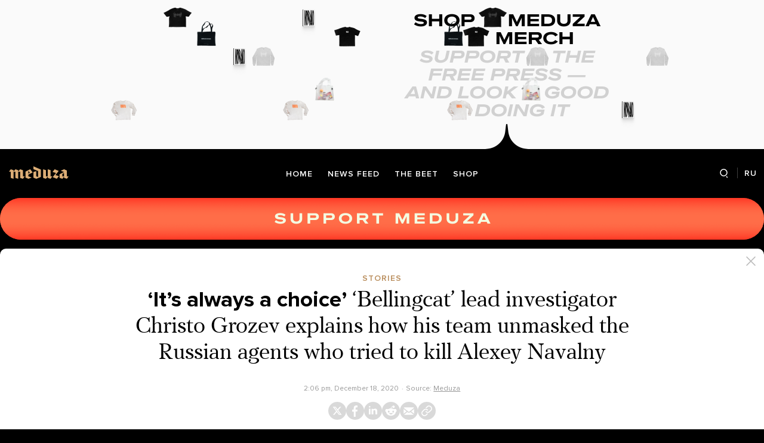

--- FILE ---
content_type: text/html; charset=utf-8
request_url: https://meduza.io/en/feature/2020/12/18/it-s-always-a-choice?fbclid=IwAR3v8Lr1StWCECeu6-5rIucybD42Ku52OF8DJ-dgsZp390SIM8z1J6o1w_c
body_size: 88388
content:
<!doctype html><html prefix="og:http://ogp.me/ns#" lang="en"><head><meta http-equiv="Content-type" content="text/html; charset=utf-8"/><meta name="viewport" content="width=device-width,initial-scale=1,minimum-scale=1,minimal-ui"><link rel="manifest" href="/manifest.json" crossorigin="use-credentials"><link rel="icon" type="image/x-icon" href="/favicon.ico"><meta name="theme-color" content="#000"><title data-rh="true">‘It’s always a choice’ ‘Bellingcat’ lead investigator Christo Grozev explains how his team unmasked the Russian agents who tried to kill Alexey Navalny — Meduza</title> <meta data-rh="true" property="og:site_name" content="Meduza"/><meta data-rh="true" property="og:title" content="‘It’s always a choice’ ‘Bellingcat’ lead investigator Christo Grozev explains how his team unmasked the Russian agents who tried to kill Alexey Navalny — Meduza"/><meta data-rh="true" property="og:url" content="https://meduza.io/en/feature/2020/12/18/it-s-always-a-choice"/><meta data-rh="true" property="og:locale" content="en_US"/><meta data-rh="true" property="fb:pages" content="375587425929352"/><meta data-rh="true" property="fb:app_id" content="944674498882174"/><meta data-rh="true" name="facebook-domain-verification" content="oy14jw4lf4va7ny1oby3u57hnhn03t"/><meta data-rh="true" property="al:web:should_fallback" content="true"/><meta data-rh="true" name="incorrect-apple-itunes-app" content="app-id=921508170"/><meta data-rh="true" name="incorrect-google-play-app" content="app-id=io.meduza.android"/><meta data-rh="true" name="twitter:site" content="@meduzaproject"/><meta data-rh="true" name="twitter:title" content="‘It’s always a choice’ ‘Bellingcat’ lead investigator Christo Grozev explains how his team unmasked the Russian agents who tried to kill Alexey Navalny — Meduza"/><meta data-rh="true" property="og:type" content="article"/><meta data-rh="true" name="twitter:card" content="summary_large_image"/><meta data-rh="true" property="al:ios:url" content="meduza://?id=en/feature/2020/12/18/it-s-always-a-choice"/><meta data-rh="true" property="al:android:url" content="meduza://?id=en/feature/2020/12/18/it-s-always-a-choice"/><meta data-rh="true" property="al:android:package" content="io.meduza.android"/><meta data-rh="true" name="keywords" content="новости, политика, расследование, репортаж, интервью, реакция, исследование, опрос, тест, президент, приговор, доллар, нефть, экономика, цены, средства, информация, компания, фото, видео, украина, сепаратисты, война, краткий пересказ, бестселлер"/><meta data-rh="true" name="description" content="On December 14, 2020, Russian opposition figure Alexey Navalny published a video on YouTube, titled “I Know Everyone Who Tried to Kill Me,” where he named the Federal Security Service agents he says are responsible for poisoning him in Tomsk on August 20. Navalny attributed the discovery to Christo Grozev, Bellingcat’s “chief and very cool investigator from Bulgaria,” who recently contacted him with the message: “You know, I think we’ve found the people who tried to kill you.” Navalny’s own Anti-Corruption Foundation then joined the investigation, retracing Grozev’s steps and verifying his findings. Meduza special correspondent Liliya Yapparova spoke to Grozev about how he managed to track down a “secret and completely separate” group inside the FSB, why he’s certain these men are responsible for the attempt on Navalny’s life, and what he expects next in this story."/><meta data-rh="true" property="og:description" content="On December 14, 2020, Russian opposition figure Alexey Navalny published a video on YouTube, titled “I Know Everyone Who Tried to Kill Me,” where he named the Federal Security Service agents he says are responsible for poisoning him in Tomsk on August 20. Navalny attributed the discovery to Christo Grozev, Bellingcat’s “chief and very cool investigator from Bulgaria,” who recently contacted him with the message: “You know, I think we’ve found the people who tried to kill you.” Navalny’s own Anti-Corruption Foundation then joined the investigation, retracing Grozev’s steps and verifying his findings. Meduza special correspondent Liliya Yapparova spoke to Grozev about how he managed to track down a “secret and completely separate” group inside the FSB, why he’s certain these men are responsible for the attempt on Navalny’s life, and what he expects next in this story."/><meta data-rh="true" name="twitter:description" content="On December 14, 2020, Russian opposition figure Alexey Navalny published a video on YouTube, titled “I Know Everyone Who Tried to Kill Me,” where he named the Federal Security Service agents he says are responsible for poisoning him in Tomsk on August 20. Navalny attributed the discovery to Christo Grozev, Bellingcat’s “chief and very cool investigator from Bulgaria,” who recently contacted him with the message: “You know, I think we’ve found the people who tried to kill you.” Navalny’s own Anti-Corruption Foundation then joined the investigation, retracing Grozev’s steps and verifying his findings. Meduza special correspondent Liliya Yapparova spoke to Grozev about how he managed to track down a “secret and completely separate” group inside the FSB, why he’s certain these men are responsible for the attempt on Navalny’s life, and what he expects next in this story."/><meta data-rh="true" property="og:image" content="https://meduza.io/imgly/share/1608300382/en/feature/2020/12/18/it-s-always-a-choice"/><meta data-rh="true" property="og:image:width" content="1200"/><meta data-rh="true" property="og:image:height" content="630"/><meta data-rh="true" name="twitter:image" content="https://meduza.io/imgly/share/1608300382/en/feature/2020/12/18/it-s-always-a-choice"/><meta data-rh="true" property="vk:image" content="https://meduza.io/imgly/vk_share/1608300382/en/feature/2020/12/18/it-s-always-a-choice"/> <link data-rh="true" rel="canonical" href="https://meduza.io/en/feature/2020/12/18/it-s-always-a-choice"/><link data-rh="true" rel="icon" type="image/png" href="/favicon-64x64.png" sizes="64x64"/><link data-rh="true" rel="icon" type="image/png" href="/favicon-32x32.png" sizes="32x32"/><link data-rh="true" rel="icon" type="image/png" href="/favicon-16x16.png" sizes="16x16"/><link data-rh="true" rel="apple-touch-icon" href="/apple-touch-icon-1024.png"/><link data-rh="true" rel="apple-touch-icon" sizes="76x76" href="/apple-touch-icon-76.png"/><link data-rh="true" rel="apple-touch-icon" sizes="120x120" href="/apple-touch-icon-120.png"/><link data-rh="true" rel="apple-touch-icon" sizes="152x152" href="/apple-touch-icon-152.png"/><link data-rh="true" rel="apple-touch-icon" sizes="180x180" href="/apple-touch-icon-180.png"/><link data-rh="true" rel="amphtml" href="https://meduza.io/amp/en/feature/2020/12/18/it-s-always-a-choice"/><link data-rh="true" rel="alternate" type="application/rss+xml" title="‘It’s always a choice’ ‘Bellingcat’ lead investigator Christo Grozev explains how his team unmasked the Russian agents who tried to kill Alexey Navalny — Meduza" href="/en/rss/all"/><link data-rh="true" rel="image_src" href="https://meduza.io/imgly/share/1608300382/en/feature/2020/12/18/it-s-always-a-choice"/> <script data-rh="true" type="application/ld+json">{"@context":"http://schema.org","@type":"NewsArticle","mainEntityOfPage":"https://meduza.io/en/feature/2020/12/18/it-s-always-a-choice","headline":"‘It’s always a choice’","datePublished":"2020-12-18T14:06:22Z","dateModified":"2020-12-18T14:06:22Z","description":"‘Bellingcat’ lead investigator Christo Grozev explains how his team unmasked the Russian agents who tried to kill Alexey Navalny","publisher":{"@type":"Organization","name":"Meduza","logo":{"@type":"ImageObject","url":"https://meduza.io/image/attachments/images/000/021/713/original/NtP7x9vkfRrYjr7hCbHRPQ.png","width":286,"height":60}},"author":{"@type":"Organization","name":"Meduza"},"image":{"@type":"ImageObject","url":"https://meduza.io/image/attachments/images/006/278/998/large/Q3n9-iPpUfDZ58G8-u0xqg.jpg","height":890,"width":1335}}</script><script>window.mdzLang = "en";
    window.mdzCurrentFonts = ["fonts\u002FPFRegalTextPro-Bold-v1.woff","fonts\u002FPFRegalTextPro-BoldItalic-v1.woff","fonts\u002FPFRegalTextPro-RegularB-v1.woff","fonts\u002FPFRegalTextPro-RegularBItalic-v1.woff","fonts\u002FProximaNova-Bold-v1.woff","fonts\u002FProximaNova-Regular-v1.woff","fonts\u002FProximaNova-Semibold-v1.woff"];
    window.mdzAppState = {"app":{"isInApp":false,"isEmbedded":false,"isPreview":false,"isMobile":true,"screen_view_type":"GRID","exchangeRatesRequestStatus":"idle","bannersRequestStatus":"idle","banners":null,"isFetchInitiated":false},"audioPlayer":{"playingEpisodeUrl":null,"byId":{}},"banners":{"top":true,"right":false,"bottom":true},"currentUser":{"daily":{"subscribed":false,"error":false},"sos":{"subscribed":false,"error":false},"lang":"en","last_opened_material":{"version":1,"url":"en\u002Ffeature\u002F2020\u002F12\u002F18\u002Fit-s-always-a-choice","content":{"head":[{"type":"image","data":{"display":"full","wh_810_540_url":"\u002Fimage\u002Fattachments\u002Fimages\u002F006\u002F278\u002F998\u002Fwh_810_540\u002FQ3n9-iPpUfDZ58G8-u0xqg.jpg","wh_1245_710_url":"\u002Fimage\u002Fattachments\u002Fimages\u002F006\u002F278\u002F998\u002Fwh_1245_710\u002FQ3n9-iPpUfDZ58G8-u0xqg.jpg","wh_1245_500_url":"\u002Fimage\u002Fattachments\u002Fimages\u002F006\u002F278\u002F998\u002Fwh_1245_500\u002FQ3n9-iPpUfDZ58G8-u0xqg.jpg","wh_615_410_url":"\u002Fimage\u002Fattachments\u002Fimages\u002F006\u002F278\u002F998\u002Fwh_615_410\u002FQ3n9-iPpUfDZ58G8-u0xqg.jpg","wh_405_270_url":"\u002Fimage\u002Fattachments\u002Fimages\u002F006\u002F278\u002F998\u002Fwh_405_270\u002FQ3n9-iPpUfDZ58G8-u0xqg.jpg","wh_300_200_url":"\u002Fimage\u002Fattachments\u002Fimages\u002F006\u002F278\u002F998\u002Fwh_300_200\u002FQ3n9-iPpUfDZ58G8-u0xqg.jpg","wh_165_110_url":"\u002Fimage\u002Fattachments\u002Fimages\u002F006\u002F278\u002F998\u002Fwh_165_110\u002FQ3n9-iPpUfDZ58G8-u0xqg.jpg","small_url":"\u002Fimage\u002Fattachments\u002Fimages\u002F006\u002F278\u002F998\u002Fsmall\u002FQ3n9-iPpUfDZ58G8-u0xqg.jpg","large_url":"\u002Fimage\u002Fattachments\u002Fimages\u002F006\u002F278\u002F998\u002Flarge\u002FQ3n9-iPpUfDZ58G8-u0xqg.jpg","elarge_url":"\u002Fimage\u002Fattachments\u002Fimages\u002F006\u002F278\u002F998\u002Felarge\u002FQ3n9-iPpUfDZ58G8-u0xqg.jpg","width":1335,"height":890,"credit":"Jack Taylor \u002F Getty Images","cc":"button","only_on":"mobile","optimized":{"original":"\u002Fimpro\u002Fwrq9vOGHQ7F_Kj6xjoml_3QC3rCP0j-H5oPIOgT4k6Q\u002Fresizing_type:fit\u002Fwidth:2670\u002Fheight:0\u002Fenlarge:0\u002Fquality:80\u002FaHR0cHM6Ly9tZWR1\u002FemEuaW8vaW1hZ2Uv\u002FYXR0YWNobWVudHMv\u002FaW1hZ2VzLzAwNi8y\u002FNzgvOTk4L29yaWdp\u002FbmFsL1EzbjktaVBw\u002FVWZEWjU4RzgtdTB4\u002FcWcuanBn.jpg","w325":{"1x":"\u002Fimpro\u002FsXsuGEyTKNAp7ZefgEI43Oav4gMDIQQHEzk1ozP9Kc8\u002Fresizing_type:fit\u002Fwidth:325\u002Fheight:0\u002Fenlarge:1\u002Fquality:80\u002FaHR0cHM6Ly9tZWR1\u002FemEuaW8vaW1hZ2Uv\u002FYXR0YWNobWVudHMv\u002FaW1hZ2VzLzAwNi8y\u002FNzgvOTk4L29yaWdp\u002FbmFsL1EzbjktaVBw\u002FVWZEWjU4RzgtdTB4\u002FcWcuanBn.jpg","2x":"\u002Fimpro\u002FC1aU1TW8zLUgAo7cJY5R1pPdW-PZYI9XXKb5_zJSYpQ\u002Fresizing_type:fit\u002Fwidth:650\u002Fheight:0\u002Fenlarge:1\u002Fquality:80\u002FaHR0cHM6Ly9tZWR1\u002FemEuaW8vaW1hZ2Uv\u002FYXR0YWNobWVudHMv\u002FaW1hZ2VzLzAwNi8y\u002FNzgvOTk4L29yaWdp\u002FbmFsL1EzbjktaVBw\u002FVWZEWjU4RzgtdTB4\u002FcWcuanBn.jpg","1x_webp":"\u002Fimpro\u002FUKuNGsNSFv87ZvjrnHzd88UwG7WhaWruxutDtjsMcDo\u002Fresizing_type:fit\u002Fwidth:325\u002Fheight:0\u002Fenlarge:1\u002Fquality:80\u002FaHR0cHM6Ly9tZWR1\u002FemEuaW8vaW1hZ2Uv\u002FYXR0YWNobWVudHMv\u002FaW1hZ2VzLzAwNi8y\u002FNzgvOTk4L29yaWdp\u002FbmFsL1EzbjktaVBw\u002FVWZEWjU4RzgtdTB4\u002FcWcuanBn.webp","2x_webp":"\u002Fimpro\u002FtBNWLGgiCaopxCeD8QJFs27609opjQhE8wULuCFyJXg\u002Fresizing_type:fit\u002Fwidth:650\u002Fheight:0\u002Fenlarge:1\u002Fquality:80\u002FaHR0cHM6Ly9tZWR1\u002FemEuaW8vaW1hZ2Uv\u002FYXR0YWNobWVudHMv\u002FaW1hZ2VzLzAwNi8y\u002FNzgvOTk4L29yaWdp\u002FbmFsL1EzbjktaVBw\u002FVWZEWjU4RzgtdTB4\u002FcWcuanBn.webp"},"w520":{"1x":"\u002Fimpro\u002FQi35LXP__0c3HaCLEKtWDRElguQE3Gd8wsVPAtRfSgE\u002Fresizing_type:fit\u002Fwidth:520\u002Fheight:0\u002Fenlarge:1\u002Fquality:80\u002FaHR0cHM6Ly9tZWR1\u002FemEuaW8vaW1hZ2Uv\u002FYXR0YWNobWVudHMv\u002FaW1hZ2VzLzAwNi8y\u002FNzgvOTk4L29yaWdp\u002FbmFsL1EzbjktaVBw\u002FVWZEWjU4RzgtdTB4\u002FcWcuanBn.jpg","2x":"\u002Fimpro\u002Fn08FpUG96YwDYMCDa-4G6aDPiCsRGx34o1_MsxEBMjc\u002Fresizing_type:fit\u002Fwidth:1040\u002Fheight:0\u002Fenlarge:1\u002Fquality:80\u002FaHR0cHM6Ly9tZWR1\u002FemEuaW8vaW1hZ2Uv\u002FYXR0YWNobWVudHMv\u002FaW1hZ2VzLzAwNi8y\u002FNzgvOTk4L29yaWdp\u002FbmFsL1EzbjktaVBw\u002FVWZEWjU4RzgtdTB4\u002FcWcuanBn.jpg","1x_webp":"\u002Fimpro\u002FsWhvg6XzEq_zn2U6Y2WsR8OH9nGy-Edficq2UxZ7je0\u002Fresizing_type:fit\u002Fwidth:520\u002Fheight:0\u002Fenlarge:1\u002Fquality:80\u002FaHR0cHM6Ly9tZWR1\u002FemEuaW8vaW1hZ2Uv\u002FYXR0YWNobWVudHMv\u002FaW1hZ2VzLzAwNi8y\u002FNzgvOTk4L29yaWdp\u002FbmFsL1EzbjktaVBw\u002FVWZEWjU4RzgtdTB4\u002FcWcuanBn.webp","2x_webp":"\u002Fimpro\u002Fv1AiLyyGH6VJMkYHt8aVtDf3l4VRzf43I2IqRuAx44g\u002Fresizing_type:fit\u002Fwidth:1040\u002Fheight:0\u002Fenlarge:1\u002Fquality:80\u002FaHR0cHM6Ly9tZWR1\u002FemEuaW8vaW1hZ2Uv\u002FYXR0YWNobWVudHMv\u002FaW1hZ2VzLzAwNi8y\u002FNzgvOTk4L29yaWdp\u002FbmFsL1EzbjktaVBw\u002FVWZEWjU4RzgtdTB4\u002FcWcuanBn.webp"},"w650":{"1x":"\u002Fimpro\u002FC1aU1TW8zLUgAo7cJY5R1pPdW-PZYI9XXKb5_zJSYpQ\u002Fresizing_type:fit\u002Fwidth:650\u002Fheight:0\u002Fenlarge:1\u002Fquality:80\u002FaHR0cHM6Ly9tZWR1\u002FemEuaW8vaW1hZ2Uv\u002FYXR0YWNobWVudHMv\u002FaW1hZ2VzLzAwNi8y\u002FNzgvOTk4L29yaWdp\u002FbmFsL1EzbjktaVBw\u002FVWZEWjU4RzgtdTB4\u002FcWcuanBn.jpg","2x":"\u002Fimpro\u002FAJcM2NCb3csSwbnsCCandwrKoI25WeXNuAuJsFl4kIM\u002Fresizing_type:fit\u002Fwidth:1300\u002Fheight:0\u002Fenlarge:1\u002Fquality:80\u002FaHR0cHM6Ly9tZWR1\u002FemEuaW8vaW1hZ2Uv\u002FYXR0YWNobWVudHMv\u002FaW1hZ2VzLzAwNi8y\u002FNzgvOTk4L29yaWdp\u002FbmFsL1EzbjktaVBw\u002FVWZEWjU4RzgtdTB4\u002FcWcuanBn.jpg","1x_webp":"\u002Fimpro\u002FtBNWLGgiCaopxCeD8QJFs27609opjQhE8wULuCFyJXg\u002Fresizing_type:fit\u002Fwidth:650\u002Fheight:0\u002Fenlarge:1\u002Fquality:80\u002FaHR0cHM6Ly9tZWR1\u002FemEuaW8vaW1hZ2Uv\u002FYXR0YWNobWVudHMv\u002FaW1hZ2VzLzAwNi8y\u002FNzgvOTk4L29yaWdp\u002FbmFsL1EzbjktaVBw\u002FVWZEWjU4RzgtdTB4\u002FcWcuanBn.webp","2x_webp":"\u002Fimpro\u002FaPF7nJEAyZZYTX7TkmYCqxjdFZW3abMaY-EZXvEMPUs\u002Fresizing_type:fit\u002Fwidth:1300\u002Fheight:0\u002Fenlarge:1\u002Fquality:80\u002FaHR0cHM6Ly9tZWR1\u002FemEuaW8vaW1hZ2Uv\u002FYXR0YWNobWVudHMv\u002FaW1hZ2VzLzAwNi8y\u002FNzgvOTk4L29yaWdp\u002FbmFsL1EzbjktaVBw\u002FVWZEWjU4RzgtdTB4\u002FcWcuanBn.webp"},"w980":{"1x":"\u002Fimpro\u002FBdw1wvFYX1GZObGBo-KUDoQgKyl8EnmjV6z6v-5rdNI\u002Fresizing_type:fit\u002Fwidth:980\u002Fheight:0\u002Fenlarge:1\u002Fquality:80\u002FaHR0cHM6Ly9tZWR1\u002FemEuaW8vaW1hZ2Uv\u002FYXR0YWNobWVudHMv\u002FaW1hZ2VzLzAwNi8y\u002FNzgvOTk4L29yaWdp\u002FbmFsL1EzbjktaVBw\u002FVWZEWjU4RzgtdTB4\u002FcWcuanBn.jpg","2x":"\u002Fimpro\u002FObzoMWqWYbLaH4EvXwL--ml8107wxzf8qxj3GMLM4Uo\u002Fresizing_type:fit\u002Fwidth:1960\u002Fheight:0\u002Fenlarge:1\u002Fquality:80\u002FaHR0cHM6Ly9tZWR1\u002FemEuaW8vaW1hZ2Uv\u002FYXR0YWNobWVudHMv\u002FaW1hZ2VzLzAwNi8y\u002FNzgvOTk4L29yaWdp\u002FbmFsL1EzbjktaVBw\u002FVWZEWjU4RzgtdTB4\u002FcWcuanBn.jpg","1x_webp":"\u002Fimpro\u002FRm1IccdvLVOTUaPmtZn2zCWPTO5hVjNoVhxOH0pAngM\u002Fresizing_type:fit\u002Fwidth:980\u002Fheight:0\u002Fenlarge:1\u002Fquality:80\u002FaHR0cHM6Ly9tZWR1\u002FemEuaW8vaW1hZ2Uv\u002FYXR0YWNobWVudHMv\u002FaW1hZ2VzLzAwNi8y\u002FNzgvOTk4L29yaWdp\u002FbmFsL1EzbjktaVBw\u002FVWZEWjU4RzgtdTB4\u002FcWcuanBn.webp","2x_webp":"\u002Fimpro\u002Fpa1PfOSe1OwoGa8Dn5hq7dIxgr8MUpdqupfOs2O7Suk\u002Fresizing_type:fit\u002Fwidth:1960\u002Fheight:0\u002Fenlarge:1\u002Fquality:80\u002FaHR0cHM6Ly9tZWR1\u002FemEuaW8vaW1hZ2Uv\u002FYXR0YWNobWVudHMv\u002FaW1hZ2VzLzAwNi8y\u002FNzgvOTk4L29yaWdp\u002FbmFsL1EzbjktaVBw\u002FVWZEWjU4RzgtdTB4\u002FcWcuanBn.webp"},"w1335":{"1x":"\u002Fimpro\u002FMfU_rz0gs437WIYGk96NkzeXCY6GBOKSRMy2FMT-x6Y\u002Fresizing_type:fit\u002Fwidth:1335\u002Fheight:0\u002Fenlarge:1\u002Fquality:80\u002FaHR0cHM6Ly9tZWR1\u002FemEuaW8vaW1hZ2Uv\u002FYXR0YWNobWVudHMv\u002FaW1hZ2VzLzAwNi8y\u002FNzgvOTk4L29yaWdp\u002FbmFsL1EzbjktaVBw\u002FVWZEWjU4RzgtdTB4\u002FcWcuanBn.jpg","2x":"\u002Fimpro\u002F7t8NFRa9YXsax0P6lsNI1lj66GQNS4PmhReitqXTxMg\u002Fresizing_type:fit\u002Fwidth:2670\u002Fheight:0\u002Fenlarge:1\u002Fquality:80\u002FaHR0cHM6Ly9tZWR1\u002FemEuaW8vaW1hZ2Uv\u002FYXR0YWNobWVudHMv\u002FaW1hZ2VzLzAwNi8y\u002FNzgvOTk4L29yaWdp\u002FbmFsL1EzbjktaVBw\u002FVWZEWjU4RzgtdTB4\u002FcWcuanBn.jpg","1x_webp":"\u002Fimpro\u002FxhuMHjRnjjeqiePoQcUuFAHLuXxi1Yb4VKqh85EVQTE\u002Fresizing_type:fit\u002Fwidth:1335\u002Fheight:0\u002Fenlarge:1\u002Fquality:80\u002FaHR0cHM6Ly9tZWR1\u002FemEuaW8vaW1hZ2Uv\u002FYXR0YWNobWVudHMv\u002FaW1hZ2VzLzAwNi8y\u002FNzgvOTk4L29yaWdp\u002FbmFsL1EzbjktaVBw\u002FVWZEWjU4RzgtdTB4\u002FcWcuanBn.webp","2x_webp":"\u002Fimpro\u002FX9Ow7Um6TcvVdQoFfwdV8Yu3OWPEJF88N-MEGrmb9S8\u002Fresizing_type:fit\u002Fwidth:2670\u002Fheight:0\u002Fenlarge:1\u002Fquality:80\u002FaHR0cHM6Ly9tZWR1\u002FemEuaW8vaW1hZ2Uv\u002FYXR0YWNobWVudHMv\u002FaW1hZ2VzLzAwNi8y\u002FNzgvOTk4L29yaWdp\u002FbmFsL1EzbjktaVBw\u002FVWZEWjU4RzgtdTB4\u002FcWcuanBn.webp"}}},"only_on":"mobile","id":"0-4d72723dc3501caa63392dc54386aded1f33d8dfbdf19c5170c6bdc5357aad69"},{"type":"tag","data":{"text":"stories","theme":"gold"},"id":"1-0293d90fb451715f17eab2e533e2ae589b6d8006838108d527742590d6fea7fd"},{"type":"rich_title","data":{"first":"‘It’s always a choice’","second":"‘Bellingcat’ lead investigator Christo Grozev explains how his team unmasked the Russian agents who tried to kill Alexey Navalny"},"id":"2-8faba01d0c2c4090aa17053813ec9dff6e1d78a91bd4a963b1aed9967daba14e"},{"type":"meta","data":{"lang":"en","components":[{"type":"datetime","datetime":1608300382,"format":"date","id":"d5cb6ec7c42a6fd6264428eb03fd7447990bb6c10f50558b045f3b200e730e99"},{"type":"source_name","text":"Meduza","url":"https:\u002F\u002Fmeduza.io\u002Ffeature\u002F2020\u002F12\u002F16\u002Fne-tak-to-prosto-otravit-cheloveka-novichkom ","id":"66a741bafeececc174638481c7f9c3824b21d94bb4ac7a88015af3172d86d515"}]},"id":"3-59cc4faf94ef8a662dfb257d8b350732a1d23bd9426c1352bd24c39c2f499b6d"}],"blocks":[{"type":"image","data":{"display":"full","wh_810_540_url":"\u002Fimage\u002Fattachments\u002Fimages\u002F006\u002F278\u002F998\u002Fwh_810_540\u002FQ3n9-iPpUfDZ58G8-u0xqg.jpg","wh_1245_710_url":"\u002Fimage\u002Fattachments\u002Fimages\u002F006\u002F278\u002F998\u002Fwh_1245_710\u002FQ3n9-iPpUfDZ58G8-u0xqg.jpg","wh_1245_500_url":"\u002Fimage\u002Fattachments\u002Fimages\u002F006\u002F278\u002F998\u002Fwh_1245_500\u002FQ3n9-iPpUfDZ58G8-u0xqg.jpg","wh_615_410_url":"\u002Fimage\u002Fattachments\u002Fimages\u002F006\u002F278\u002F998\u002Fwh_615_410\u002FQ3n9-iPpUfDZ58G8-u0xqg.jpg","wh_405_270_url":"\u002Fimage\u002Fattachments\u002Fimages\u002F006\u002F278\u002F998\u002Fwh_405_270\u002FQ3n9-iPpUfDZ58G8-u0xqg.jpg","wh_300_200_url":"\u002Fimage\u002Fattachments\u002Fimages\u002F006\u002F278\u002F998\u002Fwh_300_200\u002FQ3n9-iPpUfDZ58G8-u0xqg.jpg","wh_165_110_url":"\u002Fimage\u002Fattachments\u002Fimages\u002F006\u002F278\u002F998\u002Fwh_165_110\u002FQ3n9-iPpUfDZ58G8-u0xqg.jpg","small_url":"\u002Fimage\u002Fattachments\u002Fimages\u002F006\u002F278\u002F998\u002Fsmall\u002FQ3n9-iPpUfDZ58G8-u0xqg.jpg","large_url":"\u002Fimage\u002Fattachments\u002Fimages\u002F006\u002F278\u002F998\u002Flarge\u002FQ3n9-iPpUfDZ58G8-u0xqg.jpg","elarge_url":"\u002Fimage\u002Fattachments\u002Fimages\u002F006\u002F278\u002F998\u002Felarge\u002FQ3n9-iPpUfDZ58G8-u0xqg.jpg","width":1335,"height":890,"credit":"Jack Taylor \u002F Getty Images","cc":"default","only_on":"desktop","optimized":{"original":"\u002Fimpro\u002Fwrq9vOGHQ7F_Kj6xjoml_3QC3rCP0j-H5oPIOgT4k6Q\u002Fresizing_type:fit\u002Fwidth:2670\u002Fheight:0\u002Fenlarge:0\u002Fquality:80\u002FaHR0cHM6Ly9tZWR1\u002FemEuaW8vaW1hZ2Uv\u002FYXR0YWNobWVudHMv\u002FaW1hZ2VzLzAwNi8y\u002FNzgvOTk4L29yaWdp\u002FbmFsL1EzbjktaVBw\u002FVWZEWjU4RzgtdTB4\u002FcWcuanBn.jpg","w325":{"1x":"\u002Fimpro\u002FsXsuGEyTKNAp7ZefgEI43Oav4gMDIQQHEzk1ozP9Kc8\u002Fresizing_type:fit\u002Fwidth:325\u002Fheight:0\u002Fenlarge:1\u002Fquality:80\u002FaHR0cHM6Ly9tZWR1\u002FemEuaW8vaW1hZ2Uv\u002FYXR0YWNobWVudHMv\u002FaW1hZ2VzLzAwNi8y\u002FNzgvOTk4L29yaWdp\u002FbmFsL1EzbjktaVBw\u002FVWZEWjU4RzgtdTB4\u002FcWcuanBn.jpg","2x":"\u002Fimpro\u002FC1aU1TW8zLUgAo7cJY5R1pPdW-PZYI9XXKb5_zJSYpQ\u002Fresizing_type:fit\u002Fwidth:650\u002Fheight:0\u002Fenlarge:1\u002Fquality:80\u002FaHR0cHM6Ly9tZWR1\u002FemEuaW8vaW1hZ2Uv\u002FYXR0YWNobWVudHMv\u002FaW1hZ2VzLzAwNi8y\u002FNzgvOTk4L29yaWdp\u002FbmFsL1EzbjktaVBw\u002FVWZEWjU4RzgtdTB4\u002FcWcuanBn.jpg","1x_webp":"\u002Fimpro\u002FUKuNGsNSFv87ZvjrnHzd88UwG7WhaWruxutDtjsMcDo\u002Fresizing_type:fit\u002Fwidth:325\u002Fheight:0\u002Fenlarge:1\u002Fquality:80\u002FaHR0cHM6Ly9tZWR1\u002FemEuaW8vaW1hZ2Uv\u002FYXR0YWNobWVudHMv\u002FaW1hZ2VzLzAwNi8y\u002FNzgvOTk4L29yaWdp\u002FbmFsL1EzbjktaVBw\u002FVWZEWjU4RzgtdTB4\u002FcWcuanBn.webp","2x_webp":"\u002Fimpro\u002FtBNWLGgiCaopxCeD8QJFs27609opjQhE8wULuCFyJXg\u002Fresizing_type:fit\u002Fwidth:650\u002Fheight:0\u002Fenlarge:1\u002Fquality:80\u002FaHR0cHM6Ly9tZWR1\u002FemEuaW8vaW1hZ2Uv\u002FYXR0YWNobWVudHMv\u002FaW1hZ2VzLzAwNi8y\u002FNzgvOTk4L29yaWdp\u002FbmFsL1EzbjktaVBw\u002FVWZEWjU4RzgtdTB4\u002FcWcuanBn.webp"},"w520":{"1x":"\u002Fimpro\u002FQi35LXP__0c3HaCLEKtWDRElguQE3Gd8wsVPAtRfSgE\u002Fresizing_type:fit\u002Fwidth:520\u002Fheight:0\u002Fenlarge:1\u002Fquality:80\u002FaHR0cHM6Ly9tZWR1\u002FemEuaW8vaW1hZ2Uv\u002FYXR0YWNobWVudHMv\u002FaW1hZ2VzLzAwNi8y\u002FNzgvOTk4L29yaWdp\u002FbmFsL1EzbjktaVBw\u002FVWZEWjU4RzgtdTB4\u002FcWcuanBn.jpg","2x":"\u002Fimpro\u002Fn08FpUG96YwDYMCDa-4G6aDPiCsRGx34o1_MsxEBMjc\u002Fresizing_type:fit\u002Fwidth:1040\u002Fheight:0\u002Fenlarge:1\u002Fquality:80\u002FaHR0cHM6Ly9tZWR1\u002FemEuaW8vaW1hZ2Uv\u002FYXR0YWNobWVudHMv\u002FaW1hZ2VzLzAwNi8y\u002FNzgvOTk4L29yaWdp\u002FbmFsL1EzbjktaVBw\u002FVWZEWjU4RzgtdTB4\u002FcWcuanBn.jpg","1x_webp":"\u002Fimpro\u002FsWhvg6XzEq_zn2U6Y2WsR8OH9nGy-Edficq2UxZ7je0\u002Fresizing_type:fit\u002Fwidth:520\u002Fheight:0\u002Fenlarge:1\u002Fquality:80\u002FaHR0cHM6Ly9tZWR1\u002FemEuaW8vaW1hZ2Uv\u002FYXR0YWNobWVudHMv\u002FaW1hZ2VzLzAwNi8y\u002FNzgvOTk4L29yaWdp\u002FbmFsL1EzbjktaVBw\u002FVWZEWjU4RzgtdTB4\u002FcWcuanBn.webp","2x_webp":"\u002Fimpro\u002Fv1AiLyyGH6VJMkYHt8aVtDf3l4VRzf43I2IqRuAx44g\u002Fresizing_type:fit\u002Fwidth:1040\u002Fheight:0\u002Fenlarge:1\u002Fquality:80\u002FaHR0cHM6Ly9tZWR1\u002FemEuaW8vaW1hZ2Uv\u002FYXR0YWNobWVudHMv\u002FaW1hZ2VzLzAwNi8y\u002FNzgvOTk4L29yaWdp\u002FbmFsL1EzbjktaVBw\u002FVWZEWjU4RzgtdTB4\u002FcWcuanBn.webp"},"w650":{"1x":"\u002Fimpro\u002FC1aU1TW8zLUgAo7cJY5R1pPdW-PZYI9XXKb5_zJSYpQ\u002Fresizing_type:fit\u002Fwidth:650\u002Fheight:0\u002Fenlarge:1\u002Fquality:80\u002FaHR0cHM6Ly9tZWR1\u002FemEuaW8vaW1hZ2Uv\u002FYXR0YWNobWVudHMv\u002FaW1hZ2VzLzAwNi8y\u002FNzgvOTk4L29yaWdp\u002FbmFsL1EzbjktaVBw\u002FVWZEWjU4RzgtdTB4\u002FcWcuanBn.jpg","2x":"\u002Fimpro\u002FAJcM2NCb3csSwbnsCCandwrKoI25WeXNuAuJsFl4kIM\u002Fresizing_type:fit\u002Fwidth:1300\u002Fheight:0\u002Fenlarge:1\u002Fquality:80\u002FaHR0cHM6Ly9tZWR1\u002FemEuaW8vaW1hZ2Uv\u002FYXR0YWNobWVudHMv\u002FaW1hZ2VzLzAwNi8y\u002FNzgvOTk4L29yaWdp\u002FbmFsL1EzbjktaVBw\u002FVWZEWjU4RzgtdTB4\u002FcWcuanBn.jpg","1x_webp":"\u002Fimpro\u002FtBNWLGgiCaopxCeD8QJFs27609opjQhE8wULuCFyJXg\u002Fresizing_type:fit\u002Fwidth:650\u002Fheight:0\u002Fenlarge:1\u002Fquality:80\u002FaHR0cHM6Ly9tZWR1\u002FemEuaW8vaW1hZ2Uv\u002FYXR0YWNobWVudHMv\u002FaW1hZ2VzLzAwNi8y\u002FNzgvOTk4L29yaWdp\u002FbmFsL1EzbjktaVBw\u002FVWZEWjU4RzgtdTB4\u002FcWcuanBn.webp","2x_webp":"\u002Fimpro\u002FaPF7nJEAyZZYTX7TkmYCqxjdFZW3abMaY-EZXvEMPUs\u002Fresizing_type:fit\u002Fwidth:1300\u002Fheight:0\u002Fenlarge:1\u002Fquality:80\u002FaHR0cHM6Ly9tZWR1\u002FemEuaW8vaW1hZ2Uv\u002FYXR0YWNobWVudHMv\u002FaW1hZ2VzLzAwNi8y\u002FNzgvOTk4L29yaWdp\u002FbmFsL1EzbjktaVBw\u002FVWZEWjU4RzgtdTB4\u002FcWcuanBn.webp"},"w980":{"1x":"\u002Fimpro\u002FBdw1wvFYX1GZObGBo-KUDoQgKyl8EnmjV6z6v-5rdNI\u002Fresizing_type:fit\u002Fwidth:980\u002Fheight:0\u002Fenlarge:1\u002Fquality:80\u002FaHR0cHM6Ly9tZWR1\u002FemEuaW8vaW1hZ2Uv\u002FYXR0YWNobWVudHMv\u002FaW1hZ2VzLzAwNi8y\u002FNzgvOTk4L29yaWdp\u002FbmFsL1EzbjktaVBw\u002FVWZEWjU4RzgtdTB4\u002FcWcuanBn.jpg","2x":"\u002Fimpro\u002FObzoMWqWYbLaH4EvXwL--ml8107wxzf8qxj3GMLM4Uo\u002Fresizing_type:fit\u002Fwidth:1960\u002Fheight:0\u002Fenlarge:1\u002Fquality:80\u002FaHR0cHM6Ly9tZWR1\u002FemEuaW8vaW1hZ2Uv\u002FYXR0YWNobWVudHMv\u002FaW1hZ2VzLzAwNi8y\u002FNzgvOTk4L29yaWdp\u002FbmFsL1EzbjktaVBw\u002FVWZEWjU4RzgtdTB4\u002FcWcuanBn.jpg","1x_webp":"\u002Fimpro\u002FRm1IccdvLVOTUaPmtZn2zCWPTO5hVjNoVhxOH0pAngM\u002Fresizing_type:fit\u002Fwidth:980\u002Fheight:0\u002Fenlarge:1\u002Fquality:80\u002FaHR0cHM6Ly9tZWR1\u002FemEuaW8vaW1hZ2Uv\u002FYXR0YWNobWVudHMv\u002FaW1hZ2VzLzAwNi8y\u002FNzgvOTk4L29yaWdp\u002FbmFsL1EzbjktaVBw\u002FVWZEWjU4RzgtdTB4\u002FcWcuanBn.webp","2x_webp":"\u002Fimpro\u002Fpa1PfOSe1OwoGa8Dn5hq7dIxgr8MUpdqupfOs2O7Suk\u002Fresizing_type:fit\u002Fwidth:1960\u002Fheight:0\u002Fenlarge:1\u002Fquality:80\u002FaHR0cHM6Ly9tZWR1\u002FemEuaW8vaW1hZ2Uv\u002FYXR0YWNobWVudHMv\u002FaW1hZ2VzLzAwNi8y\u002FNzgvOTk4L29yaWdp\u002FbmFsL1EzbjktaVBw\u002FVWZEWjU4RzgtdTB4\u002FcWcuanBn.webp"},"w1335":{"1x":"\u002Fimpro\u002FMfU_rz0gs437WIYGk96NkzeXCY6GBOKSRMy2FMT-x6Y\u002Fresizing_type:fit\u002Fwidth:1335\u002Fheight:0\u002Fenlarge:1\u002Fquality:80\u002FaHR0cHM6Ly9tZWR1\u002FemEuaW8vaW1hZ2Uv\u002FYXR0YWNobWVudHMv\u002FaW1hZ2VzLzAwNi8y\u002FNzgvOTk4L29yaWdp\u002FbmFsL1EzbjktaVBw\u002FVWZEWjU4RzgtdTB4\u002FcWcuanBn.jpg","2x":"\u002Fimpro\u002F7t8NFRa9YXsax0P6lsNI1lj66GQNS4PmhReitqXTxMg\u002Fresizing_type:fit\u002Fwidth:2670\u002Fheight:0\u002Fenlarge:1\u002Fquality:80\u002FaHR0cHM6Ly9tZWR1\u002FemEuaW8vaW1hZ2Uv\u002FYXR0YWNobWVudHMv\u002FaW1hZ2VzLzAwNi8y\u002FNzgvOTk4L29yaWdp\u002FbmFsL1EzbjktaVBw\u002FVWZEWjU4RzgtdTB4\u002FcWcuanBn.jpg","1x_webp":"\u002Fimpro\u002FxhuMHjRnjjeqiePoQcUuFAHLuXxi1Yb4VKqh85EVQTE\u002Fresizing_type:fit\u002Fwidth:1335\u002Fheight:0\u002Fenlarge:1\u002Fquality:80\u002FaHR0cHM6Ly9tZWR1\u002FemEuaW8vaW1hZ2Uv\u002FYXR0YWNobWVudHMv\u002FaW1hZ2VzLzAwNi8y\u002FNzgvOTk4L29yaWdp\u002FbmFsL1EzbjktaVBw\u002FVWZEWjU4RzgtdTB4\u002FcWcuanBn.webp","2x_webp":"\u002Fimpro\u002FX9Ow7Um6TcvVdQoFfwdV8Yu3OWPEJF88N-MEGrmb9S8\u002Fresizing_type:fit\u002Fwidth:2670\u002Fheight:0\u002Fenlarge:1\u002Fquality:80\u002FaHR0cHM6Ly9tZWR1\u002FemEuaW8vaW1hZ2Uv\u002FYXR0YWNobWVudHMv\u002FaW1hZ2VzLzAwNi8y\u002FNzgvOTk4L29yaWdp\u002FbmFsL1EzbjktaVBw\u002FVWZEWjU4RzgtdTB4\u002FcWcuanBn.webp"}}},"only_on":"desktop","id":"0-10e80011cb07c937c904a427a8030db6f4a9d59b086229c500874f7cb6e9d2c4"},{"type":"lead","data":"On December 14, 2020, Russian opposition figure Alexey Navalny published a \u003Ca href=\"https:\u002F\u002Fwww.youtube.com\u002Fwatch?v=smhi6jts97I&amp;feature=emb_title\" target=\"_blank\" rel=\"noopener\"\u003Evideo\u003C\u002Fa\u003E on YouTube, titled “I Know Everyone Who Tried to Kill Me,” where he named the Federal Security Service agents he says are responsible for poisoning him in Tomsk on August 20. Navalny attributed the discovery to Christo Grozev, Bellingcat’s “chief and very cool investigator from Bulgaria,” who recently contacted him with the message: “You know, I think we’ve found the people who tried to kill you.” Navalny’s own Anti-Corruption Foundation then joined the investigation, retracing Grozev’s steps and verifying his findings. Meduza special correspondent Liliya Yapparova spoke to Grozev about how he managed to track down a “secret and completely separate” group inside the FSB, why he’s certain these men are responsible for the attempt on Navalny’s life, and what he expects next in this story.","id":"1-21f2ee366aef845ac72171e02f7696525cc47ec9a2ea97a58fd7c28dad779871"},{"type":"lead_hr","id":"2-e3b0c44298fc1c149afbf4c8996fb92427ae41e4649b934ca495991b7852b855"},{"type":"p","data":"Alexey Navalny had uninvited company for the past three years — at least eight federal agents followed him nearly everywhere, whenever he left Moscow, according to a \u003Ca href=\"https:\u002F\u002Fwww.bellingcat.com\u002Fnews\u002Fuk-and-europe\u002F2020\u002F12\u002F14\u002Ffsb-team-of-chemical-weapon-experts-implicated-in-alexey-navalny-novichok-poisoning\u002F\" target=\"_blank\" rel=\"noopener\"\u003Enew investigation\u003C\u002Fa\u003E by \u003Cem\u003EBellingcat \u003C\u002Fem\u003Eand its media partners. In an interview with \u003Cem\u003EMeduza\u003C\u002Fem\u003E, \u003Cem\u003EBellingcat\u003C\u002Fem\u003E’s lead Russia investigator, Christo Grozev, described two basic theories to explain why Navalny was watched so closely before he was nearly poisoned to death: either the FSB team had orders to be ready to kill him when instructed, or the agents were trying to assassinate him all along. ","length":549,"id":"3-682ee40e7fc2f880b2b776adab0d3bd79f881c3c25f9931c9875852a4ac0d548"},{"type":"related","data":{"title":"More about this investigation","related":[{"title":"‘This is a real terrorist act’","layout":"rich","second_title":"Navalny’s latest interview with ‘Ekho Moskvy’ about who poisoned him, in brief","url":"en\u002Ffeature\u002F2020\u002F12\u002F15\u002Fthis-is-a-real-terrorist-act","id":"0-e3b0c44298fc1c149afbf4c8996fb92427ae41e4649b934ca495991b7852b855"},{"title":"What investigation?","layout":"rich","second_title":"Russian state media remains silent following report linking Navalny’s poisoning to the FSB","url":"en\u002Ffeature\u002F2020\u002F12\u002F15\u002Fwhat-investigation","id":"1-e3b0c44298fc1c149afbf4c8996fb92427ae41e4649b934ca495991b7852b855"}]},"id":"4-a9f4e0900ae95840c0590226b286f60bcbc606f8cdd9128d09c27f7bc5913604"},{"type":"h3","data":"\u003Cstrong\u003EReaders can draw their own conclusions\u003C\u002Fstrong\u003E","length":38,"id":"5-e99dea6d5a629413079b0339a3d52d56a6cfe8158f21ff4cd7b971864ea507d4"},{"type":"p","data":"Leading experts on chemical weapons told \u003Cem\u003EBellingcat\u003C\u002Fem\u003E that “optimal dosage” with nerve agents is tricky business when “in the field,” and Navalny’s assailants had reason to act cautiously. There’s some evidence that Navalny was poisoned last year with the same substance that nearly killed him this August: Aboard a plane in 2019, he says he experienced the same acute discomfort that preceded his violent illness and coma. A few months earlier, moreover, his wife Yulia was also suddenly albeit briefly unwell. Both of these incidents, Grozev told \u003Cem\u003EMeduza\u003C\u002Fem\u003E, could very well have been the result of the FSB’s attempts to find the dose needed to kill Navalny as delicately as possible. ","length":681,"id":"6-9e0896925f3d2a4eb7b1c6fc1c9e8ee54e9599cc38ca87081e47d3b776ae6eef"},{"type":"p","data":"The poison used against Navalny, which medical experts later narrowed down to a “Novichok-class” nerve agent, would have taken effect almost immediately, but Navalny suspects he was exposed through a suspiciously bad-tasting cocktail, the night before his symptoms began. If this is true, Grozev says the substance must have been “micro- or nano-encapsulated” — coated with something to delay the body’s absorption of the poison.","length":429,"id":"7-6e5209402d5df946c55d87e93ecc75d3e5d91c289b0b05a7c326cc99cefc23ba"},{"type":"p","data":"For all its apparent efforts involving Alexey Navalny, the FSB team of operatives and toxin specialists seems to have other assignments, as well, though the agents clearly focused on Navalny after 2017 (when he declared his intention to challenge Putin for Russia’s presidency). Grozev says the agents he identified often visit cities that don’t intersect with Navalny’s travels, with frequent stops in the North Caucasus, where militants and armed separatists remain a thorn in the authorities’ side. Grozev says the FSB team might be poisoning other oppositionists on these trips, as well, which he will explore in his next investigative report. ","length":648,"id":"8-e92513e3de4df08a5183814133167095c5ba451d774abcf754899b1a52ff893b"},{"type":"p","data":"Grozev says \u003Cem\u003EBellingcat\u003C\u002Fem\u003E adopted a “conservative” editorial approach to the evidence it collected showing the FSB’s involvement in the attempt on Navalny’s life. Even the report’s headline — “\u003Ca href=\"https:\u002F\u002Fwww.bellingcat.com\u002Fnews\u002Fuk-and-europe\u002F2020\u002F12\u002F14\u002Ffsb-team-of-chemical-weapon-experts-implicated-in-alexey-navalny-novichok-poisoning\u002F\" target=\"_blank\" rel=\"noopener\"\u003EFSB Team of Chemical Weapon Experts Implicated in Alexey Navalny Novichok Poisoning\u003C\u002Fa\u003E” — deliberately stops short of direct accusations. At the same time, Grozev says there is “no innocent explanation” for why a group of specialists trained in medicine and chemical weapons traveled under assumed identities and then used a secure network to communicate with Russia’s Novichok experts immediately before Navalny was poisoned and then with experts in mass spectrometry (who could explain how long a poison’s traces remain detectable), immediately afterward. “Any court would convict these people,” says Grozev. ","length":798,"id":"9-86f10f91cfad257a18d23f16429a8bfe39ea87cf65c00523510412a7fc52fe1e"},{"type":"p","data":"\u003Cem\u003EBellingcat \u003C\u002Fem\u003Eproved that these FSB agents followed Navalny in Tomsk on the day he was poisoned, just as these men had tailed him 37 times before. “We leave it to the reader to decide if they tried to kill him,” Grozev told \u003Cem\u003EMeduza\u003C\u002Fem\u003E.","length":228,"id":"10-e355e40dbd101cb280878ee6b9e7a70c4c3ffd7369dc16c0e96db360a72d6ead"},{"type":"h3","data":"\u003Cstrong\u003EFollowing the data\u003C\u002Fstrong\u003E","length":18,"id":"11-f2354330eccf078d88848c9aac91859b4b644e25ed7fb2b0a6bfd9256ad749ab"},{"type":"p","data":"Grozev stumbled onto the FSB operatives when he expanded his research into the use of Novichok by military intelligence agents in Russia, building on a \u003Cem\u003EBellingcat\u003C\u002Fem\u003E \u003Ca href=\"https:\u002F\u002Fwww.bellingcat.com\u002Fnews\u002Fuk-and-europe\u002F2020\u002F10\u002F23\u002Frussias-clandestine-chemical-weapons-programme-and-the-grus-unit-21955\u002F\" target=\"_blank\" rel=\"noopener\"\u003Einvestigation\u003C\u002Fa\u003E that identified the “Signal Scientific Center” as the heart of the Kremlin’s clandestine chemical weapons program. “We realized that [agents] called precisely these scientists [for consultations] at peak moments, just before Novichok poisonings,” says Grozev.","length":436,"id":"12-77d42b5b46b3f2039c9614e7b75454f0d9621c449102d64886e79f4616363b4c"},{"type":"p","data":"After Alexey Navalny was nearly assassinated, \u003Cem\u003EBellingcat\u003C\u002Fem\u003E studied the scientists’ telephone records, looking for calls with anyone identified as an FSB agent in the app “GetContact,” where users pool their personal contact lists to create and access a database that matches numbers to the names they’ve been assigned on different phones. Grozev and his colleagues went looking for phone numbers linked to names like “Stanislav FSB” and “Vladimir FSB.”","length":450,"id":"13-9392637d857391c75544bb71b35495260f27566dd0c74c97cbc83f8605e4bca5"},{"type":"p","data":"When \u003Cem\u003EBellingcat\u003C\u002Fem\u003E conducts this kind of work, says Grozev, it identifies about 70 percent of the telephone numbers that apparently belong to federal agents through GetContact or some other leaked database available on Russia’s black market. For more subtle evidence, the researchers turn to leaked archives like “Larix” for credit records, employment histories, past convictions, and flight itineraries. Many FSB agents complete long tours of service in Russia’s Border Guard, explains Grozev, which can offer further corroboration when tracking down operatives.","length":560,"id":"14-3e3c395a84e79cf19e8efe06b6ba4926fc0d69c04b10010ad74a1dc2312ce2ba"},{"type":"p","data":"To investigate Navalny’s case, Grozev returned to the telephone records \u003Cem\u003EBellingcat\u003C\u002Fem\u003E obtained in its work on Russia’s chemical weapons lab, the Signal Scientific Center. According to these documents, the facility’s director, Arthur Zhirov, had a history of calls with someone identified by GetContact as “Alexey Podlipki FSB” — apparently a reference to a small village outside Moscow, where the Federal Security Service has no official presence. These communications spiked on July 6, 2020 — a date that held no significance, as far as Navalny and the public record were concerned. ","length":581,"id":"15-e6626f459d7ef850b23fb594644eb294a3ed3814cff65bc06b17e8bc9be40db5"},{"type":"p","data":"Wondering if he’d missed something, Grozev contacted Navalny in mid-November and asked if anything had happened on this day. It turns out that Navalny’s wife Yulia became suddenly ill on July 6 while vacationing in Kaliningrad. Navalny didn’t publicize the incident when it happened because he didn’t understand it himself. “This was the first moment when I realized that it seemed we’d found something,” Grozev told \u003Cem\u003EMeduza\u003C\u002Fem\u003E.","length":424,"id":"16-a8f7c724b43b6fc8a7a536c72dc2b5008d7cb7f193fe29c5977afd6315b45e89"},{"type":"p","data":"The cellular records \u003Cem\u003EBellingcat\u003C\u002Fem\u003E acquired on Russia’s black market make it possible to geolocate specific calls and data transfers by triangulating the different tower connections used in these communications. Grozev told \u003Cem\u003EMeduza\u003C\u002Fem\u003E that \u003Cem\u003EBellingcat\u003C\u002Fem\u003E typically maps this out manually, after using MySQL (an open-source relational database management system) to remove records of calls and data usage that occurred on weekends, holidays, or late at night. The result, he says, is a fairly reliable picture of where these men spent their work hours.","length":540,"id":"17-74e48d7fe236f79e32e66826ca9d75c4af39e9378ffe799aa5a4d44fd050b30d"},{"type":"p","data":"The telephone records show that the suspected agents frequented two locations: an FSB research institute on Varga Street in Moscow believed to work with chemical weapons and an area near Podlipki. Using Wikimapia, \u003Cem\u003EBellingcat\u003C\u002Fem\u003E discovered that this second location leads to another secret FSB facility, solving the mystery of “Alexey Podlipki FSB.” According to Wikimapia users, the KGB once used the Podlipki grounds to develop missile technologies. Today, Grozev says, the laboratory serves as an unofficial extension campus for the FSB’s Varga Street facility, which manufactured the poisons used against Soviet dissidents, according to former KGB General \u003Ca href=\"https:\u002F\u002Fwww.theguardian.com\u002Fworld\u002F2018\u002Fmar\u002F09\u002Frussia-lab-x-poison-factory-that-helped-silence-soviets-critics\" target=\"_blank\" rel=\"noopener\"\u003EOleg Kalugin\u003C\u002Fa\u003E, who now lives in the United States. ","length":706,"id":"18-89f0e18faafc4ac287de0dda25fd93e6bff4e0929ebc65a89c2acdaff7aa4014"},{"type":"p","data":"\u003Cem\u003EBellingcat\u003C\u002Fem\u003E bases much of its conclusions on surges in calls between experts at Signal and the suspected FSB agents who tailed Navalny across Russia. Grozev acknowledges that the calls could have been about anything (there were lots of telephone conversations on Defender of the Fatherland Day in February, for example, presumably about the holiday), but the timing and the sequence of communications before and after the attacks against Navalny strongly suggest, he says, that these discussions concerned Novichok.","length":514,"id":"19-787e6160ec64abcd1c194ed508c3255f5ebf8c94789f91100160b8d59717c475"},{"type":"image","data":{"lazy":true,"fullscreen":false,"small_url":"\u002Fimage\u002Fattachments\u002Fimages\u002F006\u002F279\u002F051\u002Fsmall\u002FE6wK_2E3Ak7D0WkmapM2Fw.jpg","large_url":"\u002Fimage\u002Fattachments\u002Fimages\u002F006\u002F279\u002F051\u002Flarge\u002FE6wK_2E3Ak7D0WkmapM2Fw.jpg","elarge_url":"\u002Fimage\u002Fattachments\u002Fimages\u002F006\u002F279\u002F051\u002Felarge\u002FE6wK_2E3Ak7D0WkmapM2Fw.jpg","width":1590,"height":890,"credit":"\u003Ca href=\"https:\u002F\u002Fwww.bellingcat.com\u002Fnews\u002Fuk-and-europe\u002F2020\u002F12\u002F14\u002Ffsb-team-of-chemical-weapon-experts-implicated-in-alexey-navalny-novichok-poisoning\u002F\" target=\"_blank\"\u003EBellingcat\u003C\u002Fa\u003E","cc":"default","display":"full","optimized":{"original":"\u002Fimpro\u002Fats6U-1a4BJdB2wnk_nnhNVnKra7hKK__bhMXsidOdQ\u002Fresizing_type:fit\u002Fwidth:2670\u002Fheight:0\u002Fenlarge:0\u002Fquality:80\u002FaHR0cHM6Ly9tZWR1\u002FemEuaW8vaW1hZ2Uv\u002FYXR0YWNobWVudHMv\u002FaW1hZ2VzLzAwNi8y\u002FNzkvMDUxL29yaWdp\u002FbmFsL0U2d0tfMkUz\u002FQWs3RDBXa21hcE0y\u002FRncuanBn.jpg","w325":{"1x":"\u002Fimpro\u002Fckx5FHbzaapv_URNmVK-9w5LJ1Q3pwHJdmUW-PmSnD8\u002Fresizing_type:fit\u002Fwidth:325\u002Fheight:0\u002Fenlarge:1\u002Fquality:80\u002FaHR0cHM6Ly9tZWR1\u002FemEuaW8vaW1hZ2Uv\u002FYXR0YWNobWVudHMv\u002FaW1hZ2VzLzAwNi8y\u002FNzkvMDUxL29yaWdp\u002FbmFsL0U2d0tfMkUz\u002FQWs3RDBXa21hcE0y\u002FRncuanBn.jpg","2x":"\u002Fimpro\u002F0RflUbkvpKFDH3SseyPoa2HFyhza-aYfTJwDKdLuY80\u002Fresizing_type:fit\u002Fwidth:650\u002Fheight:0\u002Fenlarge:1\u002Fquality:80\u002FaHR0cHM6Ly9tZWR1\u002FemEuaW8vaW1hZ2Uv\u002FYXR0YWNobWVudHMv\u002FaW1hZ2VzLzAwNi8y\u002FNzkvMDUxL29yaWdp\u002FbmFsL0U2d0tfMkUz\u002FQWs3RDBXa21hcE0y\u002FRncuanBn.jpg","1x_webp":"\u002Fimpro\u002FvfEa733VqMW6QNu-2diCsp2QxgosFZCO1frUk7MtdJE\u002Fresizing_type:fit\u002Fwidth:325\u002Fheight:0\u002Fenlarge:1\u002Fquality:80\u002FaHR0cHM6Ly9tZWR1\u002FemEuaW8vaW1hZ2Uv\u002FYXR0YWNobWVudHMv\u002FaW1hZ2VzLzAwNi8y\u002FNzkvMDUxL29yaWdp\u002FbmFsL0U2d0tfMkUz\u002FQWs3RDBXa21hcE0y\u002FRncuanBn.webp","2x_webp":"\u002Fimpro\u002F6QMsK6ZCEvlX-UWIOUFdHYo4ZTjpJ37aQhncTrZkKLc\u002Fresizing_type:fit\u002Fwidth:650\u002Fheight:0\u002Fenlarge:1\u002Fquality:80\u002FaHR0cHM6Ly9tZWR1\u002FemEuaW8vaW1hZ2Uv\u002FYXR0YWNobWVudHMv\u002FaW1hZ2VzLzAwNi8y\u002FNzkvMDUxL29yaWdp\u002FbmFsL0U2d0tfMkUz\u002FQWs3RDBXa21hcE0y\u002FRncuanBn.webp"},"w520":{"1x":"\u002Fimpro\u002FqSbd_6HbjTf04gXfTpHFLoaPqUehQLdWdrNO6uvcgnM\u002Fresizing_type:fit\u002Fwidth:520\u002Fheight:0\u002Fenlarge:1\u002Fquality:80\u002FaHR0cHM6Ly9tZWR1\u002FemEuaW8vaW1hZ2Uv\u002FYXR0YWNobWVudHMv\u002FaW1hZ2VzLzAwNi8y\u002FNzkvMDUxL29yaWdp\u002FbmFsL0U2d0tfMkUz\u002FQWs3RDBXa21hcE0y\u002FRncuanBn.jpg","2x":"\u002Fimpro\u002F4M5XJjNuR8TJpws0rjjMYzBhBzNNJTUvihbJtJvoe9I\u002Fresizing_type:fit\u002Fwidth:1040\u002Fheight:0\u002Fenlarge:1\u002Fquality:80\u002FaHR0cHM6Ly9tZWR1\u002FemEuaW8vaW1hZ2Uv\u002FYXR0YWNobWVudHMv\u002FaW1hZ2VzLzAwNi8y\u002FNzkvMDUxL29yaWdp\u002FbmFsL0U2d0tfMkUz\u002FQWs3RDBXa21hcE0y\u002FRncuanBn.jpg","1x_webp":"\u002Fimpro\u002FnrCb53I2BFphyryycqHih8XZf1oukzL3jZCw3pbggn0\u002Fresizing_type:fit\u002Fwidth:520\u002Fheight:0\u002Fenlarge:1\u002Fquality:80\u002FaHR0cHM6Ly9tZWR1\u002FemEuaW8vaW1hZ2Uv\u002FYXR0YWNobWVudHMv\u002FaW1hZ2VzLzAwNi8y\u002FNzkvMDUxL29yaWdp\u002FbmFsL0U2d0tfMkUz\u002FQWs3RDBXa21hcE0y\u002FRncuanBn.webp","2x_webp":"\u002Fimpro\u002FiHVpdsmwayO1rhwUt26dFEJLglCej0Z3v0OTl8Qmsrs\u002Fresizing_type:fit\u002Fwidth:1040\u002Fheight:0\u002Fenlarge:1\u002Fquality:80\u002FaHR0cHM6Ly9tZWR1\u002FemEuaW8vaW1hZ2Uv\u002FYXR0YWNobWVudHMv\u002FaW1hZ2VzLzAwNi8y\u002FNzkvMDUxL29yaWdp\u002FbmFsL0U2d0tfMkUz\u002FQWs3RDBXa21hcE0y\u002FRncuanBn.webp"},"w650":{"1x":"\u002Fimpro\u002F0RflUbkvpKFDH3SseyPoa2HFyhza-aYfTJwDKdLuY80\u002Fresizing_type:fit\u002Fwidth:650\u002Fheight:0\u002Fenlarge:1\u002Fquality:80\u002FaHR0cHM6Ly9tZWR1\u002FemEuaW8vaW1hZ2Uv\u002FYXR0YWNobWVudHMv\u002FaW1hZ2VzLzAwNi8y\u002FNzkvMDUxL29yaWdp\u002FbmFsL0U2d0tfMkUz\u002FQWs3RDBXa21hcE0y\u002FRncuanBn.jpg","2x":"\u002Fimpro\u002FLuIRXaDS4EEBSvSR5w02Wm0i2hPtoeW5tY1VuG172p8\u002Fresizing_type:fit\u002Fwidth:1300\u002Fheight:0\u002Fenlarge:1\u002Fquality:80\u002FaHR0cHM6Ly9tZWR1\u002FemEuaW8vaW1hZ2Uv\u002FYXR0YWNobWVudHMv\u002FaW1hZ2VzLzAwNi8y\u002FNzkvMDUxL29yaWdp\u002FbmFsL0U2d0tfMkUz\u002FQWs3RDBXa21hcE0y\u002FRncuanBn.jpg","1x_webp":"\u002Fimpro\u002F6QMsK6ZCEvlX-UWIOUFdHYo4ZTjpJ37aQhncTrZkKLc\u002Fresizing_type:fit\u002Fwidth:650\u002Fheight:0\u002Fenlarge:1\u002Fquality:80\u002FaHR0cHM6Ly9tZWR1\u002FemEuaW8vaW1hZ2Uv\u002FYXR0YWNobWVudHMv\u002FaW1hZ2VzLzAwNi8y\u002FNzkvMDUxL29yaWdp\u002FbmFsL0U2d0tfMkUz\u002FQWs3RDBXa21hcE0y\u002FRncuanBn.webp","2x_webp":"\u002Fimpro\u002FpfBBAbN_WSebT7oqAlXxX9dWEo04rPlDwizD9K_hIS0\u002Fresizing_type:fit\u002Fwidth:1300\u002Fheight:0\u002Fenlarge:1\u002Fquality:80\u002FaHR0cHM6Ly9tZWR1\u002FemEuaW8vaW1hZ2Uv\u002FYXR0YWNobWVudHMv\u002FaW1hZ2VzLzAwNi8y\u002FNzkvMDUxL29yaWdp\u002FbmFsL0U2d0tfMkUz\u002FQWs3RDBXa21hcE0y\u002FRncuanBn.webp"},"w980":{"1x":"\u002Fimpro\u002F3_b7IOqqkWyiVdmQbDrDpkogi78OUnksMZq1spaenpo\u002Fresizing_type:fit\u002Fwidth:980\u002Fheight:0\u002Fenlarge:1\u002Fquality:80\u002FaHR0cHM6Ly9tZWR1\u002FemEuaW8vaW1hZ2Uv\u002FYXR0YWNobWVudHMv\u002FaW1hZ2VzLzAwNi8y\u002FNzkvMDUxL29yaWdp\u002FbmFsL0U2d0tfMkUz\u002FQWs3RDBXa21hcE0y\u002FRncuanBn.jpg","2x":"\u002Fimpro\u002FmWvPiETZjmbWU1mHKIw3oLRRLvFhYZT4y67w2-BVLrw\u002Fresizing_type:fit\u002Fwidth:1960\u002Fheight:0\u002Fenlarge:1\u002Fquality:80\u002FaHR0cHM6Ly9tZWR1\u002FemEuaW8vaW1hZ2Uv\u002FYXR0YWNobWVudHMv\u002FaW1hZ2VzLzAwNi8y\u002FNzkvMDUxL29yaWdp\u002FbmFsL0U2d0tfMkUz\u002FQWs3RDBXa21hcE0y\u002FRncuanBn.jpg","1x_webp":"\u002Fimpro\u002FU-m_wowx_mSPaUk0-xaECgslwBB8b9vHSIAAbKkMqMM\u002Fresizing_type:fit\u002Fwidth:980\u002Fheight:0\u002Fenlarge:1\u002Fquality:80\u002FaHR0cHM6Ly9tZWR1\u002FemEuaW8vaW1hZ2Uv\u002FYXR0YWNobWVudHMv\u002FaW1hZ2VzLzAwNi8y\u002FNzkvMDUxL29yaWdp\u002FbmFsL0U2d0tfMkUz\u002FQWs3RDBXa21hcE0y\u002FRncuanBn.webp","2x_webp":"\u002Fimpro\u002FVtv-iH1iZfDvLgbT0u_J44tW595ipljukdlz6cvhdm4\u002Fresizing_type:fit\u002Fwidth:1960\u002Fheight:0\u002Fenlarge:1\u002Fquality:80\u002FaHR0cHM6Ly9tZWR1\u002FemEuaW8vaW1hZ2Uv\u002FYXR0YWNobWVudHMv\u002FaW1hZ2VzLzAwNi8y\u002FNzkvMDUxL29yaWdp\u002FbmFsL0U2d0tfMkUz\u002FQWs3RDBXa21hcE0y\u002FRncuanBn.webp"},"w1335":{"1x":"\u002Fimpro\u002FECHaILzE09DAAJCPi8m2WK96JMyz7fw_wfVWVdH99gk\u002Fresizing_type:fit\u002Fwidth:1335\u002Fheight:0\u002Fenlarge:1\u002Fquality:80\u002FaHR0cHM6Ly9tZWR1\u002FemEuaW8vaW1hZ2Uv\u002FYXR0YWNobWVudHMv\u002FaW1hZ2VzLzAwNi8y\u002FNzkvMDUxL29yaWdp\u002FbmFsL0U2d0tfMkUz\u002FQWs3RDBXa21hcE0y\u002FRncuanBn.jpg","2x":"\u002Fimpro\u002FbTQiw_JcYZ_FNOUSXAb-IIfcn-GfB0EO_4H1ulQD3Vo\u002Fresizing_type:fit\u002Fwidth:2670\u002Fheight:0\u002Fenlarge:1\u002Fquality:80\u002FaHR0cHM6Ly9tZWR1\u002FemEuaW8vaW1hZ2Uv\u002FYXR0YWNobWVudHMv\u002FaW1hZ2VzLzAwNi8y\u002FNzkvMDUxL29yaWdp\u002FbmFsL0U2d0tfMkUz\u002FQWs3RDBXa21hcE0y\u002FRncuanBn.jpg","1x_webp":"\u002Fimpro\u002FVJUSNPlR2ZxSylXZuLMg_syZoCX41vtAiqxLPmTlNRA\u002Fresizing_type:fit\u002Fwidth:1335\u002Fheight:0\u002Fenlarge:1\u002Fquality:80\u002FaHR0cHM6Ly9tZWR1\u002FemEuaW8vaW1hZ2Uv\u002FYXR0YWNobWVudHMv\u002FaW1hZ2VzLzAwNi8y\u002FNzkvMDUxL29yaWdp\u002FbmFsL0U2d0tfMkUz\u002FQWs3RDBXa21hcE0y\u002FRncuanBn.webp","2x_webp":"\u002Fimpro\u002FtjS_WTI_Teng82zIvpImGsempN2Pn8S9DfjjXOcoTAU\u002Fresizing_type:fit\u002Fwidth:2670\u002Fheight:0\u002Fenlarge:1\u002Fquality:80\u002FaHR0cHM6Ly9tZWR1\u002FemEuaW8vaW1hZ2Uv\u002FYXR0YWNobWVudHMv\u002FaW1hZ2VzLzAwNi8y\u002FNzkvMDUxL29yaWdp\u002FbmFsL0U2d0tfMkUz\u002FQWs3RDBXa21hcE0y\u002FRncuanBn.webp"}}},"id":"20-f9748074f1d4847db275d9a8e42321f93a8b9bd70abe72c976552ca47c0e8665"},{"type":"p","data":"After using phone records to single out a handful of suspected FSB agents, \u003Cem\u003EBellingcat\u003C\u002Fem\u003E guessed that the operatives who followed Navalny around the country likely traveled under assumed identities using false, albeit only somewhat modified names and birthdates (a lazy but typical practice in Russia’s intelligence community). Grozev says his team began its work with airline records by “blindly and randomly” purchasing black-market passenger manifests for flights booked by Navalny and his staff. When \u003Cem\u003EBellingcat\u003C\u002Fem\u003E realized that the federal agents traveled in groups, almost always a day before or after Navalny, Grozev bought more flight records and repeated his search for the FSB agents’ aliases. As a pattern emerged, his work gained precision.","length":746,"id":"21-f6d873df4ffe5ddb045f47cb9c982a1cbbecb5951ebae13201363f6a11b624ea"},{"type":"p","data":"Grozev says the phone records obtained by \u003Cem\u003EBellingcat \u003C\u002Fem\u003Eindicate that Navalny’s FSB surveillance team stayed abreast of his travel plans by communicating frequently with the agency’s officers stationed at airports, who have direct access to Russia’s ticket-reservation databases.","length":276,"id":"22-50591154ad9a41cbd86d0f030e3377e0c55c4a9be8892c72a82be25e46fd5d26"},{"type":"p","data":"When looking for federal agents involved in a supposed assassination operation, \u003Cem\u003EBellingcat \u003C\u002Fem\u003Eadjusts its search algorithms to filter out travelers on flight manifests who don’t fit the FSB’s pattern. Grozev says he calibrated his search parameters to exclude people traveling with apparent family members (other passengers with the same surname) and anyone who booked their tickets well in advance. A rich travel history also reduces the odds that someone is using an FSB alias because the agency generally doesn’t bother to invent deep records, says Grozev. This is especially true, he adds, with special units like the team that pursued Navalny, where looping in the additional colleagues needed to counterfeit long personal pasts can compromise an operation’s secrecy and risk leaks.","length":784,"id":"23-f2e058c66c5d2a2e2525061b5ba6d1bf9506c5964b61e735304a8e1891881027"},{"type":"h3","data":"\u003Cstrong\u003EWorking with black-market intel\u003C\u002Fstrong\u003E","length":31,"id":"24-e7b347c84529675715a7de3f33235052fd3126bc44b13216f9ba7d51d748d810"},{"type":"p","data":"When Grozev started investigating Navalny’s poisoning, all he had was an archive of telephone calls to and from Arthur Zhirov, the head of the Signal Scientific Center. By the time he was ready to publish his work, he’d obtained the call records for another 10–15 accounts. Due to restrictions on how \u003Cem\u003EBellingcat\u003C\u002Fem\u003E can spend its \u003Ca href=\"https:\u002F\u002Fwww.bellingcat.com\u002Fabout\u002F\" target=\"_blank\" rel=\"noopener\"\u003Elimited funding\u003C\u002Fa\u003E, Grozev says he had to buy these records using his own money. “It cost a lot,” he told \u003Cem\u003EMeduza\u003C\u002Fem\u003E. “I won’t say the exact price because my wife would kill me — with Novichok.”","length":513,"id":"25-68618402823f3307bf8305150888062156fc1b1d2ed4cd6576d22fab25637cc0"},{"type":"p","data":"According to \u003Cem\u003EMeduza\u003C\u002Fem\u003E’s own calculations, an investigation like \u003Cem\u003EBellingcat\u003C\u002Fem\u003E’s report on Navalny’s alleged FSB assailants could have cost as much as 1 million rubles ($13,630). A source in Russia’s data-leak market told \u003Cem\u003EMeduza\u003C\u002Fem\u003E that a single geolocation request costs 25,000 rubles ($340), while the call history for one phone number can be as much as 80,000 rubles ($1,090). Flight passenger manifests, meanwhile, run about 10,000 rubles ($135) apiece.","length":448,"id":"26-2ea9ba321648a289d9587962234331278f7f6f7f037f8f470cc2e9a492b0a2d0"},{"type":"p","data":"Grozev says \u003Cem\u003EBellingcat\u003C\u002Fem\u003E has to conserve its resources, pursuing only the most important investigations. Sometimes, the organization even has to abandon certain leads because its funding doesn’t permit all avenues of information gathering. “And we refuse to work with the foundations that would give us money for such work,” he adds. ","length":332,"id":"27-763af7d68931e1277edff73a94b3f55a46d40e5a973907743917f8c8297a354a"},{"type":"p","data":"When tracking Navalny’s poisoners, \u003Cem\u003EBellingcat\u003C\u002Fem\u003E researchers had to watch out for “poisoned” data. For example, Grozev says one source sold him a flight manifest listing 177 passengers, while another archive acquired elsewhere showed 179 passengers. The two extra names, it turns out, “were the most interesting.” To avoid being led astray by tampered records, Grozev says \u003Cem\u003EBellingcat\u003C\u002Fem\u003E acquires databases from different dealers without revealing the information it seeks. “For 10 phone records, we buy from 10 different dealers,” he explains. Researchers can never rely on individual dealers for very long. “After several investigations, [Russian] counterintelligence realizes which sources to use to start feeding us ‘tainted’ data,” Grozev told \u003Cem\u003EMeduza\u003C\u002Fem\u003E.","length":749,"id":"28-62088e4ff758dd1375ba1efb5c684450a9001e2d2ebd0e96ec01f08d15585653"},{"type":"p","data":"When investigating intelligence officers, Grozev says \u003Cem\u003EBellingcat\u003C\u002Fem\u003E tries to avoid using data \u003Ca href=\"https:\u002F\u002Fwww.svoboda.org\u002Fa\u002F29534351.html\" target=\"_blank\" rel=\"noopener\"\u003Eleaked by rival agencies\u003C\u002Fa\u003E. These dealers often stand out by deviating from the usual time it takes to fulfill an order. “If it’s suddenly too short or too long, something’s off,” he says. After \u003Cem\u003EBellingcat\u003C\u002Fem\u003E releases a major report, many sources often cut ties with its researchers. Following the investigation into Navalny’s poisoning, for example, the organization lost access to several dealers. “Even though they’ve said they don’t want to talk to us anymore, we’re going to make sure they’re okay,” Grozev says.","length":603,"id":"29-eded8ffc89d40b4791de234f51768fc87be20c8a3a9c26cf97376a40313dc8a0"},{"type":"p","data":"This kind of outreach is as far as Grozev likes to go when it comes to working with human sources, who are fundamentally less reliable than hard data, he says. He recently abandoned this approach for a single story and paid the price. When Navalny was still hospitalized in Berlin, Grozev wrote an article released jointly with \u003Cem\u003EDer Spiegel\u003C\u002Fem\u003E that he based on information from a source at the Charite Clinic, claiming that the Russian opposition figure had come out of his coma. But it turned out that Navalny regained consciousness only a day and a half after the story was published. “It went against my own convictions,” Grozev told \u003Cem\u003EMeduza\u003C\u002Fem\u003E. “I’ll never make that compromise again.”","length":681,"id":"30-8ab44a558f0e83512f2a49fedd2c7196e89ee5176640cf84e05ad24647fb3018"},{"type":"embed_code","data":{"provider":"custom","html":"\u003Cblockquote class=\"instagram-media\" data-instgrm-permalink=\"https:\u002F\u002Fwww.instagram.com\u002Fp\u002FCI0g9SJFwVw\u002F?utm_source=ig_embed&amp;utm_campaign=loading\" data-instgrm-version=\"13\" style=\" background:#FFF; border:0; border-radius:3px; box-shadow:0 0 1px 0 rgba(0,0,0,0.5),0 1px 10px 0 rgba(0,0,0,0.15); margin: 1px; max-width:540px; min-width:326px; padding:0; width:99.375%; width:-webkit-calc(100% - 2px); width:calc(100% - 2px);\"\u003E\u003Cdiv style=\"padding:16px;\"\u003E \u003Ca href=\"https:\u002F\u002Fwww.instagram.com\u002Fp\u002FCI0g9SJFwVw\u002F?utm_source=ig_embed&amp;utm_campaign=loading\" style=\" background:#FFFFFF; line-height:0; padding:0 0; text-align:center; text-decoration:none; width:100%;\" target=\"_blank\"\u003E \u003Cdiv style=\" display: flex; flex-direction: row; align-items: center;\"\u003E \u003Cdiv style=\"background-color: #F4F4F4; border-radius: 50%; flex-grow: 0; height: 40px; margin-right: 14px; width: 40px;\"\u003E\u003C\u002Fdiv\u003E \u003Cdiv style=\"display: flex; flex-direction: column; flex-grow: 1; justify-content: center;\"\u003E \u003Cdiv style=\" background-color: #F4F4F4; border-radius: 4px; flex-grow: 0; height: 14px; margin-bottom: 6px; width: 100px;\"\u003E\u003C\u002Fdiv\u003E \u003Cdiv style=\" background-color: #F4F4F4; border-radius: 4px; flex-grow: 0; height: 14px; width: 60px;\"\u003E\u003C\u002Fdiv\u003E\u003C\u002Fdiv\u003E\u003C\u002Fdiv\u003E\u003Cdiv style=\"padding: 19% 0;\"\u003E\u003C\u002Fdiv\u003E \u003Cdiv style=\"display:block; height:50px; margin:0 auto 12px; width:50px;\"\u003E\u003Csvg width=\"50px\" height=\"50px\" viewBox=\"0 0 60 60\" version=\"1.1\" xmlns=\"https:\u002F\u002Fwww.w3.org\u002F2000\u002Fsvg\" xmlns:xlink=\"https:\u002F\u002Fwww.w3.org\u002F1999\u002Fxlink\"\u003E\u003Cg stroke=\"none\" stroke-width=\"1\" fill=\"none\" fill-rule=\"evenodd\"\u003E\u003Cg transform=\"translate(-511.000000, -20.000000)\" fill=\"#000000\"\u003E\u003Cg\u003E\u003Cpath d=\"M556.869,30.41 C554.814,30.41 553.148,32.076 553.148,34.131 C553.148,36.186 554.814,37.852 556.869,37.852 C558.924,37.852 560.59,36.186 560.59,34.131 C560.59,32.076 558.924,30.41 556.869,30.41 M541,60.657 C535.114,60.657 530.342,55.887 530.342,50 C530.342,44.114 535.114,39.342 541,39.342 C546.887,39.342 551.658,44.114 551.658,50 C551.658,55.887 546.887,60.657 541,60.657 M541,33.886 C532.1,33.886 524.886,41.1 524.886,50 C524.886,58.899 532.1,66.113 541,66.113 C549.9,66.113 557.115,58.899 557.115,50 C557.115,41.1 549.9,33.886 541,33.886 M565.378,62.101 C565.244,65.022 564.756,66.606 564.346,67.663 C563.803,69.06 563.154,70.057 562.106,71.106 C561.058,72.155 560.06,72.803 558.662,73.347 C557.607,73.757 556.021,74.244 553.102,74.378 C549.944,74.521 548.997,74.552 541,74.552 C533.003,74.552 532.056,74.521 528.898,74.378 C525.979,74.244 524.393,73.757 523.338,73.347 C521.94,72.803 520.942,72.155 519.894,71.106 C518.846,70.057 518.197,69.06 517.654,67.663 C517.244,66.606 516.755,65.022 516.623,62.101 C516.479,58.943 516.448,57.996 516.448,50 C516.448,42.003 516.479,41.056 516.623,37.899 C516.755,34.978 517.244,33.391 517.654,32.338 C518.197,30.938 518.846,29.942 519.894,28.894 C520.942,27.846 521.94,27.196 523.338,26.654 C524.393,26.244 525.979,25.756 528.898,25.623 C532.057,25.479 533.004,25.448 541,25.448 C548.997,25.448 549.943,25.479 553.102,25.623 C556.021,25.756 557.607,26.244 558.662,26.654 C560.06,27.196 561.058,27.846 562.106,28.894 C563.154,29.942 563.803,30.938 564.346,32.338 C564.756,33.391 565.244,34.978 565.378,37.899 C565.522,41.056 565.552,42.003 565.552,50 C565.552,57.996 565.522,58.943 565.378,62.101 M570.82,37.631 C570.674,34.438 570.167,32.258 569.425,30.349 C568.659,28.377 567.633,26.702 565.965,25.035 C564.297,23.368 562.623,22.342 560.652,21.575 C558.743,20.834 556.562,20.326 553.369,20.18 C550.169,20.033 549.148,20 541,20 C532.853,20 531.831,20.033 528.631,20.18 C525.438,20.326 523.257,20.834 521.349,21.575 C519.376,22.342 517.703,23.368 516.035,25.035 C514.368,26.702 513.342,28.377 512.574,30.349 C511.834,32.258 511.326,34.438 511.181,37.631 C511.035,40.831 511,41.851 511,50 C511,58.147 511.035,59.17 511.181,62.369 C511.326,65.562 511.834,67.743 512.574,69.651 C513.342,71.625 514.368,73.296 516.035,74.965 C517.703,76.634 519.376,77.658 521.349,78.425 C523.257,79.167 525.438,79.673 528.631,79.82 C531.831,79.965 532.853,80.001 541,80.001 C549.148,80.001 550.169,79.965 553.369,79.82 C556.562,79.673 558.743,79.167 560.652,78.425 C562.623,77.658 564.297,76.634 565.965,74.965 C567.633,73.296 568.659,71.625 569.425,69.651 C570.167,67.743 570.674,65.562 570.82,62.369 C570.966,59.17 571,58.147 571,50 C571,41.851 570.966,40.831 570.82,37.631\"\u003E\u003C\u002Fpath\u003E\u003C\u002Fg\u003E\u003C\u002Fg\u003E\u003C\u002Fg\u003E\u003C\u002Fsvg\u003E\u003C\u002Fdiv\u003E\u003Cdiv style=\"padding-top: 8px;\"\u003E \u003Cdiv style=\" color:#3897f0; font-family:Arial,sans-serif; font-size:14px; font-style:normal; font-weight:550; line-height:18px;\"\u003E View this post on Instagram\u003C\u002Fdiv\u003E\u003C\u002Fdiv\u003E\u003Cdiv style=\"padding: 12.5% 0;\"\u003E\u003C\u002Fdiv\u003E \u003Cdiv style=\"display: flex; flex-direction: row; margin-bottom: 14px; align-items: center;\"\u003E\u003Cdiv\u003E \u003Cdiv style=\"background-color: #F4F4F4; border-radius: 50%; height: 12.5px; width: 12.5px; transform: translateX(0px) translateY(7px);\"\u003E\u003C\u002Fdiv\u003E \u003Cdiv style=\"background-color: #F4F4F4; height: 12.5px; transform: rotate(-45deg) translateX(3px) translateY(1px); width: 12.5px; flex-grow: 0; margin-right: 14px; margin-left: 2px;\"\u003E\u003C\u002Fdiv\u003E \u003Cdiv style=\"background-color: #F4F4F4; border-radius: 50%; height: 12.5px; width: 12.5px; transform: translateX(9px) translateY(-18px);\"\u003E\u003C\u002Fdiv\u003E\u003C\u002Fdiv\u003E\u003Cdiv style=\"margin-left: 8px;\"\u003E \u003Cdiv style=\" background-color: #F4F4F4; border-radius: 50%; flex-grow: 0; height: 20px; width: 20px;\"\u003E\u003C\u002Fdiv\u003E \u003Cdiv style=\" width: 0; height: 0; border-top: 2px solid transparent; border-left: 6px solid #f4f4f4; border-bottom: 2px solid transparent; transform: translateX(16px) translateY(-4px) rotate(30deg)\"\u003E\u003C\u002Fdiv\u003E\u003C\u002Fdiv\u003E\u003Cdiv style=\"margin-left: auto;\"\u003E \u003Cdiv style=\" width: 0px; border-top: 8px solid #F4F4F4; border-right: 8px solid transparent; transform: translateY(16px);\"\u003E\u003C\u002Fdiv\u003E \u003Cdiv style=\" background-color: #F4F4F4; flex-grow: 0; height: 12px; width: 16px; transform: translateY(-4px);\"\u003E\u003C\u002Fdiv\u003E \u003Cdiv style=\" width: 0; height: 0; border-top: 8px solid #F4F4F4; border-left: 8px solid transparent; transform: translateY(-4px) translateX(8px);\"\u003E\u003C\u002Fdiv\u003E\u003C\u002Fdiv\u003E\u003C\u002Fdiv\u003E \u003Cdiv style=\"display: flex; flex-direction: column; flex-grow: 1; justify-content: center; margin-bottom: 24px;\"\u003E \u003Cdiv style=\" background-color: #F4F4F4; border-radius: 4px; flex-grow: 0; height: 14px; margin-bottom: 6px; width: 224px;\"\u003E\u003C\u002Fdiv\u003E \u003Cdiv style=\" background-color: #F4F4F4; border-radius: 4px; flex-grow: 0; height: 14px; width: 144px;\"\u003E\u003C\u002Fdiv\u003E\u003C\u002Fdiv\u003E\u003C\u002Fa\u003E\u003Cp style=\" color:#c9c8cd; font-family:Arial,sans-serif; font-size:14px; line-height:17px; margin-bottom:0; margin-top:8px; overflow:hidden; padding:8px 0 7px; text-align:center; text-overflow:ellipsis; white-space:nowrap;\"\u003E\u003Ca href=\"https:\u002F\u002Fwww.instagram.com\u002Fp\u002FCI0g9SJFwVw\u002F?utm_source=ig_embed&amp;utm_campaign=loading\" style=\" color:#c9c8cd; font-family:Arial,sans-serif; font-size:14px; font-style:normal; font-weight:normal; line-height:17px; text-decoration:none;\" target=\"_blank\"\u003EA post shared by Алексей Навальный (@navalny)\u003C\u002Fa\u003E\u003C\u002Fp\u003E\u003C\u002Fdiv\u003E\u003C\u002Fblockquote\u003E \u003Cscript async src=\"\u002F\u002Fwww.instagram.com\u002Fembed.js\"\u003E\u003C\u002Fscript\u003E","wrap_with_iframe":true,"cc":"none","display":"default"},"id":"31-542d357f76e670f9e51d099e042c6c964594a9f191ed25ac4e3d7fb0446f5570"},{"type":"p","data":"Grozev admits that he struggles with the ethical implications of working with stolen personal data. In Navalny’s case, he argues that these tactics are ultimately in the prevailing public interest because they were required to expose not just a group of attempted murderers but also a secret government unit devoted to hunting down the Kremlin’s political enemies using dangerous chemical weapons. “I believe that we [at \u003Cem\u003EBellingcat\u003C\u002Fem\u003E] occupy a niche between journalism and the law enforcement agencies that aren’t doing their jobs either because, as in the West, they can’t or they don’t want to, or because, as in Russia, political pressure makes it impossible,” Grozev told \u003Cem\u003EMeduza\u003C\u002Fem\u003E, comparing his brand of investigative reporting to the ambulances we allow to speed through city streets.","length":786,"id":"32-6dbc0df496dcf228de519bde00e92cb3fb58dda371ca5ced3212a2bf04032c28"},{"type":"p","data":"Before exposing individuals’ personal data, Grozev says he needs to be completely sure that he hasn’t made a mistake in his research. \u003Cem\u003EBellingcat\u003C\u002Fem\u003E’s report on Navalny’s poisoners, for example, singles out eight suspected FSB operatives, but Grozev says his team was able to identify 15 agents in total. In the end, he says he decided to reveal the names of only the individuals for whose actions he could conjure no innocent explanation.","length":435,"id":"33-06585f0f7507f4b33dde9f67e6443788eed6664be0b9a158060797cb4b9fa392"},{"type":"p","data":"Grozev says he and his wife disagree philosophically about the disclosure of government officials’ personal information. “She believes it’s not worth releasing the private information of people who are just doing their jobs — the people the state told, ‘Go do this.’ I’ll never agree with that. It’s a choice. It’s always a choice. Even in the Soviet Union, it was a choice,” Grozev told \u003Cem\u003EMeduza\u003C\u002Fem\u003E.","length":395,"id":"34-5657235abbf9fa49120b9f2f0277640ee976631c90930e78099e1886da410142"},{"type":"h3","data":"\u003Cstrong\u003EA comedy of errors\u003C\u002Fstrong\u003E","length":18,"id":"35-2639168a07d0526dabce6a6bc1ec00b525d58f5c207ca49dcc0f51ebc72e66d0"},{"type":"p","data":"Though \u003Cem\u003EBellingcat\u003C\u002Fem\u003E’s investigation into the FSB’s operation against Navalny reads like a spy thriller, one of the most shocking things about the story is closer to comedy: the agents aided researchers repeatedly by making basic mistakes, like bringing a personal cell phone on a secret mission. But these errors don’t surprise Christo Grozev. “Imagine it,” he says. “You’re there and you need to call a colleague but you don’t have his number in the burner phone set up specially for the trip to Tomsk. So you turn on your main cell phone to look up the number you need, disabling the mobile connection, the second the screen lights up.” Even that, however, would have been enough to register a tower connection, leaving a digital trail for anyone who knew where to look.","length":770,"id":"36-477e88cb97520a4f5517b2998f09ca1210e7069262d9849d55fef6a6101d0422"},{"type":"p","data":"Grozev says the phone records show IP-channel data indicating that the agents also used an online messenger (ironically, the American-owned WhatsApp) and more secure lines for some conversations. “Apparently, they went with unsecured lines only for non-confidential calls, thinking it was probably enough to protect whatever they discussed,” he says. In a sense, they were right: \u003Cem\u003EBellingcat\u003C\u002Fem\u003E can only guess about the content in these communications. ","length":449,"id":"37-883df0a4c9be1a8534594bdf2a76e35e01d2c7936b3c73cc32eced05f80414ec"},{"type":"p","data":"Russia’s intelligence community is presumably tempted to erase its agents’ information from the databases \u003Cem\u003EBellingcat\u003C\u002Fem\u003E uses, but Grozev says this isn’t as simple as it sounds. “Purging doesn’t always solve the problem because sometimes the absence of something is evidence itself. When you remove something, you’re leaving new evidence,” he explains, adding that Russia’s military intelligence started restoring its agents’ “RossPassport” data after realizing that blank records raise altogether new suspicions. ","length":510,"id":"38-0385691349c9d47ac16277c66f1558eab26696fde7619b6442ddc365ca6d0a05"},{"type":"p","data":"For all its failings, Russian counterintelligence theoretically has the power “to destroy \u003Cem\u003EBellingcat\u003C\u002Fem\u003E forever,” Grozev admits. All the Kremlin needs to do is unearth some evidence of the organization’s supposed ties to Western spy agencies — the secret collaboration to which \u003Cem\u003EBellingcat\u003C\u002Fem\u003E’s critics constantly allude. If this partnership existed, Russia’s hackers should have little trouble proving it.","length":399,"id":"39-975a7ad63b12d2511c577ee068cec879a7e13acffae131ae662f652d2e39c5dd"},{"type":"p","data":"In fact, Grozev says he has a “low opinion” of the West’s intelligence agencies. If they knew what \u003Cem\u003EBellingcat\u003C\u002Fem\u003E regularly discovers, he says, the CIAs of the world would leak the information to more established news outlets, like \u003Cem\u003EThe New York Times\u003C\u002Fem\u003E. More importantly, he adds, Western intelligence agencies would inform their own governments, leading to better-educated sanctions that target Russia’s modern-day chemical weapons program, instead of its Soviet remnants. ","length":468,"id":"40-1e36642de3e93c8855321623b02f4ea889ba32ccd5154423b9a0f8c62c9b9048"},{"type":"p","data":"This comedy of errors isn’t entirely a tale of bad ideas. Grozev acknowledges that the FSB has concocted some brilliant schemes to thwart sleuths like him, but the agency’s poor execution held success at bay. For example, Grozev says the FSB once introduced an algorithm that fed \u003Cem\u003EBellingcat\u003C\u002Fem\u003E researchers “RossPassport” photos of other people who physically resembled federal agents, concealing the operatives’ real portraits. “Essentially,” he explains, “they devised a way to poison the entire system with fake pictures. It was a good idea!” Unfortunately for the FSB, its computer whizzes forgot to add a gender filter. When \u003Cem\u003EBellingcat\u003C\u002Fem\u003E’s searches started returning photos of women, the team knew something was up. “A good idea, but bad execution,” says Grozev.","length":761,"id":"41-cc5f6942487b5411d08b1226885074ed1179636ddc0adaadd46207d3b9546b2c"},{"type":"donation","id":"43-e3b0c44298fc1c149afbf4c8996fb92427ae41e4649b934ca495991b7852b855"},{"type":"share","data":{"share":true,"bookmark":true,"pdf":{"standard":{"path":"\u002Fpdf\u002Fen\u002Ffeature\u002F2020\u002F12\u002F18\u002Fit-s-always-a-choice"}}},"id":"44-61200309f0d07aef0ae546e5db04df8e4a1991dc373eee7ae27a6ea4940a3748"},{"type":"material_note","lang":"en","data":[{"type":"note_caption","data":"\u003Ca href=\"https:\u002F\u002Fmeduza.io\u002Ffeature\u002F2020\u002F12\u002F16\u002Fne-tak-to-prosto-otravit-cheloveka-novichkom\" target=\"_blank\" rel=\"noopener\"\u003EInterview\u003C\u002Fa\u003E by \u003Cstrong\u003ELiliya Yapparova\u003C\u002Fstrong\u003E, edited by \u003Cstrong\u003EValery Igumenov\u003C\u002Fstrong\u003E and \u003Cstrong\u003ETatiana Lysova\u003C\u002Fstrong\u003E","length":75,"id":"45-0-051ff487b782cb024b7198dfca334d24a62acff1e57295d6f3bc6f555ae2844a"},{"type":"note_credit","data":"Summary by \u003Cstrong\u003EKevin Rothrock\u003C\u002Fstrong\u003E","length":25,"id":"45-1-53f23c827d2cf15c93dfee7686bfb35ece68f2dc7af1f3937a428cb179479d17"}],"id":"45-b343e768c1a9708fc8217f9b24b626c7db04f1a6b8067b1babbff17c281d4e4c"}]},"layout":"rich","title":"‘It’s always a choice’","second_title":"‘Bellingcat’ lead investigator Christo Grozev explains how his team unmasked the Russian agents who tried to kill Alexey Navalny","og":{"title":"‘It’s always a choice’ ‘Bellingcat’ lead investigator Christo Grozev explains how his team unmasked the Russian agents who tried to kill Alexey Navalny — Meduza","description":"On December 14, 2020, Russian opposition figure Alexey Navalny published a video on YouTube, titled “I Know Everyone Who Tried to Kill Me,” where he named the Federal Security Service agents he says are responsible for poisoning him in Tomsk on August 20. Navalny attributed the discovery to Christo Grozev, Bellingcat’s “chief and very cool investigator from Bulgaria,” who recently contacted him with the message: “You know, I think we’ve found the people who tried to kill you.” Navalny’s own Anti-Corruption Foundation then joined the investigation, retracing Grozev’s steps and verifying his findings. Meduza special correspondent Liliya Yapparova spoke to Grozev about how he managed to track down a “secret and completely separate” group inside the FSB, why he’s certain these men are responsible for the attempt on Navalny’s life, and what he expects next in this story.","keywords":"новости, политика, расследование, репортаж, интервью, реакция, исследование, опрос, тест, президент, приговор, доллар, нефть, экономика, цены, средства, информация, компания, фото, видео, украина, сепаратисты, война, краткий пересказ, бестселлер","url":"https:\u002F\u002Fmeduza.io\u002Fen\u002Ffeature\u002F2020\u002F12\u002F18\u002Fit-s-always-a-choice","image":"https:\u002F\u002Fmeduza.io\u002Fimgly\u002Fshare\u002F1608300382\u002Fen\u002Ffeature\u002F2020\u002F12\u002F18\u002Fit-s-always-a-choice","amp":true,"short":{"twitter":"https:\u002F\u002Fmeduza.io\u002Fen\u002Ffeature\u002F2020\u002F12\u002F18\u002Fit-s-always-a-choice","facebook":"https:\u002F\u002Fmeduza.io\u002Fen\u002Ffeature\u002F2020\u002F12\u002F18\u002Fit-s-always-a-choice","linkedin":"https:\u002F\u002Fmeduza.io\u002Fen\u002Ffeature\u002F2020\u002F12\u002F18\u002Fit-s-always-a-choice","mail":"https:\u002F\u002Fmeduza.io\u002Fen\u002Ffeature\u002F2020\u002F12\u002F18\u002Fit-s-always-a-choice","reddit":"https:\u002F\u002Fmeduza.io\u002Fen\u002Ffeature\u002F2020\u002F12\u002F18\u002Fit-s-always-a-choice","substack":"https:\u002F\u002Fmeduza.io\u002Fen\u002Ffeature\u002F2020\u002F12\u002F18\u002Fit-s-always-a-choice","copy":"https:\u002F\u002Fmeduza.io\u002Fen\u002Ffeature\u002F2020\u002F12\u002F18\u002Fit-s-always-a-choice"}},"under_the_sun":{"show":true},"source":{"url":"https:\u002F\u002Fmeduza.io\u002Ffeature\u002F2020\u002F12\u002F16\u002Fne-tak-to-prosto-otravit-cheloveka-novichkom ","trust":0,"name":"Meduza"},"datetime":1608300382,"tag":{"name":"stories"},"image":{"show":false},"banners":{"top":true,"right":false,"bottom":true},"container":{"display":"center","mods":["no_mods"],"cover":true,"mobile_cover":false,"half":false},"structured_data":{"@context":"http:\u002F\u002Fschema.org","@type":"NewsArticle","mainEntityOfPage":"https:\u002F\u002Fmeduza.io\u002Fen\u002Ffeature\u002F2020\u002F12\u002F18\u002Fit-s-always-a-choice","headline":"‘It’s always a choice’","datePublished":"2020-12-18T14:06:22Z","dateModified":"2020-12-18T14:06:22Z","description":"‘Bellingcat’ lead investigator Christo Grozev explains how his team unmasked the Russian agents who tried to kill Alexey Navalny","publisher":{"@type":"Organization","name":"Meduza","logo":{"@type":"ImageObject","url":"https:\u002F\u002Fmeduza.io\u002Fimage\u002Fattachments\u002Fimages\u002F000\u002F021\u002F713\u002Foriginal\u002FNtP7x9vkfRrYjr7hCbHRPQ.png","width":286,"height":60}},"author":{"@type":"Organization","name":"Meduza"},"image":{"@type":"ImageObject","url":"https:\u002F\u002Fmeduza.io\u002Fimage\u002Fattachments\u002Fimages\u002F006\u002F278\u002F998\u002Flarge\u002FQ3n9-iPpUfDZ58G8-u0xqg.jpg","height":890,"width":1335}}},"last_opened_special":null,"firebase_token":null,"feedback_token":null,"firebase_topics":{},"firebase_user":null,"episode_history_shelf":{},"bookmarks":{},"history":{},"data":{},"subscribeToDailyStatus":"idle","subscribeToSOSStatus":"idle","feedbackTokenStatus":"idle","logoutStatus":"idle","deleteStatus":"idle","googleLoginStatus":"idle","emailSendStatus":"idle","deleteUserStatus":"idle","sendMessageStatus":"idle","callToPushNotificationsStatus":"idle","sendTextErrorStatus":"idle","sendReactionStatus":"idle"},"screens":{"specials":{},"mainScreens":{"under-the-sun":{"desktop":[{"uuid":"0dd3a49205f40d12212b148c2be31b0385925a839d4e0d342a0bbb9e7c29b10d","sections":[{"title":null,"uuid":"83023935d43b-pub","blocks":[{"title":null,"published_at":1769462125,"bg_image":null,"uuid":"50083925e4d1","collection":[{"key":"en\u002Ffeature\u002F2026\u002F01\u002F26\u002Fmeduza-breaks-down-the-debate-over-europe-s-new-platform-for-dialogue-with-russian-anti-war-pro-democracy-forces","origin":["under-the-sun"],"starred":false}],"type":"rich"},{"title":null,"published_at":1769502868,"bg_image":null,"uuid":"14bd17f0f1e7","collection":[{"key":"en\u002Ffeature\u002F2026\u002F01\u002F23\u002Fthey-won-t-shut-up-about-greenland-meduza-obtains-the-kremlin-s-instructions-for-state-media-covering-trump-s-standoff-with-denmark","origin":["under-the-sun"],"starred":false}],"type":"rich"}]},{"title":null,"uuid":"4f1ae12fd4a1-pub","blocks":[{"title":null,"published_at":1769502870,"bg_image":null,"uuid":"86d1c8ab9d76","collection":[{"key":"en\u002Ffeature\u002F2026\u002F01\u002F23\u002Feveryone-understands-moscow-doesn-t-care-inside-the-only-uncensored-news-outlet-in-russia-s-war-torn-border-regions","origin":["under-the-sun"],"starred":false}],"type":"rich"},{"title":null,"published_at":1769502871,"bg_image":null,"uuid":"d85df81f787f","collection":[{"key":"en\u002Ffeature\u002F2026\u002F01\u002F26\u002Fmoscow-memorial-plaque-to-slain-journalist-anna-politkovskaya-torn-down-for-fifth-time-in-a-week","origin":["under-the-sun"],"starred":false}],"type":"rich"},{"title":null,"published_at":1769502872,"bg_image":null,"uuid":"e8a3828525ef","collection":[{"key":"en\u002Ffeature\u002F2026\u002F01\u002F22\u002Fflower-power-against-the-kremlin","origin":["under-the-sun"],"starred":false}],"type":"rich"}]},{"title":null,"uuid":"4eb3ff9342a2-pub","blocks":[{"title":null,"published_at":1769502873,"bg_image":null,"uuid":"3fe56ecaec7e","collection":[{"key":"en\u002Ffeature\u002F2026\u002F01\u002F23\u002Frussia-may-be-forced-to-give-up-its-base-in-northern-syria-what-does-that-mean-for-moscow","origin":["under-the-sun"],"starred":false}],"type":"rich"},{"title":null,"published_at":1769502875,"bg_image":null,"uuid":"23d726d23b67","collection":[{"key":"en\u002Ffeature\u002F2026\u002F01\u002F22\u002Frussia-is-filling-its-ranks-with-foreign-fighters-and-treating-them-as-disposable-soldiers","origin":["under-the-sun"],"starred":false}],"type":"rich"}]},{"title":null,"uuid":"a53c81b8e099-pub","blocks":[{"title":null,"published_at":1769502877,"bg_image":null,"uuid":"d64125bdfa39","collection":[{"key":"en\u002Ffeature\u002F2026\u002F01\u002F23\u002Fwill-ukraine-and-russia-join-trump-s-new-board-of-peace-alongside-belarus","origin":["under-the-sun"],"starred":false}],"type":"rich"},{"title":null,"published_at":1769187611,"bg_image":null,"uuid":"be305a6e8f70","collection":[{"key":"en\u002Ffeature\u002F2026\u002F01\u002F22\u002Frussia-s-schools-are-introducing-a-grade-for-behavior-obedience-and-ideological-conformity-included","origin":["under-the-sun"],"starred":false}],"type":"rich"},{"title":null,"published_at":1769095633,"bg_image":null,"uuid":"aa9f53b12ad9","collection":[{"key":"en\u002Ffeature\u002F2026\u002F01\u002F21\u002Fmeduza-s-sources-say-dmitry-medvedev-is-tired-of-being-a-troll-and-wants-back-in-russia-s-political-spotlight","origin":["under-the-sun"],"starred":false}],"type":"rich"}]},{"title":null,"uuid":"f7ba4be54d4e-pub","blocks":[{"title":null,"published_at":1769187610,"bg_image":null,"uuid":"b89cdd9e857f","collection":[{"key":"en\u002Ffeature\u002F2026\u002F01\u002F20\u002Ftrump-s-greenland-gambit-gives-russia-a-historic-opportunity-but-could-be-a-mixed-blessing-for-putin-experts-tell-meduza","origin":["under-the-sun"],"starred":false}],"type":"rich"},{"title":null,"published_at":1769187633,"bg_image":null,"uuid":"8d3955d01d89","collection":[{"key":"en\u002Ffeature\u002F2026\u002F01\u002F22\u002Fthe-war-on-cheburashka-how-russia-s-box-office-smash-ignited-a-conservative-revolt","origin":["under-the-sun"],"starred":false}],"type":"rich"}]},{"title":null,"uuid":"52ce8c682c4a-pub","blocks":[{"title":null,"published_at":1769187639,"bg_image":null,"uuid":"8d5823cd95d6","collection":[{"key":"en\u002Ffeature\u002F2026\u002F01\u002F19\u002Fhow-russia-s-winter-attack-campaign-threatens-to-fracture-ukraine-s-power-grid","origin":["under-the-sun"],"starred":false}],"type":"rich"},{"title":null,"published_at":1769187641,"bg_image":null,"uuid":"f1085a7f4555","collection":[{"key":"en\u002Ffeature\u002F2026\u002F01\u002F21\u002Faround-600-000-people-leave-kyiv-as-russian-strikes-cut-power-and-heat","origin":["under-the-sun"],"starred":false}],"type":"rich"},{"title":null,"published_at":1769187644,"bg_image":null,"uuid":"0f4b013ae6ab","collection":[{"key":"en\u002Ffeature\u002F2026\u002F01\u002F21\u002Fstockholm-syndrome-or-strategy-maria-kalesnikava-s-pivot-shocks-belarusian-exiles","origin":["under-the-sun"],"starred":false}],"type":"rich"}]},{"title":null,"uuid":"a562d5c2d783-pub","blocks":[{"title":null,"published_at":1769095687,"bg_image":null,"uuid":"e5d883dae5e8","collection":[{"key":"en\u002Ffeature\u002F2026\u002F01\u002F21\u002Fthe-guards-didn-t-like-people-cooking-frogs-a-russian-woman-reflects-on-the-year-and-a-half-she-spent-in-u-s-immigration-detention","origin":["under-the-sun"],"starred":false}],"type":"rich"},{"title":null,"published_at":1769095686,"bg_image":null,"uuid":"ad26ec44f4d1","collection":[{"key":"en\u002Ffeature\u002F2026\u002F01\u002F16\u002Fmeduza-analyses-the-latest-from-the-front","origin":["under-the-sun"],"starred":false}],"type":"rich"}]},{"title":null,"uuid":"70c697597072-pub","blocks":[{"title":null,"published_at":1769095477,"bg_image":null,"uuid":"e779bd692576","collection":[{"key":"en\u002Ffeature\u002F2026\u002F01\u002F19\u002Fextreme-snowfall-paralyzes-daily-life-in-russia-s-far-east","origin":["under-the-sun"],"starred":false}],"type":"rich"},{"title":null,"published_at":1769095319,"bg_image":null,"uuid":"13e819e88e4f","collection":[{"key":"en\u002Ffeature\u002F2026\u002F01\u002F16\u002Fincreasingly-difficult-for-a-small-country","origin":["under-the-sun"],"starred":false}],"type":"rich"},{"title":null,"published_at":1769095316,"bg_image":null,"uuid":"cf1cd78d2eb3","collection":[{"key":"en\u002Ffeature\u002F2026\u002F01\u002F15\u002Fmove-over-shaman","origin":["under-the-sun"],"starred":false}],"type":"rich"}]},{"title":null,"uuid":"64b4e73de341-pub","blocks":[{"title":null,"published_at":1763747854,"bg_image":null,"uuid":"2f95436af715","collection":[{"key":"en\u002Fpromo\u002Fpodpiska-na-vecherku","origin":["under-the-sun"],"starred":false}],"type":"brief_subscription"}]},{"title":null,"uuid":"976837a51fe8-pub","blocks":[{"title":null,"published_at":1769095311,"bg_image":null,"uuid":"e5414a020eac","collection":[{"key":"en\u002Ffeature\u002F2026\u002F01\u002F15\u002Fauthoritarian-learning","origin":["under-the-sun"],"starred":false}],"type":"rich"},{"title":null,"published_at":1769095309,"bg_image":null,"uuid":"7758e9910f07","collection":[{"key":"en\u002Fepisodes\u002F2026\u002F01\u002F15\u002Fhistorian-william-jay-risch-looks-back-at-euromaidan-and-ukraine-s-road-from-revolutionary-euphoria-to-the-madness-of-war","origin":["under-the-sun"],"starred":false}],"type":"episode"}]},{"title":null,"uuid":"4b185d935f72-pub","blocks":[{"title":null,"published_at":1768852373,"bg_image":null,"uuid":"10f60866cf5d","collection":[{"key":"en\u002Ffeature\u002F2026\u002F01\u002F14\u002Fproject-nightfall","origin":["under-the-sun"],"starred":false}],"type":"rich"},{"title":null,"published_at":1768852387,"bg_image":null,"uuid":"b5d99ea92354","collection":[{"key":"en\u002Ffeature\u002F2026\u002F01\u002F14\u002Fi-don-t-want-to-be-a-populist-i-want-to-be-a-realist","origin":["under-the-sun"],"starred":false}],"type":"rich"},{"title":null,"published_at":1768852385,"bg_image":null,"uuid":"e0f6ba7a8ae9","collection":[{"key":"en\u002Ffeature\u002F2026\u002F01\u002F14\u002Fstrong-countries-don-t-treat-allies-like-this","origin":["under-the-sun"],"starred":false}],"type":"rich"}]},{"title":null,"uuid":"612e30253f73-pub","blocks":[{"title":null,"published_at":1768852392,"bg_image":null,"uuid":"a386d5fc88be","collection":[{"key":"en\u002Ffeature\u002F2026\u002F01\u002F13\u002F1-418-days-later","origin":["under-the-sun"],"starred":false}],"type":"rich"}]},{"title":null,"uuid":"6256d8d3491e-pub","blocks":[{"title":null,"published_at":1769095256,"bg_image":null,"uuid":"d3517ea5b0c3","collection":[{"key":"en\u002Fslides\u002Fwhat-s-changing-in-russia-in-2026","origin":["under-the-sun"],"starred":false}],"type":"rich"},{"title":null,"published_at":1769095095,"bg_image":null,"uuid":"4f6b936b07a2","collection":[{"key":"en\u002Fcards\u002Fmaking-tax-deductible-donations-to-meduza","origin":["under-the-sun"],"starred":false}],"type":"card"},{"title":null,"published_at":1769095102,"bg_image":null,"uuid":"d423f089711c","collection":[{"key":"en\u002Ffeature\u002F2025\u002F12\u002F24\u002Fthe-beet-s-top-five-stories-of-2025","origin":["under-the-sun"],"starred":false}],"type":"rich"}]}]}],"mobile":[[{"key":"en\u002Ffeature\u002F2026\u002F01\u002F26\u002Fmeduza-breaks-down-the-debate-over-europe-s-new-platform-for-dialogue-with-russian-anti-war-pro-democracy-forces","origin":["under-the-sun"],"starred":false},{"key":"en\u002Ffeature\u002F2026\u002F01\u002F23\u002Fthey-won-t-shut-up-about-greenland-meduza-obtains-the-kremlin-s-instructions-for-state-media-covering-trump-s-standoff-with-denmark","origin":["under-the-sun"],"starred":false},{"key":"en\u002Ffeature\u002F2026\u002F01\u002F23\u002Feveryone-understands-moscow-doesn-t-care-inside-the-only-uncensored-news-outlet-in-russia-s-war-torn-border-regions","origin":["under-the-sun"],"starred":false},{"key":"en\u002Ffeature\u002F2026\u002F01\u002F26\u002Fmoscow-memorial-plaque-to-slain-journalist-anna-politkovskaya-torn-down-for-fifth-time-in-a-week","origin":["under-the-sun"],"starred":false},{"key":"en\u002Ffeature\u002F2026\u002F01\u002F22\u002Fflower-power-against-the-kremlin","origin":["under-the-sun"],"starred":false},{"key":"en\u002Ffeature\u002F2026\u002F01\u002F23\u002Frussia-may-be-forced-to-give-up-its-base-in-northern-syria-what-does-that-mean-for-moscow","origin":["under-the-sun"],"starred":false},{"key":"en\u002Ffeature\u002F2026\u002F01\u002F22\u002Frussia-is-filling-its-ranks-with-foreign-fighters-and-treating-them-as-disposable-soldiers","origin":["under-the-sun"],"starred":false},{"key":"en\u002Ffeature\u002F2026\u002F01\u002F23\u002Fwill-ukraine-and-russia-join-trump-s-new-board-of-peace-alongside-belarus","origin":["under-the-sun"],"starred":false},{"key":"en\u002Ffeature\u002F2026\u002F01\u002F22\u002Frussia-s-schools-are-introducing-a-grade-for-behavior-obedience-and-ideological-conformity-included","origin":["under-the-sun"],"starred":false},{"key":"en\u002Ffeature\u002F2026\u002F01\u002F21\u002Fmeduza-s-sources-say-dmitry-medvedev-is-tired-of-being-a-troll-and-wants-back-in-russia-s-political-spotlight","origin":["under-the-sun"],"starred":false},{"key":"en\u002Ffeature\u002F2026\u002F01\u002F20\u002Ftrump-s-greenland-gambit-gives-russia-a-historic-opportunity-but-could-be-a-mixed-blessing-for-putin-experts-tell-meduza","origin":["under-the-sun"],"starred":false},{"key":"en\u002Ffeature\u002F2026\u002F01\u002F22\u002Fthe-war-on-cheburashka-how-russia-s-box-office-smash-ignited-a-conservative-revolt","origin":["under-the-sun"],"starred":false},{"key":"en\u002Ffeature\u002F2026\u002F01\u002F19\u002Fhow-russia-s-winter-attack-campaign-threatens-to-fracture-ukraine-s-power-grid","origin":["under-the-sun"],"starred":false},{"key":"en\u002Ffeature\u002F2026\u002F01\u002F21\u002Faround-600-000-people-leave-kyiv-as-russian-strikes-cut-power-and-heat","origin":["under-the-sun"],"starred":false},{"key":"en\u002Ffeature\u002F2026\u002F01\u002F21\u002Fstockholm-syndrome-or-strategy-maria-kalesnikava-s-pivot-shocks-belarusian-exiles","origin":["under-the-sun"],"starred":false},{"key":"en\u002Ffeature\u002F2026\u002F01\u002F21\u002Fthe-guards-didn-t-like-people-cooking-frogs-a-russian-woman-reflects-on-the-year-and-a-half-she-spent-in-u-s-immigration-detention","origin":["under-the-sun"],"starred":false},{"key":"en\u002Ffeature\u002F2026\u002F01\u002F16\u002Fmeduza-analyses-the-latest-from-the-front","origin":["under-the-sun"],"starred":false},{"key":"en\u002Ffeature\u002F2026\u002F01\u002F19\u002Fextreme-snowfall-paralyzes-daily-life-in-russia-s-far-east","origin":["under-the-sun"],"starred":false},{"key":"en\u002Ffeature\u002F2026\u002F01\u002F16\u002Fincreasingly-difficult-for-a-small-country","origin":["under-the-sun"],"starred":false},{"key":"en\u002Ffeature\u002F2026\u002F01\u002F15\u002Fmove-over-shaman","origin":["under-the-sun"],"starred":false},{"key":"en\u002Fpromo\u002Fpodpiska-na-vecherku","origin":["under-the-sun"],"starred":false},{"key":"en\u002Ffeature\u002F2026\u002F01\u002F15\u002Fauthoritarian-learning","origin":["under-the-sun"],"starred":false},{"key":"en\u002Fepisodes\u002F2026\u002F01\u002F15\u002Fhistorian-william-jay-risch-looks-back-at-euromaidan-and-ukraine-s-road-from-revolutionary-euphoria-to-the-madness-of-war","origin":["under-the-sun"],"starred":false},{"key":"en\u002Ffeature\u002F2026\u002F01\u002F14\u002Fproject-nightfall","origin":["under-the-sun"],"starred":false},{"key":"en\u002Ffeature\u002F2026\u002F01\u002F14\u002Fi-don-t-want-to-be-a-populist-i-want-to-be-a-realist","origin":["under-the-sun"],"starred":false},{"key":"en\u002Ffeature\u002F2026\u002F01\u002F14\u002Fstrong-countries-don-t-treat-allies-like-this","origin":["under-the-sun"],"starred":false},{"key":"en\u002Ffeature\u002F2026\u002F01\u002F13\u002F1-418-days-later","origin":["under-the-sun"],"starred":false},{"key":"en\u002Fslides\u002Fwhat-s-changing-in-russia-in-2026","origin":["under-the-sun"],"starred":false},{"key":"en\u002Fcards\u002Fmaking-tax-deductible-donations-to-meduza","origin":["under-the-sun"],"starred":false},{"key":"en\u002Ffeature\u002F2025\u002F12\u002F24\u002Fthe-beet-s-top-five-stories-of-2025","origin":["under-the-sun"],"starred":false}]],"og":{"title":"Английский выпуск под материалами","description":"under-the-sun-eng","keywords":"Медуза","url":"https:\u002F\u002Fmeduza.io\u002Fen\u002Fspecials\u002Funder-the-sun-eng","image":"https:\u002F\u002Fmeduza.io\u002Fimage\u002Fattachments\u002Fimages\u002F000\u002F025\u002F997\u002Fsmall\u002F_wnOU9x1IWf7pfUR3awyiA.jpg"}}},"screenRequestStatus":"idle","underTheSunRequestStatus":"success","exchangeRatesRequestStatus":"idle","specialsRequestStatus":"idle"},"screensChronology":{},"materials":{"requestMaterialStatus":"success","requestStatStatus":"idle","requestTopbarAdsStatus":"idle","requestUnblockLinkStatus":"idle","loadMoreLiveStatus":"idle","topbarAds":{"title":null,"source":null,"url":null},"byId":{"en\u002Ffeature\u002F2020\u002F12\u002F18\u002Fit-s-always-a-choice":{"version":1,"url":"en\u002Ffeature\u002F2020\u002F12\u002F18\u002Fit-s-always-a-choice","content":{"head":[{"type":"image","data":{"display":"full","wh_810_540_url":"\u002Fimage\u002Fattachments\u002Fimages\u002F006\u002F278\u002F998\u002Fwh_810_540\u002FQ3n9-iPpUfDZ58G8-u0xqg.jpg","wh_1245_710_url":"\u002Fimage\u002Fattachments\u002Fimages\u002F006\u002F278\u002F998\u002Fwh_1245_710\u002FQ3n9-iPpUfDZ58G8-u0xqg.jpg","wh_1245_500_url":"\u002Fimage\u002Fattachments\u002Fimages\u002F006\u002F278\u002F998\u002Fwh_1245_500\u002FQ3n9-iPpUfDZ58G8-u0xqg.jpg","wh_615_410_url":"\u002Fimage\u002Fattachments\u002Fimages\u002F006\u002F278\u002F998\u002Fwh_615_410\u002FQ3n9-iPpUfDZ58G8-u0xqg.jpg","wh_405_270_url":"\u002Fimage\u002Fattachments\u002Fimages\u002F006\u002F278\u002F998\u002Fwh_405_270\u002FQ3n9-iPpUfDZ58G8-u0xqg.jpg","wh_300_200_url":"\u002Fimage\u002Fattachments\u002Fimages\u002F006\u002F278\u002F998\u002Fwh_300_200\u002FQ3n9-iPpUfDZ58G8-u0xqg.jpg","wh_165_110_url":"\u002Fimage\u002Fattachments\u002Fimages\u002F006\u002F278\u002F998\u002Fwh_165_110\u002FQ3n9-iPpUfDZ58G8-u0xqg.jpg","small_url":"\u002Fimage\u002Fattachments\u002Fimages\u002F006\u002F278\u002F998\u002Fsmall\u002FQ3n9-iPpUfDZ58G8-u0xqg.jpg","large_url":"\u002Fimage\u002Fattachments\u002Fimages\u002F006\u002F278\u002F998\u002Flarge\u002FQ3n9-iPpUfDZ58G8-u0xqg.jpg","elarge_url":"\u002Fimage\u002Fattachments\u002Fimages\u002F006\u002F278\u002F998\u002Felarge\u002FQ3n9-iPpUfDZ58G8-u0xqg.jpg","width":1335,"height":890,"credit":"Jack Taylor \u002F Getty Images","cc":"button","only_on":"mobile","optimized":{"original":"\u002Fimpro\u002Fwrq9vOGHQ7F_Kj6xjoml_3QC3rCP0j-H5oPIOgT4k6Q\u002Fresizing_type:fit\u002Fwidth:2670\u002Fheight:0\u002Fenlarge:0\u002Fquality:80\u002FaHR0cHM6Ly9tZWR1\u002FemEuaW8vaW1hZ2Uv\u002FYXR0YWNobWVudHMv\u002FaW1hZ2VzLzAwNi8y\u002FNzgvOTk4L29yaWdp\u002FbmFsL1EzbjktaVBw\u002FVWZEWjU4RzgtdTB4\u002FcWcuanBn.jpg","w325":{"1x":"\u002Fimpro\u002FsXsuGEyTKNAp7ZefgEI43Oav4gMDIQQHEzk1ozP9Kc8\u002Fresizing_type:fit\u002Fwidth:325\u002Fheight:0\u002Fenlarge:1\u002Fquality:80\u002FaHR0cHM6Ly9tZWR1\u002FemEuaW8vaW1hZ2Uv\u002FYXR0YWNobWVudHMv\u002FaW1hZ2VzLzAwNi8y\u002FNzgvOTk4L29yaWdp\u002FbmFsL1EzbjktaVBw\u002FVWZEWjU4RzgtdTB4\u002FcWcuanBn.jpg","2x":"\u002Fimpro\u002FC1aU1TW8zLUgAo7cJY5R1pPdW-PZYI9XXKb5_zJSYpQ\u002Fresizing_type:fit\u002Fwidth:650\u002Fheight:0\u002Fenlarge:1\u002Fquality:80\u002FaHR0cHM6Ly9tZWR1\u002FemEuaW8vaW1hZ2Uv\u002FYXR0YWNobWVudHMv\u002FaW1hZ2VzLzAwNi8y\u002FNzgvOTk4L29yaWdp\u002FbmFsL1EzbjktaVBw\u002FVWZEWjU4RzgtdTB4\u002FcWcuanBn.jpg","1x_webp":"\u002Fimpro\u002FUKuNGsNSFv87ZvjrnHzd88UwG7WhaWruxutDtjsMcDo\u002Fresizing_type:fit\u002Fwidth:325\u002Fheight:0\u002Fenlarge:1\u002Fquality:80\u002FaHR0cHM6Ly9tZWR1\u002FemEuaW8vaW1hZ2Uv\u002FYXR0YWNobWVudHMv\u002FaW1hZ2VzLzAwNi8y\u002FNzgvOTk4L29yaWdp\u002FbmFsL1EzbjktaVBw\u002FVWZEWjU4RzgtdTB4\u002FcWcuanBn.webp","2x_webp":"\u002Fimpro\u002FtBNWLGgiCaopxCeD8QJFs27609opjQhE8wULuCFyJXg\u002Fresizing_type:fit\u002Fwidth:650\u002Fheight:0\u002Fenlarge:1\u002Fquality:80\u002FaHR0cHM6Ly9tZWR1\u002FemEuaW8vaW1hZ2Uv\u002FYXR0YWNobWVudHMv\u002FaW1hZ2VzLzAwNi8y\u002FNzgvOTk4L29yaWdp\u002FbmFsL1EzbjktaVBw\u002FVWZEWjU4RzgtdTB4\u002FcWcuanBn.webp"},"w520":{"1x":"\u002Fimpro\u002FQi35LXP__0c3HaCLEKtWDRElguQE3Gd8wsVPAtRfSgE\u002Fresizing_type:fit\u002Fwidth:520\u002Fheight:0\u002Fenlarge:1\u002Fquality:80\u002FaHR0cHM6Ly9tZWR1\u002FemEuaW8vaW1hZ2Uv\u002FYXR0YWNobWVudHMv\u002FaW1hZ2VzLzAwNi8y\u002FNzgvOTk4L29yaWdp\u002FbmFsL1EzbjktaVBw\u002FVWZEWjU4RzgtdTB4\u002FcWcuanBn.jpg","2x":"\u002Fimpro\u002Fn08FpUG96YwDYMCDa-4G6aDPiCsRGx34o1_MsxEBMjc\u002Fresizing_type:fit\u002Fwidth:1040\u002Fheight:0\u002Fenlarge:1\u002Fquality:80\u002FaHR0cHM6Ly9tZWR1\u002FemEuaW8vaW1hZ2Uv\u002FYXR0YWNobWVudHMv\u002FaW1hZ2VzLzAwNi8y\u002FNzgvOTk4L29yaWdp\u002FbmFsL1EzbjktaVBw\u002FVWZEWjU4RzgtdTB4\u002FcWcuanBn.jpg","1x_webp":"\u002Fimpro\u002FsWhvg6XzEq_zn2U6Y2WsR8OH9nGy-Edficq2UxZ7je0\u002Fresizing_type:fit\u002Fwidth:520\u002Fheight:0\u002Fenlarge:1\u002Fquality:80\u002FaHR0cHM6Ly9tZWR1\u002FemEuaW8vaW1hZ2Uv\u002FYXR0YWNobWVudHMv\u002FaW1hZ2VzLzAwNi8y\u002FNzgvOTk4L29yaWdp\u002FbmFsL1EzbjktaVBw\u002FVWZEWjU4RzgtdTB4\u002FcWcuanBn.webp","2x_webp":"\u002Fimpro\u002Fv1AiLyyGH6VJMkYHt8aVtDf3l4VRzf43I2IqRuAx44g\u002Fresizing_type:fit\u002Fwidth:1040\u002Fheight:0\u002Fenlarge:1\u002Fquality:80\u002FaHR0cHM6Ly9tZWR1\u002FemEuaW8vaW1hZ2Uv\u002FYXR0YWNobWVudHMv\u002FaW1hZ2VzLzAwNi8y\u002FNzgvOTk4L29yaWdp\u002FbmFsL1EzbjktaVBw\u002FVWZEWjU4RzgtdTB4\u002FcWcuanBn.webp"},"w650":{"1x":"\u002Fimpro\u002FC1aU1TW8zLUgAo7cJY5R1pPdW-PZYI9XXKb5_zJSYpQ\u002Fresizing_type:fit\u002Fwidth:650\u002Fheight:0\u002Fenlarge:1\u002Fquality:80\u002FaHR0cHM6Ly9tZWR1\u002FemEuaW8vaW1hZ2Uv\u002FYXR0YWNobWVudHMv\u002FaW1hZ2VzLzAwNi8y\u002FNzgvOTk4L29yaWdp\u002FbmFsL1EzbjktaVBw\u002FVWZEWjU4RzgtdTB4\u002FcWcuanBn.jpg","2x":"\u002Fimpro\u002FAJcM2NCb3csSwbnsCCandwrKoI25WeXNuAuJsFl4kIM\u002Fresizing_type:fit\u002Fwidth:1300\u002Fheight:0\u002Fenlarge:1\u002Fquality:80\u002FaHR0cHM6Ly9tZWR1\u002FemEuaW8vaW1hZ2Uv\u002FYXR0YWNobWVudHMv\u002FaW1hZ2VzLzAwNi8y\u002FNzgvOTk4L29yaWdp\u002FbmFsL1EzbjktaVBw\u002FVWZEWjU4RzgtdTB4\u002FcWcuanBn.jpg","1x_webp":"\u002Fimpro\u002FtBNWLGgiCaopxCeD8QJFs27609opjQhE8wULuCFyJXg\u002Fresizing_type:fit\u002Fwidth:650\u002Fheight:0\u002Fenlarge:1\u002Fquality:80\u002FaHR0cHM6Ly9tZWR1\u002FemEuaW8vaW1hZ2Uv\u002FYXR0YWNobWVudHMv\u002FaW1hZ2VzLzAwNi8y\u002FNzgvOTk4L29yaWdp\u002FbmFsL1EzbjktaVBw\u002FVWZEWjU4RzgtdTB4\u002FcWcuanBn.webp","2x_webp":"\u002Fimpro\u002FaPF7nJEAyZZYTX7TkmYCqxjdFZW3abMaY-EZXvEMPUs\u002Fresizing_type:fit\u002Fwidth:1300\u002Fheight:0\u002Fenlarge:1\u002Fquality:80\u002FaHR0cHM6Ly9tZWR1\u002FemEuaW8vaW1hZ2Uv\u002FYXR0YWNobWVudHMv\u002FaW1hZ2VzLzAwNi8y\u002FNzgvOTk4L29yaWdp\u002FbmFsL1EzbjktaVBw\u002FVWZEWjU4RzgtdTB4\u002FcWcuanBn.webp"},"w980":{"1x":"\u002Fimpro\u002FBdw1wvFYX1GZObGBo-KUDoQgKyl8EnmjV6z6v-5rdNI\u002Fresizing_type:fit\u002Fwidth:980\u002Fheight:0\u002Fenlarge:1\u002Fquality:80\u002FaHR0cHM6Ly9tZWR1\u002FemEuaW8vaW1hZ2Uv\u002FYXR0YWNobWVudHMv\u002FaW1hZ2VzLzAwNi8y\u002FNzgvOTk4L29yaWdp\u002FbmFsL1EzbjktaVBw\u002FVWZEWjU4RzgtdTB4\u002FcWcuanBn.jpg","2x":"\u002Fimpro\u002FObzoMWqWYbLaH4EvXwL--ml8107wxzf8qxj3GMLM4Uo\u002Fresizing_type:fit\u002Fwidth:1960\u002Fheight:0\u002Fenlarge:1\u002Fquality:80\u002FaHR0cHM6Ly9tZWR1\u002FemEuaW8vaW1hZ2Uv\u002FYXR0YWNobWVudHMv\u002FaW1hZ2VzLzAwNi8y\u002FNzgvOTk4L29yaWdp\u002FbmFsL1EzbjktaVBw\u002FVWZEWjU4RzgtdTB4\u002FcWcuanBn.jpg","1x_webp":"\u002Fimpro\u002FRm1IccdvLVOTUaPmtZn2zCWPTO5hVjNoVhxOH0pAngM\u002Fresizing_type:fit\u002Fwidth:980\u002Fheight:0\u002Fenlarge:1\u002Fquality:80\u002FaHR0cHM6Ly9tZWR1\u002FemEuaW8vaW1hZ2Uv\u002FYXR0YWNobWVudHMv\u002FaW1hZ2VzLzAwNi8y\u002FNzgvOTk4L29yaWdp\u002FbmFsL1EzbjktaVBw\u002FVWZEWjU4RzgtdTB4\u002FcWcuanBn.webp","2x_webp":"\u002Fimpro\u002Fpa1PfOSe1OwoGa8Dn5hq7dIxgr8MUpdqupfOs2O7Suk\u002Fresizing_type:fit\u002Fwidth:1960\u002Fheight:0\u002Fenlarge:1\u002Fquality:80\u002FaHR0cHM6Ly9tZWR1\u002FemEuaW8vaW1hZ2Uv\u002FYXR0YWNobWVudHMv\u002FaW1hZ2VzLzAwNi8y\u002FNzgvOTk4L29yaWdp\u002FbmFsL1EzbjktaVBw\u002FVWZEWjU4RzgtdTB4\u002FcWcuanBn.webp"},"w1335":{"1x":"\u002Fimpro\u002FMfU_rz0gs437WIYGk96NkzeXCY6GBOKSRMy2FMT-x6Y\u002Fresizing_type:fit\u002Fwidth:1335\u002Fheight:0\u002Fenlarge:1\u002Fquality:80\u002FaHR0cHM6Ly9tZWR1\u002FemEuaW8vaW1hZ2Uv\u002FYXR0YWNobWVudHMv\u002FaW1hZ2VzLzAwNi8y\u002FNzgvOTk4L29yaWdp\u002FbmFsL1EzbjktaVBw\u002FVWZEWjU4RzgtdTB4\u002FcWcuanBn.jpg","2x":"\u002Fimpro\u002F7t8NFRa9YXsax0P6lsNI1lj66GQNS4PmhReitqXTxMg\u002Fresizing_type:fit\u002Fwidth:2670\u002Fheight:0\u002Fenlarge:1\u002Fquality:80\u002FaHR0cHM6Ly9tZWR1\u002FemEuaW8vaW1hZ2Uv\u002FYXR0YWNobWVudHMv\u002FaW1hZ2VzLzAwNi8y\u002FNzgvOTk4L29yaWdp\u002FbmFsL1EzbjktaVBw\u002FVWZEWjU4RzgtdTB4\u002FcWcuanBn.jpg","1x_webp":"\u002Fimpro\u002FxhuMHjRnjjeqiePoQcUuFAHLuXxi1Yb4VKqh85EVQTE\u002Fresizing_type:fit\u002Fwidth:1335\u002Fheight:0\u002Fenlarge:1\u002Fquality:80\u002FaHR0cHM6Ly9tZWR1\u002FemEuaW8vaW1hZ2Uv\u002FYXR0YWNobWVudHMv\u002FaW1hZ2VzLzAwNi8y\u002FNzgvOTk4L29yaWdp\u002FbmFsL1EzbjktaVBw\u002FVWZEWjU4RzgtdTB4\u002FcWcuanBn.webp","2x_webp":"\u002Fimpro\u002FX9Ow7Um6TcvVdQoFfwdV8Yu3OWPEJF88N-MEGrmb9S8\u002Fresizing_type:fit\u002Fwidth:2670\u002Fheight:0\u002Fenlarge:1\u002Fquality:80\u002FaHR0cHM6Ly9tZWR1\u002FemEuaW8vaW1hZ2Uv\u002FYXR0YWNobWVudHMv\u002FaW1hZ2VzLzAwNi8y\u002FNzgvOTk4L29yaWdp\u002FbmFsL1EzbjktaVBw\u002FVWZEWjU4RzgtdTB4\u002FcWcuanBn.webp"}}},"only_on":"mobile","id":"0-4d72723dc3501caa63392dc54386aded1f33d8dfbdf19c5170c6bdc5357aad69"},{"type":"tag","data":{"text":"stories","theme":"gold"},"id":"1-0293d90fb451715f17eab2e533e2ae589b6d8006838108d527742590d6fea7fd"},{"type":"rich_title","data":{"first":"‘It’s always a choice’","second":"‘Bellingcat’ lead investigator Christo Grozev explains how his team unmasked the Russian agents who tried to kill Alexey Navalny"},"id":"2-8faba01d0c2c4090aa17053813ec9dff6e1d78a91bd4a963b1aed9967daba14e"},{"type":"meta","data":{"lang":"en","components":[{"type":"datetime","datetime":1608300382,"format":"date","id":"d5cb6ec7c42a6fd6264428eb03fd7447990bb6c10f50558b045f3b200e730e99"},{"type":"source_name","text":"Meduza","url":"https:\u002F\u002Fmeduza.io\u002Ffeature\u002F2020\u002F12\u002F16\u002Fne-tak-to-prosto-otravit-cheloveka-novichkom ","id":"66a741bafeececc174638481c7f9c3824b21d94bb4ac7a88015af3172d86d515"}]},"id":"3-59cc4faf94ef8a662dfb257d8b350732a1d23bd9426c1352bd24c39c2f499b6d"}],"blocks":[{"type":"image","data":{"display":"full","wh_810_540_url":"\u002Fimage\u002Fattachments\u002Fimages\u002F006\u002F278\u002F998\u002Fwh_810_540\u002FQ3n9-iPpUfDZ58G8-u0xqg.jpg","wh_1245_710_url":"\u002Fimage\u002Fattachments\u002Fimages\u002F006\u002F278\u002F998\u002Fwh_1245_710\u002FQ3n9-iPpUfDZ58G8-u0xqg.jpg","wh_1245_500_url":"\u002Fimage\u002Fattachments\u002Fimages\u002F006\u002F278\u002F998\u002Fwh_1245_500\u002FQ3n9-iPpUfDZ58G8-u0xqg.jpg","wh_615_410_url":"\u002Fimage\u002Fattachments\u002Fimages\u002F006\u002F278\u002F998\u002Fwh_615_410\u002FQ3n9-iPpUfDZ58G8-u0xqg.jpg","wh_405_270_url":"\u002Fimage\u002Fattachments\u002Fimages\u002F006\u002F278\u002F998\u002Fwh_405_270\u002FQ3n9-iPpUfDZ58G8-u0xqg.jpg","wh_300_200_url":"\u002Fimage\u002Fattachments\u002Fimages\u002F006\u002F278\u002F998\u002Fwh_300_200\u002FQ3n9-iPpUfDZ58G8-u0xqg.jpg","wh_165_110_url":"\u002Fimage\u002Fattachments\u002Fimages\u002F006\u002F278\u002F998\u002Fwh_165_110\u002FQ3n9-iPpUfDZ58G8-u0xqg.jpg","small_url":"\u002Fimage\u002Fattachments\u002Fimages\u002F006\u002F278\u002F998\u002Fsmall\u002FQ3n9-iPpUfDZ58G8-u0xqg.jpg","large_url":"\u002Fimage\u002Fattachments\u002Fimages\u002F006\u002F278\u002F998\u002Flarge\u002FQ3n9-iPpUfDZ58G8-u0xqg.jpg","elarge_url":"\u002Fimage\u002Fattachments\u002Fimages\u002F006\u002F278\u002F998\u002Felarge\u002FQ3n9-iPpUfDZ58G8-u0xqg.jpg","width":1335,"height":890,"credit":"Jack Taylor \u002F Getty Images","cc":"default","only_on":"desktop","optimized":{"original":"\u002Fimpro\u002Fwrq9vOGHQ7F_Kj6xjoml_3QC3rCP0j-H5oPIOgT4k6Q\u002Fresizing_type:fit\u002Fwidth:2670\u002Fheight:0\u002Fenlarge:0\u002Fquality:80\u002FaHR0cHM6Ly9tZWR1\u002FemEuaW8vaW1hZ2Uv\u002FYXR0YWNobWVudHMv\u002FaW1hZ2VzLzAwNi8y\u002FNzgvOTk4L29yaWdp\u002FbmFsL1EzbjktaVBw\u002FVWZEWjU4RzgtdTB4\u002FcWcuanBn.jpg","w325":{"1x":"\u002Fimpro\u002FsXsuGEyTKNAp7ZefgEI43Oav4gMDIQQHEzk1ozP9Kc8\u002Fresizing_type:fit\u002Fwidth:325\u002Fheight:0\u002Fenlarge:1\u002Fquality:80\u002FaHR0cHM6Ly9tZWR1\u002FemEuaW8vaW1hZ2Uv\u002FYXR0YWNobWVudHMv\u002FaW1hZ2VzLzAwNi8y\u002FNzgvOTk4L29yaWdp\u002FbmFsL1EzbjktaVBw\u002FVWZEWjU4RzgtdTB4\u002FcWcuanBn.jpg","2x":"\u002Fimpro\u002FC1aU1TW8zLUgAo7cJY5R1pPdW-PZYI9XXKb5_zJSYpQ\u002Fresizing_type:fit\u002Fwidth:650\u002Fheight:0\u002Fenlarge:1\u002Fquality:80\u002FaHR0cHM6Ly9tZWR1\u002FemEuaW8vaW1hZ2Uv\u002FYXR0YWNobWVudHMv\u002FaW1hZ2VzLzAwNi8y\u002FNzgvOTk4L29yaWdp\u002FbmFsL1EzbjktaVBw\u002FVWZEWjU4RzgtdTB4\u002FcWcuanBn.jpg","1x_webp":"\u002Fimpro\u002FUKuNGsNSFv87ZvjrnHzd88UwG7WhaWruxutDtjsMcDo\u002Fresizing_type:fit\u002Fwidth:325\u002Fheight:0\u002Fenlarge:1\u002Fquality:80\u002FaHR0cHM6Ly9tZWR1\u002FemEuaW8vaW1hZ2Uv\u002FYXR0YWNobWVudHMv\u002FaW1hZ2VzLzAwNi8y\u002FNzgvOTk4L29yaWdp\u002FbmFsL1EzbjktaVBw\u002FVWZEWjU4RzgtdTB4\u002FcWcuanBn.webp","2x_webp":"\u002Fimpro\u002FtBNWLGgiCaopxCeD8QJFs27609opjQhE8wULuCFyJXg\u002Fresizing_type:fit\u002Fwidth:650\u002Fheight:0\u002Fenlarge:1\u002Fquality:80\u002FaHR0cHM6Ly9tZWR1\u002FemEuaW8vaW1hZ2Uv\u002FYXR0YWNobWVudHMv\u002FaW1hZ2VzLzAwNi8y\u002FNzgvOTk4L29yaWdp\u002FbmFsL1EzbjktaVBw\u002FVWZEWjU4RzgtdTB4\u002FcWcuanBn.webp"},"w520":{"1x":"\u002Fimpro\u002FQi35LXP__0c3HaCLEKtWDRElguQE3Gd8wsVPAtRfSgE\u002Fresizing_type:fit\u002Fwidth:520\u002Fheight:0\u002Fenlarge:1\u002Fquality:80\u002FaHR0cHM6Ly9tZWR1\u002FemEuaW8vaW1hZ2Uv\u002FYXR0YWNobWVudHMv\u002FaW1hZ2VzLzAwNi8y\u002FNzgvOTk4L29yaWdp\u002FbmFsL1EzbjktaVBw\u002FVWZEWjU4RzgtdTB4\u002FcWcuanBn.jpg","2x":"\u002Fimpro\u002Fn08FpUG96YwDYMCDa-4G6aDPiCsRGx34o1_MsxEBMjc\u002Fresizing_type:fit\u002Fwidth:1040\u002Fheight:0\u002Fenlarge:1\u002Fquality:80\u002FaHR0cHM6Ly9tZWR1\u002FemEuaW8vaW1hZ2Uv\u002FYXR0YWNobWVudHMv\u002FaW1hZ2VzLzAwNi8y\u002FNzgvOTk4L29yaWdp\u002FbmFsL1EzbjktaVBw\u002FVWZEWjU4RzgtdTB4\u002FcWcuanBn.jpg","1x_webp":"\u002Fimpro\u002FsWhvg6XzEq_zn2U6Y2WsR8OH9nGy-Edficq2UxZ7je0\u002Fresizing_type:fit\u002Fwidth:520\u002Fheight:0\u002Fenlarge:1\u002Fquality:80\u002FaHR0cHM6Ly9tZWR1\u002FemEuaW8vaW1hZ2Uv\u002FYXR0YWNobWVudHMv\u002FaW1hZ2VzLzAwNi8y\u002FNzgvOTk4L29yaWdp\u002FbmFsL1EzbjktaVBw\u002FVWZEWjU4RzgtdTB4\u002FcWcuanBn.webp","2x_webp":"\u002Fimpro\u002Fv1AiLyyGH6VJMkYHt8aVtDf3l4VRzf43I2IqRuAx44g\u002Fresizing_type:fit\u002Fwidth:1040\u002Fheight:0\u002Fenlarge:1\u002Fquality:80\u002FaHR0cHM6Ly9tZWR1\u002FemEuaW8vaW1hZ2Uv\u002FYXR0YWNobWVudHMv\u002FaW1hZ2VzLzAwNi8y\u002FNzgvOTk4L29yaWdp\u002FbmFsL1EzbjktaVBw\u002FVWZEWjU4RzgtdTB4\u002FcWcuanBn.webp"},"w650":{"1x":"\u002Fimpro\u002FC1aU1TW8zLUgAo7cJY5R1pPdW-PZYI9XXKb5_zJSYpQ\u002Fresizing_type:fit\u002Fwidth:650\u002Fheight:0\u002Fenlarge:1\u002Fquality:80\u002FaHR0cHM6Ly9tZWR1\u002FemEuaW8vaW1hZ2Uv\u002FYXR0YWNobWVudHMv\u002FaW1hZ2VzLzAwNi8y\u002FNzgvOTk4L29yaWdp\u002FbmFsL1EzbjktaVBw\u002FVWZEWjU4RzgtdTB4\u002FcWcuanBn.jpg","2x":"\u002Fimpro\u002FAJcM2NCb3csSwbnsCCandwrKoI25WeXNuAuJsFl4kIM\u002Fresizing_type:fit\u002Fwidth:1300\u002Fheight:0\u002Fenlarge:1\u002Fquality:80\u002FaHR0cHM6Ly9tZWR1\u002FemEuaW8vaW1hZ2Uv\u002FYXR0YWNobWVudHMv\u002FaW1hZ2VzLzAwNi8y\u002FNzgvOTk4L29yaWdp\u002FbmFsL1EzbjktaVBw\u002FVWZEWjU4RzgtdTB4\u002FcWcuanBn.jpg","1x_webp":"\u002Fimpro\u002FtBNWLGgiCaopxCeD8QJFs27609opjQhE8wULuCFyJXg\u002Fresizing_type:fit\u002Fwidth:650\u002Fheight:0\u002Fenlarge:1\u002Fquality:80\u002FaHR0cHM6Ly9tZWR1\u002FemEuaW8vaW1hZ2Uv\u002FYXR0YWNobWVudHMv\u002FaW1hZ2VzLzAwNi8y\u002FNzgvOTk4L29yaWdp\u002FbmFsL1EzbjktaVBw\u002FVWZEWjU4RzgtdTB4\u002FcWcuanBn.webp","2x_webp":"\u002Fimpro\u002FaPF7nJEAyZZYTX7TkmYCqxjdFZW3abMaY-EZXvEMPUs\u002Fresizing_type:fit\u002Fwidth:1300\u002Fheight:0\u002Fenlarge:1\u002Fquality:80\u002FaHR0cHM6Ly9tZWR1\u002FemEuaW8vaW1hZ2Uv\u002FYXR0YWNobWVudHMv\u002FaW1hZ2VzLzAwNi8y\u002FNzgvOTk4L29yaWdp\u002FbmFsL1EzbjktaVBw\u002FVWZEWjU4RzgtdTB4\u002FcWcuanBn.webp"},"w980":{"1x":"\u002Fimpro\u002FBdw1wvFYX1GZObGBo-KUDoQgKyl8EnmjV6z6v-5rdNI\u002Fresizing_type:fit\u002Fwidth:980\u002Fheight:0\u002Fenlarge:1\u002Fquality:80\u002FaHR0cHM6Ly9tZWR1\u002FemEuaW8vaW1hZ2Uv\u002FYXR0YWNobWVudHMv\u002FaW1hZ2VzLzAwNi8y\u002FNzgvOTk4L29yaWdp\u002FbmFsL1EzbjktaVBw\u002FVWZEWjU4RzgtdTB4\u002FcWcuanBn.jpg","2x":"\u002Fimpro\u002FObzoMWqWYbLaH4EvXwL--ml8107wxzf8qxj3GMLM4Uo\u002Fresizing_type:fit\u002Fwidth:1960\u002Fheight:0\u002Fenlarge:1\u002Fquality:80\u002FaHR0cHM6Ly9tZWR1\u002FemEuaW8vaW1hZ2Uv\u002FYXR0YWNobWVudHMv\u002FaW1hZ2VzLzAwNi8y\u002FNzgvOTk4L29yaWdp\u002FbmFsL1EzbjktaVBw\u002FVWZEWjU4RzgtdTB4\u002FcWcuanBn.jpg","1x_webp":"\u002Fimpro\u002FRm1IccdvLVOTUaPmtZn2zCWPTO5hVjNoVhxOH0pAngM\u002Fresizing_type:fit\u002Fwidth:980\u002Fheight:0\u002Fenlarge:1\u002Fquality:80\u002FaHR0cHM6Ly9tZWR1\u002FemEuaW8vaW1hZ2Uv\u002FYXR0YWNobWVudHMv\u002FaW1hZ2VzLzAwNi8y\u002FNzgvOTk4L29yaWdp\u002FbmFsL1EzbjktaVBw\u002FVWZEWjU4RzgtdTB4\u002FcWcuanBn.webp","2x_webp":"\u002Fimpro\u002Fpa1PfOSe1OwoGa8Dn5hq7dIxgr8MUpdqupfOs2O7Suk\u002Fresizing_type:fit\u002Fwidth:1960\u002Fheight:0\u002Fenlarge:1\u002Fquality:80\u002FaHR0cHM6Ly9tZWR1\u002FemEuaW8vaW1hZ2Uv\u002FYXR0YWNobWVudHMv\u002FaW1hZ2VzLzAwNi8y\u002FNzgvOTk4L29yaWdp\u002FbmFsL1EzbjktaVBw\u002FVWZEWjU4RzgtdTB4\u002FcWcuanBn.webp"},"w1335":{"1x":"\u002Fimpro\u002FMfU_rz0gs437WIYGk96NkzeXCY6GBOKSRMy2FMT-x6Y\u002Fresizing_type:fit\u002Fwidth:1335\u002Fheight:0\u002Fenlarge:1\u002Fquality:80\u002FaHR0cHM6Ly9tZWR1\u002FemEuaW8vaW1hZ2Uv\u002FYXR0YWNobWVudHMv\u002FaW1hZ2VzLzAwNi8y\u002FNzgvOTk4L29yaWdp\u002FbmFsL1EzbjktaVBw\u002FVWZEWjU4RzgtdTB4\u002FcWcuanBn.jpg","2x":"\u002Fimpro\u002F7t8NFRa9YXsax0P6lsNI1lj66GQNS4PmhReitqXTxMg\u002Fresizing_type:fit\u002Fwidth:2670\u002Fheight:0\u002Fenlarge:1\u002Fquality:80\u002FaHR0cHM6Ly9tZWR1\u002FemEuaW8vaW1hZ2Uv\u002FYXR0YWNobWVudHMv\u002FaW1hZ2VzLzAwNi8y\u002FNzgvOTk4L29yaWdp\u002FbmFsL1EzbjktaVBw\u002FVWZEWjU4RzgtdTB4\u002FcWcuanBn.jpg","1x_webp":"\u002Fimpro\u002FxhuMHjRnjjeqiePoQcUuFAHLuXxi1Yb4VKqh85EVQTE\u002Fresizing_type:fit\u002Fwidth:1335\u002Fheight:0\u002Fenlarge:1\u002Fquality:80\u002FaHR0cHM6Ly9tZWR1\u002FemEuaW8vaW1hZ2Uv\u002FYXR0YWNobWVudHMv\u002FaW1hZ2VzLzAwNi8y\u002FNzgvOTk4L29yaWdp\u002FbmFsL1EzbjktaVBw\u002FVWZEWjU4RzgtdTB4\u002FcWcuanBn.webp","2x_webp":"\u002Fimpro\u002FX9Ow7Um6TcvVdQoFfwdV8Yu3OWPEJF88N-MEGrmb9S8\u002Fresizing_type:fit\u002Fwidth:2670\u002Fheight:0\u002Fenlarge:1\u002Fquality:80\u002FaHR0cHM6Ly9tZWR1\u002FemEuaW8vaW1hZ2Uv\u002FYXR0YWNobWVudHMv\u002FaW1hZ2VzLzAwNi8y\u002FNzgvOTk4L29yaWdp\u002FbmFsL1EzbjktaVBw\u002FVWZEWjU4RzgtdTB4\u002FcWcuanBn.webp"}}},"only_on":"desktop","id":"0-10e80011cb07c937c904a427a8030db6f4a9d59b086229c500874f7cb6e9d2c4"},{"type":"lead","data":"On December 14, 2020, Russian opposition figure Alexey Navalny published a \u003Ca href=\"https:\u002F\u002Fwww.youtube.com\u002Fwatch?v=smhi6jts97I&amp;feature=emb_title\" target=\"_blank\" rel=\"noopener\"\u003Evideo\u003C\u002Fa\u003E on YouTube, titled “I Know Everyone Who Tried to Kill Me,” where he named the Federal Security Service agents he says are responsible for poisoning him in Tomsk on August 20. Navalny attributed the discovery to Christo Grozev, Bellingcat’s “chief and very cool investigator from Bulgaria,” who recently contacted him with the message: “You know, I think we’ve found the people who tried to kill you.” Navalny’s own Anti-Corruption Foundation then joined the investigation, retracing Grozev’s steps and verifying his findings. Meduza special correspondent Liliya Yapparova spoke to Grozev about how he managed to track down a “secret and completely separate” group inside the FSB, why he’s certain these men are responsible for the attempt on Navalny’s life, and what he expects next in this story.","id":"1-21f2ee366aef845ac72171e02f7696525cc47ec9a2ea97a58fd7c28dad779871"},{"type":"lead_hr","id":"2-e3b0c44298fc1c149afbf4c8996fb92427ae41e4649b934ca495991b7852b855"},{"type":"p","data":"Alexey Navalny had uninvited company for the past three years — at least eight federal agents followed him nearly everywhere, whenever he left Moscow, according to a \u003Ca href=\"https:\u002F\u002Fwww.bellingcat.com\u002Fnews\u002Fuk-and-europe\u002F2020\u002F12\u002F14\u002Ffsb-team-of-chemical-weapon-experts-implicated-in-alexey-navalny-novichok-poisoning\u002F\" target=\"_blank\" rel=\"noopener\"\u003Enew investigation\u003C\u002Fa\u003E by \u003Cem\u003EBellingcat \u003C\u002Fem\u003Eand its media partners. In an interview with \u003Cem\u003EMeduza\u003C\u002Fem\u003E, \u003Cem\u003EBellingcat\u003C\u002Fem\u003E’s lead Russia investigator, Christo Grozev, described two basic theories to explain why Navalny was watched so closely before he was nearly poisoned to death: either the FSB team had orders to be ready to kill him when instructed, or the agents were trying to assassinate him all along. ","length":549,"id":"3-682ee40e7fc2f880b2b776adab0d3bd79f881c3c25f9931c9875852a4ac0d548"},{"type":"related","data":{"title":"More about this investigation","related":[{"title":"‘This is a real terrorist act’","layout":"rich","second_title":"Navalny’s latest interview with ‘Ekho Moskvy’ about who poisoned him, in brief","url":"en\u002Ffeature\u002F2020\u002F12\u002F15\u002Fthis-is-a-real-terrorist-act","id":"0-e3b0c44298fc1c149afbf4c8996fb92427ae41e4649b934ca495991b7852b855"},{"title":"What investigation?","layout":"rich","second_title":"Russian state media remains silent following report linking Navalny’s poisoning to the FSB","url":"en\u002Ffeature\u002F2020\u002F12\u002F15\u002Fwhat-investigation","id":"1-e3b0c44298fc1c149afbf4c8996fb92427ae41e4649b934ca495991b7852b855"}]},"id":"4-a9f4e0900ae95840c0590226b286f60bcbc606f8cdd9128d09c27f7bc5913604"},{"type":"h3","data":"\u003Cstrong\u003EReaders can draw their own conclusions\u003C\u002Fstrong\u003E","length":38,"id":"5-e99dea6d5a629413079b0339a3d52d56a6cfe8158f21ff4cd7b971864ea507d4"},{"type":"p","data":"Leading experts on chemical weapons told \u003Cem\u003EBellingcat\u003C\u002Fem\u003E that “optimal dosage” with nerve agents is tricky business when “in the field,” and Navalny’s assailants had reason to act cautiously. There’s some evidence that Navalny was poisoned last year with the same substance that nearly killed him this August: Aboard a plane in 2019, he says he experienced the same acute discomfort that preceded his violent illness and coma. A few months earlier, moreover, his wife Yulia was also suddenly albeit briefly unwell. Both of these incidents, Grozev told \u003Cem\u003EMeduza\u003C\u002Fem\u003E, could very well have been the result of the FSB’s attempts to find the dose needed to kill Navalny as delicately as possible. ","length":681,"id":"6-9e0896925f3d2a4eb7b1c6fc1c9e8ee54e9599cc38ca87081e47d3b776ae6eef"},{"type":"p","data":"The poison used against Navalny, which medical experts later narrowed down to a “Novichok-class” nerve agent, would have taken effect almost immediately, but Navalny suspects he was exposed through a suspiciously bad-tasting cocktail, the night before his symptoms began. If this is true, Grozev says the substance must have been “micro- or nano-encapsulated” — coated with something to delay the body’s absorption of the poison.","length":429,"id":"7-6e5209402d5df946c55d87e93ecc75d3e5d91c289b0b05a7c326cc99cefc23ba"},{"type":"p","data":"For all its apparent efforts involving Alexey Navalny, the FSB team of operatives and toxin specialists seems to have other assignments, as well, though the agents clearly focused on Navalny after 2017 (when he declared his intention to challenge Putin for Russia’s presidency). Grozev says the agents he identified often visit cities that don’t intersect with Navalny’s travels, with frequent stops in the North Caucasus, where militants and armed separatists remain a thorn in the authorities’ side. Grozev says the FSB team might be poisoning other oppositionists on these trips, as well, which he will explore in his next investigative report. ","length":648,"id":"8-e92513e3de4df08a5183814133167095c5ba451d774abcf754899b1a52ff893b"},{"type":"p","data":"Grozev says \u003Cem\u003EBellingcat\u003C\u002Fem\u003E adopted a “conservative” editorial approach to the evidence it collected showing the FSB’s involvement in the attempt on Navalny’s life. Even the report’s headline — “\u003Ca href=\"https:\u002F\u002Fwww.bellingcat.com\u002Fnews\u002Fuk-and-europe\u002F2020\u002F12\u002F14\u002Ffsb-team-of-chemical-weapon-experts-implicated-in-alexey-navalny-novichok-poisoning\u002F\" target=\"_blank\" rel=\"noopener\"\u003EFSB Team of Chemical Weapon Experts Implicated in Alexey Navalny Novichok Poisoning\u003C\u002Fa\u003E” — deliberately stops short of direct accusations. At the same time, Grozev says there is “no innocent explanation” for why a group of specialists trained in medicine and chemical weapons traveled under assumed identities and then used a secure network to communicate with Russia’s Novichok experts immediately before Navalny was poisoned and then with experts in mass spectrometry (who could explain how long a poison’s traces remain detectable), immediately afterward. “Any court would convict these people,” says Grozev. ","length":798,"id":"9-86f10f91cfad257a18d23f16429a8bfe39ea87cf65c00523510412a7fc52fe1e"},{"type":"p","data":"\u003Cem\u003EBellingcat \u003C\u002Fem\u003Eproved that these FSB agents followed Navalny in Tomsk on the day he was poisoned, just as these men had tailed him 37 times before. “We leave it to the reader to decide if they tried to kill him,” Grozev told \u003Cem\u003EMeduza\u003C\u002Fem\u003E.","length":228,"id":"10-e355e40dbd101cb280878ee6b9e7a70c4c3ffd7369dc16c0e96db360a72d6ead"},{"type":"h3","data":"\u003Cstrong\u003EFollowing the data\u003C\u002Fstrong\u003E","length":18,"id":"11-f2354330eccf078d88848c9aac91859b4b644e25ed7fb2b0a6bfd9256ad749ab"},{"type":"p","data":"Grozev stumbled onto the FSB operatives when he expanded his research into the use of Novichok by military intelligence agents in Russia, building on a \u003Cem\u003EBellingcat\u003C\u002Fem\u003E \u003Ca href=\"https:\u002F\u002Fwww.bellingcat.com\u002Fnews\u002Fuk-and-europe\u002F2020\u002F10\u002F23\u002Frussias-clandestine-chemical-weapons-programme-and-the-grus-unit-21955\u002F\" target=\"_blank\" rel=\"noopener\"\u003Einvestigation\u003C\u002Fa\u003E that identified the “Signal Scientific Center” as the heart of the Kremlin’s clandestine chemical weapons program. “We realized that [agents] called precisely these scientists [for consultations] at peak moments, just before Novichok poisonings,” says Grozev.","length":436,"id":"12-77d42b5b46b3f2039c9614e7b75454f0d9621c449102d64886e79f4616363b4c"},{"type":"p","data":"After Alexey Navalny was nearly assassinated, \u003Cem\u003EBellingcat\u003C\u002Fem\u003E studied the scientists’ telephone records, looking for calls with anyone identified as an FSB agent in the app “GetContact,” where users pool their personal contact lists to create and access a database that matches numbers to the names they’ve been assigned on different phones. Grozev and his colleagues went looking for phone numbers linked to names like “Stanislav FSB” and “Vladimir FSB.”","length":450,"id":"13-9392637d857391c75544bb71b35495260f27566dd0c74c97cbc83f8605e4bca5"},{"type":"p","data":"When \u003Cem\u003EBellingcat\u003C\u002Fem\u003E conducts this kind of work, says Grozev, it identifies about 70 percent of the telephone numbers that apparently belong to federal agents through GetContact or some other leaked database available on Russia’s black market. For more subtle evidence, the researchers turn to leaked archives like “Larix” for credit records, employment histories, past convictions, and flight itineraries. Many FSB agents complete long tours of service in Russia’s Border Guard, explains Grozev, which can offer further corroboration when tracking down operatives.","length":560,"id":"14-3e3c395a84e79cf19e8efe06b6ba4926fc0d69c04b10010ad74a1dc2312ce2ba"},{"type":"p","data":"To investigate Navalny’s case, Grozev returned to the telephone records \u003Cem\u003EBellingcat\u003C\u002Fem\u003E obtained in its work on Russia’s chemical weapons lab, the Signal Scientific Center. According to these documents, the facility’s director, Arthur Zhirov, had a history of calls with someone identified by GetContact as “Alexey Podlipki FSB” — apparently a reference to a small village outside Moscow, where the Federal Security Service has no official presence. These communications spiked on July 6, 2020 — a date that held no significance, as far as Navalny and the public record were concerned. ","length":581,"id":"15-e6626f459d7ef850b23fb594644eb294a3ed3814cff65bc06b17e8bc9be40db5"},{"type":"p","data":"Wondering if he’d missed something, Grozev contacted Navalny in mid-November and asked if anything had happened on this day. It turns out that Navalny’s wife Yulia became suddenly ill on July 6 while vacationing in Kaliningrad. Navalny didn’t publicize the incident when it happened because he didn’t understand it himself. “This was the first moment when I realized that it seemed we’d found something,” Grozev told \u003Cem\u003EMeduza\u003C\u002Fem\u003E.","length":424,"id":"16-a8f7c724b43b6fc8a7a536c72dc2b5008d7cb7f193fe29c5977afd6315b45e89"},{"type":"p","data":"The cellular records \u003Cem\u003EBellingcat\u003C\u002Fem\u003E acquired on Russia’s black market make it possible to geolocate specific calls and data transfers by triangulating the different tower connections used in these communications. Grozev told \u003Cem\u003EMeduza\u003C\u002Fem\u003E that \u003Cem\u003EBellingcat\u003C\u002Fem\u003E typically maps this out manually, after using MySQL (an open-source relational database management system) to remove records of calls and data usage that occurred on weekends, holidays, or late at night. The result, he says, is a fairly reliable picture of where these men spent their work hours.","length":540,"id":"17-74e48d7fe236f79e32e66826ca9d75c4af39e9378ffe799aa5a4d44fd050b30d"},{"type":"p","data":"The telephone records show that the suspected agents frequented two locations: an FSB research institute on Varga Street in Moscow believed to work with chemical weapons and an area near Podlipki. Using Wikimapia, \u003Cem\u003EBellingcat\u003C\u002Fem\u003E discovered that this second location leads to another secret FSB facility, solving the mystery of “Alexey Podlipki FSB.” According to Wikimapia users, the KGB once used the Podlipki grounds to develop missile technologies. Today, Grozev says, the laboratory serves as an unofficial extension campus for the FSB’s Varga Street facility, which manufactured the poisons used against Soviet dissidents, according to former KGB General \u003Ca href=\"https:\u002F\u002Fwww.theguardian.com\u002Fworld\u002F2018\u002Fmar\u002F09\u002Frussia-lab-x-poison-factory-that-helped-silence-soviets-critics\" target=\"_blank\" rel=\"noopener\"\u003EOleg Kalugin\u003C\u002Fa\u003E, who now lives in the United States. ","length":706,"id":"18-89f0e18faafc4ac287de0dda25fd93e6bff4e0929ebc65a89c2acdaff7aa4014"},{"type":"p","data":"\u003Cem\u003EBellingcat\u003C\u002Fem\u003E bases much of its conclusions on surges in calls between experts at Signal and the suspected FSB agents who tailed Navalny across Russia. Grozev acknowledges that the calls could have been about anything (there were lots of telephone conversations on Defender of the Fatherland Day in February, for example, presumably about the holiday), but the timing and the sequence of communications before and after the attacks against Navalny strongly suggest, he says, that these discussions concerned Novichok.","length":514,"id":"19-787e6160ec64abcd1c194ed508c3255f5ebf8c94789f91100160b8d59717c475"},{"type":"image","data":{"lazy":true,"fullscreen":false,"small_url":"\u002Fimage\u002Fattachments\u002Fimages\u002F006\u002F279\u002F051\u002Fsmall\u002FE6wK_2E3Ak7D0WkmapM2Fw.jpg","large_url":"\u002Fimage\u002Fattachments\u002Fimages\u002F006\u002F279\u002F051\u002Flarge\u002FE6wK_2E3Ak7D0WkmapM2Fw.jpg","elarge_url":"\u002Fimage\u002Fattachments\u002Fimages\u002F006\u002F279\u002F051\u002Felarge\u002FE6wK_2E3Ak7D0WkmapM2Fw.jpg","width":1590,"height":890,"credit":"\u003Ca href=\"https:\u002F\u002Fwww.bellingcat.com\u002Fnews\u002Fuk-and-europe\u002F2020\u002F12\u002F14\u002Ffsb-team-of-chemical-weapon-experts-implicated-in-alexey-navalny-novichok-poisoning\u002F\" target=\"_blank\"\u003EBellingcat\u003C\u002Fa\u003E","cc":"default","display":"full","optimized":{"original":"\u002Fimpro\u002Fats6U-1a4BJdB2wnk_nnhNVnKra7hKK__bhMXsidOdQ\u002Fresizing_type:fit\u002Fwidth:2670\u002Fheight:0\u002Fenlarge:0\u002Fquality:80\u002FaHR0cHM6Ly9tZWR1\u002FemEuaW8vaW1hZ2Uv\u002FYXR0YWNobWVudHMv\u002FaW1hZ2VzLzAwNi8y\u002FNzkvMDUxL29yaWdp\u002FbmFsL0U2d0tfMkUz\u002FQWs3RDBXa21hcE0y\u002FRncuanBn.jpg","w325":{"1x":"\u002Fimpro\u002Fckx5FHbzaapv_URNmVK-9w5LJ1Q3pwHJdmUW-PmSnD8\u002Fresizing_type:fit\u002Fwidth:325\u002Fheight:0\u002Fenlarge:1\u002Fquality:80\u002FaHR0cHM6Ly9tZWR1\u002FemEuaW8vaW1hZ2Uv\u002FYXR0YWNobWVudHMv\u002FaW1hZ2VzLzAwNi8y\u002FNzkvMDUxL29yaWdp\u002FbmFsL0U2d0tfMkUz\u002FQWs3RDBXa21hcE0y\u002FRncuanBn.jpg","2x":"\u002Fimpro\u002F0RflUbkvpKFDH3SseyPoa2HFyhza-aYfTJwDKdLuY80\u002Fresizing_type:fit\u002Fwidth:650\u002Fheight:0\u002Fenlarge:1\u002Fquality:80\u002FaHR0cHM6Ly9tZWR1\u002FemEuaW8vaW1hZ2Uv\u002FYXR0YWNobWVudHMv\u002FaW1hZ2VzLzAwNi8y\u002FNzkvMDUxL29yaWdp\u002FbmFsL0U2d0tfMkUz\u002FQWs3RDBXa21hcE0y\u002FRncuanBn.jpg","1x_webp":"\u002Fimpro\u002FvfEa733VqMW6QNu-2diCsp2QxgosFZCO1frUk7MtdJE\u002Fresizing_type:fit\u002Fwidth:325\u002Fheight:0\u002Fenlarge:1\u002Fquality:80\u002FaHR0cHM6Ly9tZWR1\u002FemEuaW8vaW1hZ2Uv\u002FYXR0YWNobWVudHMv\u002FaW1hZ2VzLzAwNi8y\u002FNzkvMDUxL29yaWdp\u002FbmFsL0U2d0tfMkUz\u002FQWs3RDBXa21hcE0y\u002FRncuanBn.webp","2x_webp":"\u002Fimpro\u002F6QMsK6ZCEvlX-UWIOUFdHYo4ZTjpJ37aQhncTrZkKLc\u002Fresizing_type:fit\u002Fwidth:650\u002Fheight:0\u002Fenlarge:1\u002Fquality:80\u002FaHR0cHM6Ly9tZWR1\u002FemEuaW8vaW1hZ2Uv\u002FYXR0YWNobWVudHMv\u002FaW1hZ2VzLzAwNi8y\u002FNzkvMDUxL29yaWdp\u002FbmFsL0U2d0tfMkUz\u002FQWs3RDBXa21hcE0y\u002FRncuanBn.webp"},"w520":{"1x":"\u002Fimpro\u002FqSbd_6HbjTf04gXfTpHFLoaPqUehQLdWdrNO6uvcgnM\u002Fresizing_type:fit\u002Fwidth:520\u002Fheight:0\u002Fenlarge:1\u002Fquality:80\u002FaHR0cHM6Ly9tZWR1\u002FemEuaW8vaW1hZ2Uv\u002FYXR0YWNobWVudHMv\u002FaW1hZ2VzLzAwNi8y\u002FNzkvMDUxL29yaWdp\u002FbmFsL0U2d0tfMkUz\u002FQWs3RDBXa21hcE0y\u002FRncuanBn.jpg","2x":"\u002Fimpro\u002F4M5XJjNuR8TJpws0rjjMYzBhBzNNJTUvihbJtJvoe9I\u002Fresizing_type:fit\u002Fwidth:1040\u002Fheight:0\u002Fenlarge:1\u002Fquality:80\u002FaHR0cHM6Ly9tZWR1\u002FemEuaW8vaW1hZ2Uv\u002FYXR0YWNobWVudHMv\u002FaW1hZ2VzLzAwNi8y\u002FNzkvMDUxL29yaWdp\u002FbmFsL0U2d0tfMkUz\u002FQWs3RDBXa21hcE0y\u002FRncuanBn.jpg","1x_webp":"\u002Fimpro\u002FnrCb53I2BFphyryycqHih8XZf1oukzL3jZCw3pbggn0\u002Fresizing_type:fit\u002Fwidth:520\u002Fheight:0\u002Fenlarge:1\u002Fquality:80\u002FaHR0cHM6Ly9tZWR1\u002FemEuaW8vaW1hZ2Uv\u002FYXR0YWNobWVudHMv\u002FaW1hZ2VzLzAwNi8y\u002FNzkvMDUxL29yaWdp\u002FbmFsL0U2d0tfMkUz\u002FQWs3RDBXa21hcE0y\u002FRncuanBn.webp","2x_webp":"\u002Fimpro\u002FiHVpdsmwayO1rhwUt26dFEJLglCej0Z3v0OTl8Qmsrs\u002Fresizing_type:fit\u002Fwidth:1040\u002Fheight:0\u002Fenlarge:1\u002Fquality:80\u002FaHR0cHM6Ly9tZWR1\u002FemEuaW8vaW1hZ2Uv\u002FYXR0YWNobWVudHMv\u002FaW1hZ2VzLzAwNi8y\u002FNzkvMDUxL29yaWdp\u002FbmFsL0U2d0tfMkUz\u002FQWs3RDBXa21hcE0y\u002FRncuanBn.webp"},"w650":{"1x":"\u002Fimpro\u002F0RflUbkvpKFDH3SseyPoa2HFyhza-aYfTJwDKdLuY80\u002Fresizing_type:fit\u002Fwidth:650\u002Fheight:0\u002Fenlarge:1\u002Fquality:80\u002FaHR0cHM6Ly9tZWR1\u002FemEuaW8vaW1hZ2Uv\u002FYXR0YWNobWVudHMv\u002FaW1hZ2VzLzAwNi8y\u002FNzkvMDUxL29yaWdp\u002FbmFsL0U2d0tfMkUz\u002FQWs3RDBXa21hcE0y\u002FRncuanBn.jpg","2x":"\u002Fimpro\u002FLuIRXaDS4EEBSvSR5w02Wm0i2hPtoeW5tY1VuG172p8\u002Fresizing_type:fit\u002Fwidth:1300\u002Fheight:0\u002Fenlarge:1\u002Fquality:80\u002FaHR0cHM6Ly9tZWR1\u002FemEuaW8vaW1hZ2Uv\u002FYXR0YWNobWVudHMv\u002FaW1hZ2VzLzAwNi8y\u002FNzkvMDUxL29yaWdp\u002FbmFsL0U2d0tfMkUz\u002FQWs3RDBXa21hcE0y\u002FRncuanBn.jpg","1x_webp":"\u002Fimpro\u002F6QMsK6ZCEvlX-UWIOUFdHYo4ZTjpJ37aQhncTrZkKLc\u002Fresizing_type:fit\u002Fwidth:650\u002Fheight:0\u002Fenlarge:1\u002Fquality:80\u002FaHR0cHM6Ly9tZWR1\u002FemEuaW8vaW1hZ2Uv\u002FYXR0YWNobWVudHMv\u002FaW1hZ2VzLzAwNi8y\u002FNzkvMDUxL29yaWdp\u002FbmFsL0U2d0tfMkUz\u002FQWs3RDBXa21hcE0y\u002FRncuanBn.webp","2x_webp":"\u002Fimpro\u002FpfBBAbN_WSebT7oqAlXxX9dWEo04rPlDwizD9K_hIS0\u002Fresizing_type:fit\u002Fwidth:1300\u002Fheight:0\u002Fenlarge:1\u002Fquality:80\u002FaHR0cHM6Ly9tZWR1\u002FemEuaW8vaW1hZ2Uv\u002FYXR0YWNobWVudHMv\u002FaW1hZ2VzLzAwNi8y\u002FNzkvMDUxL29yaWdp\u002FbmFsL0U2d0tfMkUz\u002FQWs3RDBXa21hcE0y\u002FRncuanBn.webp"},"w980":{"1x":"\u002Fimpro\u002F3_b7IOqqkWyiVdmQbDrDpkogi78OUnksMZq1spaenpo\u002Fresizing_type:fit\u002Fwidth:980\u002Fheight:0\u002Fenlarge:1\u002Fquality:80\u002FaHR0cHM6Ly9tZWR1\u002FemEuaW8vaW1hZ2Uv\u002FYXR0YWNobWVudHMv\u002FaW1hZ2VzLzAwNi8y\u002FNzkvMDUxL29yaWdp\u002FbmFsL0U2d0tfMkUz\u002FQWs3RDBXa21hcE0y\u002FRncuanBn.jpg","2x":"\u002Fimpro\u002FmWvPiETZjmbWU1mHKIw3oLRRLvFhYZT4y67w2-BVLrw\u002Fresizing_type:fit\u002Fwidth:1960\u002Fheight:0\u002Fenlarge:1\u002Fquality:80\u002FaHR0cHM6Ly9tZWR1\u002FemEuaW8vaW1hZ2Uv\u002FYXR0YWNobWVudHMv\u002FaW1hZ2VzLzAwNi8y\u002FNzkvMDUxL29yaWdp\u002FbmFsL0U2d0tfMkUz\u002FQWs3RDBXa21hcE0y\u002FRncuanBn.jpg","1x_webp":"\u002Fimpro\u002FU-m_wowx_mSPaUk0-xaECgslwBB8b9vHSIAAbKkMqMM\u002Fresizing_type:fit\u002Fwidth:980\u002Fheight:0\u002Fenlarge:1\u002Fquality:80\u002FaHR0cHM6Ly9tZWR1\u002FemEuaW8vaW1hZ2Uv\u002FYXR0YWNobWVudHMv\u002FaW1hZ2VzLzAwNi8y\u002FNzkvMDUxL29yaWdp\u002FbmFsL0U2d0tfMkUz\u002FQWs3RDBXa21hcE0y\u002FRncuanBn.webp","2x_webp":"\u002Fimpro\u002FVtv-iH1iZfDvLgbT0u_J44tW595ipljukdlz6cvhdm4\u002Fresizing_type:fit\u002Fwidth:1960\u002Fheight:0\u002Fenlarge:1\u002Fquality:80\u002FaHR0cHM6Ly9tZWR1\u002FemEuaW8vaW1hZ2Uv\u002FYXR0YWNobWVudHMv\u002FaW1hZ2VzLzAwNi8y\u002FNzkvMDUxL29yaWdp\u002FbmFsL0U2d0tfMkUz\u002FQWs3RDBXa21hcE0y\u002FRncuanBn.webp"},"w1335":{"1x":"\u002Fimpro\u002FECHaILzE09DAAJCPi8m2WK96JMyz7fw_wfVWVdH99gk\u002Fresizing_type:fit\u002Fwidth:1335\u002Fheight:0\u002Fenlarge:1\u002Fquality:80\u002FaHR0cHM6Ly9tZWR1\u002FemEuaW8vaW1hZ2Uv\u002FYXR0YWNobWVudHMv\u002FaW1hZ2VzLzAwNi8y\u002FNzkvMDUxL29yaWdp\u002FbmFsL0U2d0tfMkUz\u002FQWs3RDBXa21hcE0y\u002FRncuanBn.jpg","2x":"\u002Fimpro\u002FbTQiw_JcYZ_FNOUSXAb-IIfcn-GfB0EO_4H1ulQD3Vo\u002Fresizing_type:fit\u002Fwidth:2670\u002Fheight:0\u002Fenlarge:1\u002Fquality:80\u002FaHR0cHM6Ly9tZWR1\u002FemEuaW8vaW1hZ2Uv\u002FYXR0YWNobWVudHMv\u002FaW1hZ2VzLzAwNi8y\u002FNzkvMDUxL29yaWdp\u002FbmFsL0U2d0tfMkUz\u002FQWs3RDBXa21hcE0y\u002FRncuanBn.jpg","1x_webp":"\u002Fimpro\u002FVJUSNPlR2ZxSylXZuLMg_syZoCX41vtAiqxLPmTlNRA\u002Fresizing_type:fit\u002Fwidth:1335\u002Fheight:0\u002Fenlarge:1\u002Fquality:80\u002FaHR0cHM6Ly9tZWR1\u002FemEuaW8vaW1hZ2Uv\u002FYXR0YWNobWVudHMv\u002FaW1hZ2VzLzAwNi8y\u002FNzkvMDUxL29yaWdp\u002FbmFsL0U2d0tfMkUz\u002FQWs3RDBXa21hcE0y\u002FRncuanBn.webp","2x_webp":"\u002Fimpro\u002FtjS_WTI_Teng82zIvpImGsempN2Pn8S9DfjjXOcoTAU\u002Fresizing_type:fit\u002Fwidth:2670\u002Fheight:0\u002Fenlarge:1\u002Fquality:80\u002FaHR0cHM6Ly9tZWR1\u002FemEuaW8vaW1hZ2Uv\u002FYXR0YWNobWVudHMv\u002FaW1hZ2VzLzAwNi8y\u002FNzkvMDUxL29yaWdp\u002FbmFsL0U2d0tfMkUz\u002FQWs3RDBXa21hcE0y\u002FRncuanBn.webp"}}},"id":"20-f9748074f1d4847db275d9a8e42321f93a8b9bd70abe72c976552ca47c0e8665"},{"type":"p","data":"After using phone records to single out a handful of suspected FSB agents, \u003Cem\u003EBellingcat\u003C\u002Fem\u003E guessed that the operatives who followed Navalny around the country likely traveled under assumed identities using false, albeit only somewhat modified names and birthdates (a lazy but typical practice in Russia’s intelligence community). Grozev says his team began its work with airline records by “blindly and randomly” purchasing black-market passenger manifests for flights booked by Navalny and his staff. When \u003Cem\u003EBellingcat\u003C\u002Fem\u003E realized that the federal agents traveled in groups, almost always a day before or after Navalny, Grozev bought more flight records and repeated his search for the FSB agents’ aliases. As a pattern emerged, his work gained precision.","length":746,"id":"21-f6d873df4ffe5ddb045f47cb9c982a1cbbecb5951ebae13201363f6a11b624ea"},{"type":"p","data":"Grozev says the phone records obtained by \u003Cem\u003EBellingcat \u003C\u002Fem\u003Eindicate that Navalny’s FSB surveillance team stayed abreast of his travel plans by communicating frequently with the agency’s officers stationed at airports, who have direct access to Russia’s ticket-reservation databases.","length":276,"id":"22-50591154ad9a41cbd86d0f030e3377e0c55c4a9be8892c72a82be25e46fd5d26"},{"type":"p","data":"When looking for federal agents involved in a supposed assassination operation, \u003Cem\u003EBellingcat \u003C\u002Fem\u003Eadjusts its search algorithms to filter out travelers on flight manifests who don’t fit the FSB’s pattern. Grozev says he calibrated his search parameters to exclude people traveling with apparent family members (other passengers with the same surname) and anyone who booked their tickets well in advance. A rich travel history also reduces the odds that someone is using an FSB alias because the agency generally doesn’t bother to invent deep records, says Grozev. This is especially true, he adds, with special units like the team that pursued Navalny, where looping in the additional colleagues needed to counterfeit long personal pasts can compromise an operation’s secrecy and risk leaks.","length":784,"id":"23-f2e058c66c5d2a2e2525061b5ba6d1bf9506c5964b61e735304a8e1891881027"},{"type":"h3","data":"\u003Cstrong\u003EWorking with black-market intel\u003C\u002Fstrong\u003E","length":31,"id":"24-e7b347c84529675715a7de3f33235052fd3126bc44b13216f9ba7d51d748d810"},{"type":"p","data":"When Grozev started investigating Navalny’s poisoning, all he had was an archive of telephone calls to and from Arthur Zhirov, the head of the Signal Scientific Center. By the time he was ready to publish his work, he’d obtained the call records for another 10–15 accounts. Due to restrictions on how \u003Cem\u003EBellingcat\u003C\u002Fem\u003E can spend its \u003Ca href=\"https:\u002F\u002Fwww.bellingcat.com\u002Fabout\u002F\" target=\"_blank\" rel=\"noopener\"\u003Elimited funding\u003C\u002Fa\u003E, Grozev says he had to buy these records using his own money. “It cost a lot,” he told \u003Cem\u003EMeduza\u003C\u002Fem\u003E. “I won’t say the exact price because my wife would kill me — with Novichok.”","length":513,"id":"25-68618402823f3307bf8305150888062156fc1b1d2ed4cd6576d22fab25637cc0"},{"type":"p","data":"According to \u003Cem\u003EMeduza\u003C\u002Fem\u003E’s own calculations, an investigation like \u003Cem\u003EBellingcat\u003C\u002Fem\u003E’s report on Navalny’s alleged FSB assailants could have cost as much as 1 million rubles ($13,630). A source in Russia’s data-leak market told \u003Cem\u003EMeduza\u003C\u002Fem\u003E that a single geolocation request costs 25,000 rubles ($340), while the call history for one phone number can be as much as 80,000 rubles ($1,090). Flight passenger manifests, meanwhile, run about 10,000 rubles ($135) apiece.","length":448,"id":"26-2ea9ba321648a289d9587962234331278f7f6f7f037f8f470cc2e9a492b0a2d0"},{"type":"p","data":"Grozev says \u003Cem\u003EBellingcat\u003C\u002Fem\u003E has to conserve its resources, pursuing only the most important investigations. Sometimes, the organization even has to abandon certain leads because its funding doesn’t permit all avenues of information gathering. “And we refuse to work with the foundations that would give us money for such work,” he adds. ","length":332,"id":"27-763af7d68931e1277edff73a94b3f55a46d40e5a973907743917f8c8297a354a"},{"type":"p","data":"When tracking Navalny’s poisoners, \u003Cem\u003EBellingcat\u003C\u002Fem\u003E researchers had to watch out for “poisoned” data. For example, Grozev says one source sold him a flight manifest listing 177 passengers, while another archive acquired elsewhere showed 179 passengers. The two extra names, it turns out, “were the most interesting.” To avoid being led astray by tampered records, Grozev says \u003Cem\u003EBellingcat\u003C\u002Fem\u003E acquires databases from different dealers without revealing the information it seeks. “For 10 phone records, we buy from 10 different dealers,” he explains. Researchers can never rely on individual dealers for very long. “After several investigations, [Russian] counterintelligence realizes which sources to use to start feeding us ‘tainted’ data,” Grozev told \u003Cem\u003EMeduza\u003C\u002Fem\u003E.","length":749,"id":"28-62088e4ff758dd1375ba1efb5c684450a9001e2d2ebd0e96ec01f08d15585653"},{"type":"p","data":"When investigating intelligence officers, Grozev says \u003Cem\u003EBellingcat\u003C\u002Fem\u003E tries to avoid using data \u003Ca href=\"https:\u002F\u002Fwww.svoboda.org\u002Fa\u002F29534351.html\" target=\"_blank\" rel=\"noopener\"\u003Eleaked by rival agencies\u003C\u002Fa\u003E. These dealers often stand out by deviating from the usual time it takes to fulfill an order. “If it’s suddenly too short or too long, something’s off,” he says. After \u003Cem\u003EBellingcat\u003C\u002Fem\u003E releases a major report, many sources often cut ties with its researchers. Following the investigation into Navalny’s poisoning, for example, the organization lost access to several dealers. “Even though they’ve said they don’t want to talk to us anymore, we’re going to make sure they’re okay,” Grozev says.","length":603,"id":"29-eded8ffc89d40b4791de234f51768fc87be20c8a3a9c26cf97376a40313dc8a0"},{"type":"p","data":"This kind of outreach is as far as Grozev likes to go when it comes to working with human sources, who are fundamentally less reliable than hard data, he says. He recently abandoned this approach for a single story and paid the price. When Navalny was still hospitalized in Berlin, Grozev wrote an article released jointly with \u003Cem\u003EDer Spiegel\u003C\u002Fem\u003E that he based on information from a source at the Charite Clinic, claiming that the Russian opposition figure had come out of his coma. But it turned out that Navalny regained consciousness only a day and a half after the story was published. “It went against my own convictions,” Grozev told \u003Cem\u003EMeduza\u003C\u002Fem\u003E. “I’ll never make that compromise again.”","length":681,"id":"30-8ab44a558f0e83512f2a49fedd2c7196e89ee5176640cf84e05ad24647fb3018"},{"type":"embed_code","data":{"provider":"custom","html":"\u003Cblockquote class=\"instagram-media\" data-instgrm-permalink=\"https:\u002F\u002Fwww.instagram.com\u002Fp\u002FCI0g9SJFwVw\u002F?utm_source=ig_embed&amp;utm_campaign=loading\" data-instgrm-version=\"13\" style=\" background:#FFF; border:0; border-radius:3px; box-shadow:0 0 1px 0 rgba(0,0,0,0.5),0 1px 10px 0 rgba(0,0,0,0.15); margin: 1px; max-width:540px; min-width:326px; padding:0; width:99.375%; width:-webkit-calc(100% - 2px); width:calc(100% - 2px);\"\u003E\u003Cdiv style=\"padding:16px;\"\u003E \u003Ca href=\"https:\u002F\u002Fwww.instagram.com\u002Fp\u002FCI0g9SJFwVw\u002F?utm_source=ig_embed&amp;utm_campaign=loading\" style=\" background:#FFFFFF; line-height:0; padding:0 0; text-align:center; text-decoration:none; width:100%;\" target=\"_blank\"\u003E \u003Cdiv style=\" display: flex; flex-direction: row; align-items: center;\"\u003E \u003Cdiv style=\"background-color: #F4F4F4; border-radius: 50%; flex-grow: 0; height: 40px; margin-right: 14px; width: 40px;\"\u003E\u003C\u002Fdiv\u003E \u003Cdiv style=\"display: flex; flex-direction: column; flex-grow: 1; justify-content: center;\"\u003E \u003Cdiv style=\" background-color: #F4F4F4; border-radius: 4px; flex-grow: 0; height: 14px; margin-bottom: 6px; width: 100px;\"\u003E\u003C\u002Fdiv\u003E \u003Cdiv style=\" background-color: #F4F4F4; border-radius: 4px; flex-grow: 0; height: 14px; width: 60px;\"\u003E\u003C\u002Fdiv\u003E\u003C\u002Fdiv\u003E\u003C\u002Fdiv\u003E\u003Cdiv style=\"padding: 19% 0;\"\u003E\u003C\u002Fdiv\u003E \u003Cdiv style=\"display:block; height:50px; margin:0 auto 12px; width:50px;\"\u003E\u003Csvg width=\"50px\" height=\"50px\" viewBox=\"0 0 60 60\" version=\"1.1\" xmlns=\"https:\u002F\u002Fwww.w3.org\u002F2000\u002Fsvg\" xmlns:xlink=\"https:\u002F\u002Fwww.w3.org\u002F1999\u002Fxlink\"\u003E\u003Cg stroke=\"none\" stroke-width=\"1\" fill=\"none\" fill-rule=\"evenodd\"\u003E\u003Cg transform=\"translate(-511.000000, -20.000000)\" fill=\"#000000\"\u003E\u003Cg\u003E\u003Cpath d=\"M556.869,30.41 C554.814,30.41 553.148,32.076 553.148,34.131 C553.148,36.186 554.814,37.852 556.869,37.852 C558.924,37.852 560.59,36.186 560.59,34.131 C560.59,32.076 558.924,30.41 556.869,30.41 M541,60.657 C535.114,60.657 530.342,55.887 530.342,50 C530.342,44.114 535.114,39.342 541,39.342 C546.887,39.342 551.658,44.114 551.658,50 C551.658,55.887 546.887,60.657 541,60.657 M541,33.886 C532.1,33.886 524.886,41.1 524.886,50 C524.886,58.899 532.1,66.113 541,66.113 C549.9,66.113 557.115,58.899 557.115,50 C557.115,41.1 549.9,33.886 541,33.886 M565.378,62.101 C565.244,65.022 564.756,66.606 564.346,67.663 C563.803,69.06 563.154,70.057 562.106,71.106 C561.058,72.155 560.06,72.803 558.662,73.347 C557.607,73.757 556.021,74.244 553.102,74.378 C549.944,74.521 548.997,74.552 541,74.552 C533.003,74.552 532.056,74.521 528.898,74.378 C525.979,74.244 524.393,73.757 523.338,73.347 C521.94,72.803 520.942,72.155 519.894,71.106 C518.846,70.057 518.197,69.06 517.654,67.663 C517.244,66.606 516.755,65.022 516.623,62.101 C516.479,58.943 516.448,57.996 516.448,50 C516.448,42.003 516.479,41.056 516.623,37.899 C516.755,34.978 517.244,33.391 517.654,32.338 C518.197,30.938 518.846,29.942 519.894,28.894 C520.942,27.846 521.94,27.196 523.338,26.654 C524.393,26.244 525.979,25.756 528.898,25.623 C532.057,25.479 533.004,25.448 541,25.448 C548.997,25.448 549.943,25.479 553.102,25.623 C556.021,25.756 557.607,26.244 558.662,26.654 C560.06,27.196 561.058,27.846 562.106,28.894 C563.154,29.942 563.803,30.938 564.346,32.338 C564.756,33.391 565.244,34.978 565.378,37.899 C565.522,41.056 565.552,42.003 565.552,50 C565.552,57.996 565.522,58.943 565.378,62.101 M570.82,37.631 C570.674,34.438 570.167,32.258 569.425,30.349 C568.659,28.377 567.633,26.702 565.965,25.035 C564.297,23.368 562.623,22.342 560.652,21.575 C558.743,20.834 556.562,20.326 553.369,20.18 C550.169,20.033 549.148,20 541,20 C532.853,20 531.831,20.033 528.631,20.18 C525.438,20.326 523.257,20.834 521.349,21.575 C519.376,22.342 517.703,23.368 516.035,25.035 C514.368,26.702 513.342,28.377 512.574,30.349 C511.834,32.258 511.326,34.438 511.181,37.631 C511.035,40.831 511,41.851 511,50 C511,58.147 511.035,59.17 511.181,62.369 C511.326,65.562 511.834,67.743 512.574,69.651 C513.342,71.625 514.368,73.296 516.035,74.965 C517.703,76.634 519.376,77.658 521.349,78.425 C523.257,79.167 525.438,79.673 528.631,79.82 C531.831,79.965 532.853,80.001 541,80.001 C549.148,80.001 550.169,79.965 553.369,79.82 C556.562,79.673 558.743,79.167 560.652,78.425 C562.623,77.658 564.297,76.634 565.965,74.965 C567.633,73.296 568.659,71.625 569.425,69.651 C570.167,67.743 570.674,65.562 570.82,62.369 C570.966,59.17 571,58.147 571,50 C571,41.851 570.966,40.831 570.82,37.631\"\u003E\u003C\u002Fpath\u003E\u003C\u002Fg\u003E\u003C\u002Fg\u003E\u003C\u002Fg\u003E\u003C\u002Fsvg\u003E\u003C\u002Fdiv\u003E\u003Cdiv style=\"padding-top: 8px;\"\u003E \u003Cdiv style=\" color:#3897f0; font-family:Arial,sans-serif; font-size:14px; font-style:normal; font-weight:550; line-height:18px;\"\u003E View this post on Instagram\u003C\u002Fdiv\u003E\u003C\u002Fdiv\u003E\u003Cdiv style=\"padding: 12.5% 0;\"\u003E\u003C\u002Fdiv\u003E \u003Cdiv style=\"display: flex; flex-direction: row; margin-bottom: 14px; align-items: center;\"\u003E\u003Cdiv\u003E \u003Cdiv style=\"background-color: #F4F4F4; border-radius: 50%; height: 12.5px; width: 12.5px; transform: translateX(0px) translateY(7px);\"\u003E\u003C\u002Fdiv\u003E \u003Cdiv style=\"background-color: #F4F4F4; height: 12.5px; transform: rotate(-45deg) translateX(3px) translateY(1px); width: 12.5px; flex-grow: 0; margin-right: 14px; margin-left: 2px;\"\u003E\u003C\u002Fdiv\u003E \u003Cdiv style=\"background-color: #F4F4F4; border-radius: 50%; height: 12.5px; width: 12.5px; transform: translateX(9px) translateY(-18px);\"\u003E\u003C\u002Fdiv\u003E\u003C\u002Fdiv\u003E\u003Cdiv style=\"margin-left: 8px;\"\u003E \u003Cdiv style=\" background-color: #F4F4F4; border-radius: 50%; flex-grow: 0; height: 20px; width: 20px;\"\u003E\u003C\u002Fdiv\u003E \u003Cdiv style=\" width: 0; height: 0; border-top: 2px solid transparent; border-left: 6px solid #f4f4f4; border-bottom: 2px solid transparent; transform: translateX(16px) translateY(-4px) rotate(30deg)\"\u003E\u003C\u002Fdiv\u003E\u003C\u002Fdiv\u003E\u003Cdiv style=\"margin-left: auto;\"\u003E \u003Cdiv style=\" width: 0px; border-top: 8px solid #F4F4F4; border-right: 8px solid transparent; transform: translateY(16px);\"\u003E\u003C\u002Fdiv\u003E \u003Cdiv style=\" background-color: #F4F4F4; flex-grow: 0; height: 12px; width: 16px; transform: translateY(-4px);\"\u003E\u003C\u002Fdiv\u003E \u003Cdiv style=\" width: 0; height: 0; border-top: 8px solid #F4F4F4; border-left: 8px solid transparent; transform: translateY(-4px) translateX(8px);\"\u003E\u003C\u002Fdiv\u003E\u003C\u002Fdiv\u003E\u003C\u002Fdiv\u003E \u003Cdiv style=\"display: flex; flex-direction: column; flex-grow: 1; justify-content: center; margin-bottom: 24px;\"\u003E \u003Cdiv style=\" background-color: #F4F4F4; border-radius: 4px; flex-grow: 0; height: 14px; margin-bottom: 6px; width: 224px;\"\u003E\u003C\u002Fdiv\u003E \u003Cdiv style=\" background-color: #F4F4F4; border-radius: 4px; flex-grow: 0; height: 14px; width: 144px;\"\u003E\u003C\u002Fdiv\u003E\u003C\u002Fdiv\u003E\u003C\u002Fa\u003E\u003Cp style=\" color:#c9c8cd; font-family:Arial,sans-serif; font-size:14px; line-height:17px; margin-bottom:0; margin-top:8px; overflow:hidden; padding:8px 0 7px; text-align:center; text-overflow:ellipsis; white-space:nowrap;\"\u003E\u003Ca href=\"https:\u002F\u002Fwww.instagram.com\u002Fp\u002FCI0g9SJFwVw\u002F?utm_source=ig_embed&amp;utm_campaign=loading\" style=\" color:#c9c8cd; font-family:Arial,sans-serif; font-size:14px; font-style:normal; font-weight:normal; line-height:17px; text-decoration:none;\" target=\"_blank\"\u003EA post shared by Алексей Навальный (@navalny)\u003C\u002Fa\u003E\u003C\u002Fp\u003E\u003C\u002Fdiv\u003E\u003C\u002Fblockquote\u003E \u003Cscript async src=\"\u002F\u002Fwww.instagram.com\u002Fembed.js\"\u003E\u003C\u002Fscript\u003E","wrap_with_iframe":true,"cc":"none","display":"default"},"id":"31-542d357f76e670f9e51d099e042c6c964594a9f191ed25ac4e3d7fb0446f5570"},{"type":"p","data":"Grozev admits that he struggles with the ethical implications of working with stolen personal data. In Navalny’s case, he argues that these tactics are ultimately in the prevailing public interest because they were required to expose not just a group of attempted murderers but also a secret government unit devoted to hunting down the Kremlin’s political enemies using dangerous chemical weapons. “I believe that we [at \u003Cem\u003EBellingcat\u003C\u002Fem\u003E] occupy a niche between journalism and the law enforcement agencies that aren’t doing their jobs either because, as in the West, they can’t or they don’t want to, or because, as in Russia, political pressure makes it impossible,” Grozev told \u003Cem\u003EMeduza\u003C\u002Fem\u003E, comparing his brand of investigative reporting to the ambulances we allow to speed through city streets.","length":786,"id":"32-6dbc0df496dcf228de519bde00e92cb3fb58dda371ca5ced3212a2bf04032c28"},{"type":"p","data":"Before exposing individuals’ personal data, Grozev says he needs to be completely sure that he hasn’t made a mistake in his research. \u003Cem\u003EBellingcat\u003C\u002Fem\u003E’s report on Navalny’s poisoners, for example, singles out eight suspected FSB operatives, but Grozev says his team was able to identify 15 agents in total. In the end, he says he decided to reveal the names of only the individuals for whose actions he could conjure no innocent explanation.","length":435,"id":"33-06585f0f7507f4b33dde9f67e6443788eed6664be0b9a158060797cb4b9fa392"},{"type":"p","data":"Grozev says he and his wife disagree philosophically about the disclosure of government officials’ personal information. “She believes it’s not worth releasing the private information of people who are just doing their jobs — the people the state told, ‘Go do this.’ I’ll never agree with that. It’s a choice. It’s always a choice. Even in the Soviet Union, it was a choice,” Grozev told \u003Cem\u003EMeduza\u003C\u002Fem\u003E.","length":395,"id":"34-5657235abbf9fa49120b9f2f0277640ee976631c90930e78099e1886da410142"},{"type":"h3","data":"\u003Cstrong\u003EA comedy of errors\u003C\u002Fstrong\u003E","length":18,"id":"35-2639168a07d0526dabce6a6bc1ec00b525d58f5c207ca49dcc0f51ebc72e66d0"},{"type":"p","data":"Though \u003Cem\u003EBellingcat\u003C\u002Fem\u003E’s investigation into the FSB’s operation against Navalny reads like a spy thriller, one of the most shocking things about the story is closer to comedy: the agents aided researchers repeatedly by making basic mistakes, like bringing a personal cell phone on a secret mission. But these errors don’t surprise Christo Grozev. “Imagine it,” he says. “You’re there and you need to call a colleague but you don’t have his number in the burner phone set up specially for the trip to Tomsk. So you turn on your main cell phone to look up the number you need, disabling the mobile connection, the second the screen lights up.” Even that, however, would have been enough to register a tower connection, leaving a digital trail for anyone who knew where to look.","length":770,"id":"36-477e88cb97520a4f5517b2998f09ca1210e7069262d9849d55fef6a6101d0422"},{"type":"p","data":"Grozev says the phone records show IP-channel data indicating that the agents also used an online messenger (ironically, the American-owned WhatsApp) and more secure lines for some conversations. “Apparently, they went with unsecured lines only for non-confidential calls, thinking it was probably enough to protect whatever they discussed,” he says. In a sense, they were right: \u003Cem\u003EBellingcat\u003C\u002Fem\u003E can only guess about the content in these communications. ","length":449,"id":"37-883df0a4c9be1a8534594bdf2a76e35e01d2c7936b3c73cc32eced05f80414ec"},{"type":"p","data":"Russia’s intelligence community is presumably tempted to erase its agents’ information from the databases \u003Cem\u003EBellingcat\u003C\u002Fem\u003E uses, but Grozev says this isn’t as simple as it sounds. “Purging doesn’t always solve the problem because sometimes the absence of something is evidence itself. When you remove something, you’re leaving new evidence,” he explains, adding that Russia’s military intelligence started restoring its agents’ “RossPassport” data after realizing that blank records raise altogether new suspicions. ","length":510,"id":"38-0385691349c9d47ac16277c66f1558eab26696fde7619b6442ddc365ca6d0a05"},{"type":"p","data":"For all its failings, Russian counterintelligence theoretically has the power “to destroy \u003Cem\u003EBellingcat\u003C\u002Fem\u003E forever,” Grozev admits. All the Kremlin needs to do is unearth some evidence of the organization’s supposed ties to Western spy agencies — the secret collaboration to which \u003Cem\u003EBellingcat\u003C\u002Fem\u003E’s critics constantly allude. If this partnership existed, Russia’s hackers should have little trouble proving it.","length":399,"id":"39-975a7ad63b12d2511c577ee068cec879a7e13acffae131ae662f652d2e39c5dd"},{"type":"p","data":"In fact, Grozev says he has a “low opinion” of the West’s intelligence agencies. If they knew what \u003Cem\u003EBellingcat\u003C\u002Fem\u003E regularly discovers, he says, the CIAs of the world would leak the information to more established news outlets, like \u003Cem\u003EThe New York Times\u003C\u002Fem\u003E. More importantly, he adds, Western intelligence agencies would inform their own governments, leading to better-educated sanctions that target Russia’s modern-day chemical weapons program, instead of its Soviet remnants. ","length":468,"id":"40-1e36642de3e93c8855321623b02f4ea889ba32ccd5154423b9a0f8c62c9b9048"},{"type":"p","data":"This comedy of errors isn’t entirely a tale of bad ideas. Grozev acknowledges that the FSB has concocted some brilliant schemes to thwart sleuths like him, but the agency’s poor execution held success at bay. For example, Grozev says the FSB once introduced an algorithm that fed \u003Cem\u003EBellingcat\u003C\u002Fem\u003E researchers “RossPassport” photos of other people who physically resembled federal agents, concealing the operatives’ real portraits. “Essentially,” he explains, “they devised a way to poison the entire system with fake pictures. It was a good idea!” Unfortunately for the FSB, its computer whizzes forgot to add a gender filter. When \u003Cem\u003EBellingcat\u003C\u002Fem\u003E’s searches started returning photos of women, the team knew something was up. “A good idea, but bad execution,” says Grozev.","length":761,"id":"41-cc5f6942487b5411d08b1226885074ed1179636ddc0adaadd46207d3b9546b2c"},{"type":"donation","id":"43-e3b0c44298fc1c149afbf4c8996fb92427ae41e4649b934ca495991b7852b855"},{"type":"share","data":{"share":true,"bookmark":true,"pdf":{"standard":{"path":"\u002Fpdf\u002Fen\u002Ffeature\u002F2020\u002F12\u002F18\u002Fit-s-always-a-choice"}}},"id":"44-61200309f0d07aef0ae546e5db04df8e4a1991dc373eee7ae27a6ea4940a3748"},{"type":"material_note","lang":"en","data":[{"type":"note_caption","data":"\u003Ca href=\"https:\u002F\u002Fmeduza.io\u002Ffeature\u002F2020\u002F12\u002F16\u002Fne-tak-to-prosto-otravit-cheloveka-novichkom\" target=\"_blank\" rel=\"noopener\"\u003EInterview\u003C\u002Fa\u003E by \u003Cstrong\u003ELiliya Yapparova\u003C\u002Fstrong\u003E, edited by \u003Cstrong\u003EValery Igumenov\u003C\u002Fstrong\u003E and \u003Cstrong\u003ETatiana Lysova\u003C\u002Fstrong\u003E","length":75,"id":"45-0-051ff487b782cb024b7198dfca334d24a62acff1e57295d6f3bc6f555ae2844a"},{"type":"note_credit","data":"Summary by \u003Cstrong\u003EKevin Rothrock\u003C\u002Fstrong\u003E","length":25,"id":"45-1-53f23c827d2cf15c93dfee7686bfb35ece68f2dc7af1f3937a428cb179479d17"}],"id":"45-b343e768c1a9708fc8217f9b24b626c7db04f1a6b8067b1babbff17c281d4e4c"}]},"layout":"rich","title":"‘It’s always a choice’","second_title":"‘Bellingcat’ lead investigator Christo Grozev explains how his team unmasked the Russian agents who tried to kill Alexey Navalny","og":{"title":"‘It’s always a choice’ ‘Bellingcat’ lead investigator Christo Grozev explains how his team unmasked the Russian agents who tried to kill Alexey Navalny — Meduza","description":"On December 14, 2020, Russian opposition figure Alexey Navalny published a video on YouTube, titled “I Know Everyone Who Tried to Kill Me,” where he named the Federal Security Service agents he says are responsible for poisoning him in Tomsk on August 20. Navalny attributed the discovery to Christo Grozev, Bellingcat’s “chief and very cool investigator from Bulgaria,” who recently contacted him with the message: “You know, I think we’ve found the people who tried to kill you.” Navalny’s own Anti-Corruption Foundation then joined the investigation, retracing Grozev’s steps and verifying his findings. Meduza special correspondent Liliya Yapparova spoke to Grozev about how he managed to track down a “secret and completely separate” group inside the FSB, why he’s certain these men are responsible for the attempt on Navalny’s life, and what he expects next in this story.","keywords":"новости, политика, расследование, репортаж, интервью, реакция, исследование, опрос, тест, президент, приговор, доллар, нефть, экономика, цены, средства, информация, компания, фото, видео, украина, сепаратисты, война, краткий пересказ, бестселлер","url":"https:\u002F\u002Fmeduza.io\u002Fen\u002Ffeature\u002F2020\u002F12\u002F18\u002Fit-s-always-a-choice","image":"https:\u002F\u002Fmeduza.io\u002Fimgly\u002Fshare\u002F1608300382\u002Fen\u002Ffeature\u002F2020\u002F12\u002F18\u002Fit-s-always-a-choice","amp":true,"short":{"twitter":"https:\u002F\u002Fmeduza.io\u002Fen\u002Ffeature\u002F2020\u002F12\u002F18\u002Fit-s-always-a-choice","facebook":"https:\u002F\u002Fmeduza.io\u002Fen\u002Ffeature\u002F2020\u002F12\u002F18\u002Fit-s-always-a-choice","linkedin":"https:\u002F\u002Fmeduza.io\u002Fen\u002Ffeature\u002F2020\u002F12\u002F18\u002Fit-s-always-a-choice","mail":"https:\u002F\u002Fmeduza.io\u002Fen\u002Ffeature\u002F2020\u002F12\u002F18\u002Fit-s-always-a-choice","reddit":"https:\u002F\u002Fmeduza.io\u002Fen\u002Ffeature\u002F2020\u002F12\u002F18\u002Fit-s-always-a-choice","substack":"https:\u002F\u002Fmeduza.io\u002Fen\u002Ffeature\u002F2020\u002F12\u002F18\u002Fit-s-always-a-choice","copy":"https:\u002F\u002Fmeduza.io\u002Fen\u002Ffeature\u002F2020\u002F12\u002F18\u002Fit-s-always-a-choice"}},"under_the_sun":{"show":true},"source":{"url":"https:\u002F\u002Fmeduza.io\u002Ffeature\u002F2020\u002F12\u002F16\u002Fne-tak-to-prosto-otravit-cheloveka-novichkom ","trust":0,"name":"Meduza"},"datetime":1608300382,"tag":{"name":"stories"},"image":{"show":false},"banners":{"top":true,"right":false,"bottom":true},"container":{"display":"center","mods":["no_mods"],"cover":true,"mobile_cover":false,"half":false},"structured_data":{"@context":"http:\u002F\u002Fschema.org","@type":"NewsArticle","mainEntityOfPage":"https:\u002F\u002Fmeduza.io\u002Fen\u002Ffeature\u002F2020\u002F12\u002F18\u002Fit-s-always-a-choice","headline":"‘It’s always a choice’","datePublished":"2020-12-18T14:06:22Z","dateModified":"2020-12-18T14:06:22Z","description":"‘Bellingcat’ lead investigator Christo Grozev explains how his team unmasked the Russian agents who tried to kill Alexey Navalny","publisher":{"@type":"Organization","name":"Meduza","logo":{"@type":"ImageObject","url":"https:\u002F\u002Fmeduza.io\u002Fimage\u002Fattachments\u002Fimages\u002F000\u002F021\u002F713\u002Foriginal\u002FNtP7x9vkfRrYjr7hCbHRPQ.png","width":286,"height":60}},"author":{"@type":"Organization","name":"Meduza"},"image":{"@type":"ImageObject","url":"https:\u002F\u002Fmeduza.io\u002Fimage\u002Fattachments\u002Fimages\u002F006\u002F278\u002F998\u002Flarge\u002FQ3n9-iPpUfDZ58G8-u0xqg.jpg","height":890,"width":1335}}}},"allIds":["en\u002Ffeature\u002F2020\u002F12\u002F18\u002Fit-s-always-a-choice"],"currentMaterial":"en\u002Ffeature\u002F2020\u002F12\u002F18\u002Fit-s-always-a-choice","unblockLink":null},"modal":{},"screenDocuments":{"byId":{"en\u002Ffeature\u002F2026\u002F01\u002F26\u002Fmeduza-breaks-down-the-debate-over-europe-s-new-platform-for-dialogue-with-russian-anti-war-pro-democracy-forces":{"version":1,"url":"en\u002Ffeature\u002F2026\u002F01\u002F26\u002Fmeduza-breaks-down-the-debate-over-europe-s-new-platform-for-dialogue-with-russian-anti-war-pro-democracy-forces","layout":"rich","mobile_layout":"rich","title":"Meduza breaks down the debate over Europe’s new platform for dialogue with Russian anti-war, pro-democracy forces","datetime":1769461146,"tag":{"name":"stories"},"image":{"width":1335,"height":890,"wh_810_540_url":"\u002Fimage\u002Fattachments\u002Fimages\u002F011\u002F901\u002F707\u002Fwh_810_540\u002FdDGEtUnhHPKGHoiRUPivWA","is1to1":"\u002Fimage\u002Fattachments\u002Fimages\u002F011\u002F901\u002F707\u002Fwh_1245_710\u002FdDGEtUnhHPKGHoiRUPivWA","wh_1245_500_url":"\u002Fimage\u002Fattachments\u002Fimages\u002F011\u002F901\u002F707\u002Fwh_1245_500\u002FdDGEtUnhHPKGHoiRUPivWA","is1to2":"\u002Fimage\u002Fattachments\u002Fimages\u002F011\u002F901\u002F707\u002Fwh_615_410\u002FdDGEtUnhHPKGHoiRUPivWA","wh_405_270_url":"\u002Fimage\u002Fattachments\u002Fimages\u002F011\u002F901\u002F707\u002Fwh_405_270\u002FdDGEtUnhHPKGHoiRUPivWA","wh_300_200_url":"\u002Fimage\u002Fattachments\u002Fimages\u002F011\u002F901\u002F707\u002Fwh_300_200\u002FdDGEtUnhHPKGHoiRUPivWA","elarge_url":"\u002Fimage\u002Fattachments\u002Fimages\u002F011\u002F901\u002F707\u002Felarge\u002FdDGEtUnhHPKGHoiRUPivWA","is1to3":"\u002Fimage\u002Fattachments\u002Fimages\u002F011\u002F901\u002F707\u002Fwh_810_540\u002FdDGEtUnhHPKGHoiRUPivWA","is1to4":"\u002Fimage\u002Fattachments\u002Fimages\u002F011\u002F901\u002F707\u002Fwh_810_540\u002FdDGEtUnhHPKGHoiRUPivWA","mobile_ratio":1.5,"isMobile":"\u002Fimpro\u002FXm6QrViH0sc0Fvy9ji24EO6h6PqPVHiTPG0WL1PfAOE\u002Fresizing_type:fit\u002Fwidth:782\u002Fheight:0\u002Fenlarge:1\u002Fquality:80\u002FaHR0cHM6Ly9tZWR1\u002FemEuaW8vaW1hZ2Uv\u002FYXR0YWNobWVudHMv\u002FaW1hZ2VzLzAxMS85\u002FMDEvNzA3L2xhcmdl\u002FL2RER0V0VW5oSFBL\u002FR0hvaVJVUGl2V0E.","credit":"Council of Europe \u002F Parliamentary Assembly","cc":"default","display":"default","show":true,"gradients":{"text_rgb":"255,255,255","bg_rgb":"0,0,0"},"base_urls":{"wh_405_270_url":"\u002Fimage\u002Fattachments\u002Fimages\u002F011\u002F901\u002F707\u002Fwh_405_270\u002FdDGEtUnhHPKGHoiRUPivWA","wh_300_200_url":"\u002Fimage\u002Fattachments\u002Fimages\u002F011\u002F901\u002F707\u002Fwh_300_200\u002FdDGEtUnhHPKGHoiRUPivWA","elarge_url":"\u002Fimage\u002Fattachments\u002Fimages\u002F011\u002F901\u002F707\u002Felarge\u002FdDGEtUnhHPKGHoiRUPivWA","is1to2":"\u002Fimage\u002Fattachments\u002Fimages\u002F011\u002F901\u002F707\u002Fwh_615_410\u002FdDGEtUnhHPKGHoiRUPivWA","is1to3":"\u002Fimage\u002Fattachments\u002Fimages\u002F011\u002F901\u002F707\u002Fwh_810_540\u002FdDGEtUnhHPKGHoiRUPivWA","is1to4":"\u002Fimage\u002Fattachments\u002Fimages\u002F011\u002F901\u002F707\u002Fwh_810_540\u002FdDGEtUnhHPKGHoiRUPivWA","isMobile":"\u002Fimpro\u002FXm6QrViH0sc0Fvy9ji24EO6h6PqPVHiTPG0WL1PfAOE\u002Fresizing_type:fit\u002Fwidth:782\u002Fheight:0\u002Fenlarge:1\u002Fquality:80\u002FaHR0cHM6Ly9tZWR1\u002FemEuaW8vaW1hZ2Uv\u002FYXR0YWNobWVudHMv\u002FaW1hZ2VzLzAxMS85\u002FMDEvNzA3L2xhcmdl\u002FL2RER0V0VW5oSFBL\u002FR0hvaVJVUGl2V0E."},"optimised_urls":{"wh_405_270_url":"\u002Fimpro\u002Faso2RygllZkEE8p_b-eS4s5FYJS5X3wtlzVqgOAGwQo\u002Fresizing_type:fit\u002Fwidth:0\u002Fheight:0\u002Fenlarge:1\u002Fquality:80\u002FaHR0cHM6Ly9tZWR1\u002FemEuaW8vaW1hZ2Uv\u002FYXR0YWNobWVudHMv\u002FaW1hZ2VzLzAxMS85\u002FMDEvNzA3L3doXzQw\u002FNV8yNzAvZERHRXRV\u002FbmhIUEtHSG9pUlVQ\u002FaXZXQQ.webp","wh_300_200_url":"\u002Fimpro\u002FqFa6u5LGi8GxswpP86OG0a4qijJorid13O7NH5IDN8M\u002Fresizing_type:fit\u002Fwidth:0\u002Fheight:0\u002Fenlarge:1\u002Fquality:80\u002FaHR0cHM6Ly9tZWR1\u002FemEuaW8vaW1hZ2Uv\u002FYXR0YWNobWVudHMv\u002FaW1hZ2VzLzAxMS85\u002FMDEvNzA3L3doXzMw\u002FMF8yMDAvZERHRXRV\u002FbmhIUEtHSG9pUlVQ\u002FaXZXQQ.webp","elarge_url":"\u002Fimpro\u002F0sL8NHkxpHHRSYBujt0qrJ3qxvCMF-khnzASTt_feus\u002Fresizing_type:fit\u002Fwidth:0\u002Fheight:0\u002Fenlarge:1\u002Fquality:80\u002FaHR0cHM6Ly9tZWR1\u002FemEuaW8vaW1hZ2Uv\u002FYXR0YWNobWVudHMv\u002FaW1hZ2VzLzAxMS85\u002FMDEvNzA3L2VsYXJn\u002FZS9kREdFdFVuaEhQ\u002FS0dIb2lSVVBpdldB.webp","is1to2":"\u002Fimpro\u002FhJYTRpkT8ihza8vFppe9nBiExOiT3Chc7L4j1eSpVQU\u002Fresizing_type:fit\u002Fwidth:0\u002Fheight:0\u002Fenlarge:1\u002Fquality:80\u002FaHR0cHM6Ly9tZWR1\u002FemEuaW8vaW1hZ2Uv\u002FYXR0YWNobWVudHMv\u002FaW1hZ2VzLzAxMS85\u002FMDEvNzA3L3doXzYx\u002FNV80MTAvZERHRXRV\u002FbmhIUEtHSG9pUlVQ\u002FaXZXQQ.webp","is1to3":"\u002Fimpro\u002FhePQjgRqLwlJ4-21BcLPhI7spJmnu6x5ZqSGIHjl8sI\u002Fresizing_type:fit\u002Fwidth:0\u002Fheight:0\u002Fenlarge:1\u002Fquality:80\u002FaHR0cHM6Ly9tZWR1\u002FemEuaW8vaW1hZ2Uv\u002FYXR0YWNobWVudHMv\u002FaW1hZ2VzLzAxMS85\u002FMDEvNzA3L3doXzgx\u002FMF81NDAvZERHRXRV\u002FbmhIUEtHSG9pUlVQ\u002FaXZXQQ.webp","is1to4":"\u002Fimpro\u002FhePQjgRqLwlJ4-21BcLPhI7spJmnu6x5ZqSGIHjl8sI\u002Fresizing_type:fit\u002Fwidth:0\u002Fheight:0\u002Fenlarge:1\u002Fquality:80\u002FaHR0cHM6Ly9tZWR1\u002FemEuaW8vaW1hZ2Uv\u002FYXR0YWNobWVudHMv\u002FaW1hZ2VzLzAxMS85\u002FMDEvNzA3L3doXzgx\u002FMF81NDAvZERHRXRV\u002FbmhIUEtHSG9pUlVQ\u002FaXZXQQ.webp","isMobile":"\u002Fimpro\u002Fa8nPVd7RGym1jeR8_YczS45Eg-wlk2aNfGBXmwtVtrQ\u002Fresizing_type:fit\u002Fwidth:782\u002Fheight:0\u002Fenlarge:1\u002Fquality:80\u002FaHR0cHM6Ly9tZWR1\u002FemEuaW8vaW1hZ2Uv\u002FYXR0YWNobWVudHMv\u002FaW1hZ2VzLzAxMS85\u002FMDEvNzA3L2xhcmdl\u002FL2RER0V0VW5oSFBL\u002FR0hvaVJVUGl2V0E.webp"}},"mobile_theme":"255,255,255"},"en\u002Ffeature\u002F2026\u002F01\u002F23\u002Fthey-won-t-shut-up-about-greenland-meduza-obtains-the-kremlin-s-instructions-for-state-media-covering-trump-s-standoff-with-denmark":{"version":1,"url":"en\u002Ffeature\u002F2026\u002F01\u002F23\u002Fthey-won-t-shut-up-about-greenland-meduza-obtains-the-kremlin-s-instructions-for-state-media-covering-trump-s-standoff-with-denmark","layout":"rich","mobile_layout":"rich","title":"‘They won’t shut up about Greenland’: Meduza obtains the Kremlin’s instructions for state media covering Trump’s standoff with Denmark","datetime":1769186848,"tag":{"name":"stories"},"image":{"width":1335,"height":890,"wh_810_540_url":"\u002Fimage\u002Fattachments\u002Fimages\u002F011\u002F896\u002F685\u002Fwh_810_540\u002FcrpOjkhdF8WbZpeTNR1TAQ","is1to1":"\u002Fimage\u002Fattachments\u002Fimages\u002F011\u002F896\u002F685\u002Fwh_1245_710\u002FcrpOjkhdF8WbZpeTNR1TAQ","wh_1245_500_url":"\u002Fimage\u002Fattachments\u002Fimages\u002F011\u002F896\u002F685\u002Fwh_1245_500\u002FcrpOjkhdF8WbZpeTNR1TAQ","is1to2":"\u002Fimage\u002Fattachments\u002Fimages\u002F011\u002F896\u002F685\u002Fwh_615_410\u002FcrpOjkhdF8WbZpeTNR1TAQ","wh_405_270_url":"\u002Fimage\u002Fattachments\u002Fimages\u002F011\u002F896\u002F685\u002Fwh_405_270\u002FcrpOjkhdF8WbZpeTNR1TAQ","wh_300_200_url":"\u002Fimage\u002Fattachments\u002Fimages\u002F011\u002F896\u002F685\u002Fwh_300_200\u002FcrpOjkhdF8WbZpeTNR1TAQ","elarge_url":"\u002Fimage\u002Fattachments\u002Fimages\u002F011\u002F896\u002F685\u002Felarge\u002FcrpOjkhdF8WbZpeTNR1TAQ","is1to3":"\u002Fimage\u002Fattachments\u002Fimages\u002F011\u002F896\u002F685\u002Fwh_810_540\u002FcrpOjkhdF8WbZpeTNR1TAQ","is1to4":"\u002Fimage\u002Fattachments\u002Fimages\u002F011\u002F896\u002F685\u002Fwh_810_540\u002FcrpOjkhdF8WbZpeTNR1TAQ","mobile_ratio":1.5,"isMobile":"\u002Fimpro\u002FoPG9k37ck49RstmuP4lYSLigzKKRL4RKN2YvW_cKQPQ\u002Fresizing_type:fit\u002Fwidth:782\u002Fheight:0\u002Fenlarge:1\u002Fquality:80\u002FaHR0cHM6Ly9tZWR1\u002FemEuaW8vaW1hZ2Uv\u002FYXR0YWNobWVudHMv\u002FaW1hZ2VzLzAxMS84\u002FOTYvNjg1L2xhcmdl\u002FL2NycE9qa2hkRjhX\u002FYlpwZVROUjFUQVE.","credit":"Sean Gallup \u002F Getty Images","cc":"default","display":"default","show":true,"gradients":{"text_rgb":"255,255,255","bg_rgb":"0,0,0"},"base_urls":{"wh_405_270_url":"\u002Fimage\u002Fattachments\u002Fimages\u002F011\u002F896\u002F685\u002Fwh_405_270\u002FcrpOjkhdF8WbZpeTNR1TAQ","wh_300_200_url":"\u002Fimage\u002Fattachments\u002Fimages\u002F011\u002F896\u002F685\u002Fwh_300_200\u002FcrpOjkhdF8WbZpeTNR1TAQ","elarge_url":"\u002Fimage\u002Fattachments\u002Fimages\u002F011\u002F896\u002F685\u002Felarge\u002FcrpOjkhdF8WbZpeTNR1TAQ","is1to2":"\u002Fimage\u002Fattachments\u002Fimages\u002F011\u002F896\u002F685\u002Fwh_615_410\u002FcrpOjkhdF8WbZpeTNR1TAQ","is1to3":"\u002Fimage\u002Fattachments\u002Fimages\u002F011\u002F896\u002F685\u002Fwh_810_540\u002FcrpOjkhdF8WbZpeTNR1TAQ","is1to4":"\u002Fimage\u002Fattachments\u002Fimages\u002F011\u002F896\u002F685\u002Fwh_810_540\u002FcrpOjkhdF8WbZpeTNR1TAQ","isMobile":"\u002Fimpro\u002FoPG9k37ck49RstmuP4lYSLigzKKRL4RKN2YvW_cKQPQ\u002Fresizing_type:fit\u002Fwidth:782\u002Fheight:0\u002Fenlarge:1\u002Fquality:80\u002FaHR0cHM6Ly9tZWR1\u002FemEuaW8vaW1hZ2Uv\u002FYXR0YWNobWVudHMv\u002FaW1hZ2VzLzAxMS84\u002FOTYvNjg1L2xhcmdl\u002FL2NycE9qa2hkRjhX\u002FYlpwZVROUjFUQVE."},"optimised_urls":{"wh_405_270_url":"\u002Fimpro\u002FfgHaGsed5aD-R92Vl_XtzpDHNP74aJ6w9SRYlZNZ83k\u002Fresizing_type:fit\u002Fwidth:0\u002Fheight:0\u002Fenlarge:1\u002Fquality:80\u002FaHR0cHM6Ly9tZWR1\u002FemEuaW8vaW1hZ2Uv\u002FYXR0YWNobWVudHMv\u002FaW1hZ2VzLzAxMS84\u002FOTYvNjg1L3doXzQw\u002FNV8yNzAvY3JwT2pr\u002FaGRGOFdiWnBlVE5S\u002FMVRBUQ.webp","wh_300_200_url":"\u002Fimpro\u002FYB2uPnaB__zrWzCE3txmNuehB6R-CQI-6gFlK8QRvnY\u002Fresizing_type:fit\u002Fwidth:0\u002Fheight:0\u002Fenlarge:1\u002Fquality:80\u002FaHR0cHM6Ly9tZWR1\u002FemEuaW8vaW1hZ2Uv\u002FYXR0YWNobWVudHMv\u002FaW1hZ2VzLzAxMS84\u002FOTYvNjg1L3doXzMw\u002FMF8yMDAvY3JwT2pr\u002FaGRGOFdiWnBlVE5S\u002FMVRBUQ.webp","elarge_url":"\u002Fimpro\u002FCUl-IL-24B0hkgIgLxmQsIcFdYfQbuUZm4hruNxFEXk\u002Fresizing_type:fit\u002Fwidth:0\u002Fheight:0\u002Fenlarge:1\u002Fquality:80\u002FaHR0cHM6Ly9tZWR1\u002FemEuaW8vaW1hZ2Uv\u002FYXR0YWNobWVudHMv\u002FaW1hZ2VzLzAxMS84\u002FOTYvNjg1L2VsYXJn\u002FZS9jcnBPamtoZEY4\u002FV2JacGVUTlIxVEFR.webp","is1to2":"\u002Fimpro\u002FiHg7yVQKDCm8HznldiNNTtkisFVDLpc8YgNH9jjwPK0\u002Fresizing_type:fit\u002Fwidth:0\u002Fheight:0\u002Fenlarge:1\u002Fquality:80\u002FaHR0cHM6Ly9tZWR1\u002FemEuaW8vaW1hZ2Uv\u002FYXR0YWNobWVudHMv\u002FaW1hZ2VzLzAxMS84\u002FOTYvNjg1L3doXzYx\u002FNV80MTAvY3JwT2pr\u002FaGRGOFdiWnBlVE5S\u002FMVRBUQ.webp","is1to3":"\u002Fimpro\u002FuyyEustUdXwFzmdUfMOoSq5OBifSRsJCgbEETO8sY_U\u002Fresizing_type:fit\u002Fwidth:0\u002Fheight:0\u002Fenlarge:1\u002Fquality:80\u002FaHR0cHM6Ly9tZWR1\u002FemEuaW8vaW1hZ2Uv\u002FYXR0YWNobWVudHMv\u002FaW1hZ2VzLzAxMS84\u002FOTYvNjg1L3doXzgx\u002FMF81NDAvY3JwT2pr\u002FaGRGOFdiWnBlVE5S\u002FMVRBUQ.webp","is1to4":"\u002Fimpro\u002FuyyEustUdXwFzmdUfMOoSq5OBifSRsJCgbEETO8sY_U\u002Fresizing_type:fit\u002Fwidth:0\u002Fheight:0\u002Fenlarge:1\u002Fquality:80\u002FaHR0cHM6Ly9tZWR1\u002FemEuaW8vaW1hZ2Uv\u002FYXR0YWNobWVudHMv\u002FaW1hZ2VzLzAxMS84\u002FOTYvNjg1L3doXzgx\u002FMF81NDAvY3JwT2pr\u002FaGRGOFdiWnBlVE5S\u002FMVRBUQ.webp","isMobile":"\u002Fimpro\u002FBI9pOQjPSfRVRtV1v2nNj-nS3NJj0V1NXAu-2IVHtZE\u002Fresizing_type:fit\u002Fwidth:782\u002Fheight:0\u002Fenlarge:1\u002Fquality:80\u002FaHR0cHM6Ly9tZWR1\u002FemEuaW8vaW1hZ2Uv\u002FYXR0YWNobWVudHMv\u002FaW1hZ2VzLzAxMS84\u002FOTYvNjg1L2xhcmdl\u002FL2NycE9qa2hkRjhX\u002FYlpwZVROUjFUQVE.webp"}},"mobile_theme":"255,255,255"},"en\u002Ffeature\u002F2026\u002F01\u002F23\u002Feveryone-understands-moscow-doesn-t-care-inside-the-only-uncensored-news-outlet-in-russia-s-war-torn-border-regions":{"version":2,"url":"en\u002Ffeature\u002F2026\u002F01\u002F23\u002Feveryone-understands-moscow-doesn-t-care-inside-the-only-uncensored-news-outlet-in-russia-s-war-torn-border-regions","layout":"rich","mobile_layout":"rich","title":"‘Everyone understands Moscow doesn’t care’: Inside the only uncensored news outlet in Russia’s war-torn border regions","datetime":1769178167,"tag":{"name":"stories"},"image":{"width":1335,"height":890,"wh_810_540_url":"\u002Fimage\u002Fattachments\u002Fimages\u002F011\u002F894\u002F331\u002Fwh_810_540\u002F_D-HUxogXkuNVeWfFtkv-Q","is1to1":"\u002Fimage\u002Fattachments\u002Fimages\u002F011\u002F894\u002F331\u002Fwh_1245_710\u002F_D-HUxogXkuNVeWfFtkv-Q","wh_1245_500_url":"\u002Fimage\u002Fattachments\u002Fimages\u002F011\u002F894\u002F331\u002Fwh_1245_500\u002F_D-HUxogXkuNVeWfFtkv-Q","is1to2":"\u002Fimage\u002Fattachments\u002Fimages\u002F011\u002F894\u002F331\u002Fwh_615_410\u002F_D-HUxogXkuNVeWfFtkv-Q","wh_405_270_url":"\u002Fimage\u002Fattachments\u002Fimages\u002F011\u002F894\u002F331\u002Fwh_405_270\u002F_D-HUxogXkuNVeWfFtkv-Q","wh_300_200_url":"\u002Fimage\u002Fattachments\u002Fimages\u002F011\u002F894\u002F331\u002Fwh_300_200\u002F_D-HUxogXkuNVeWfFtkv-Q","elarge_url":"\u002Fimage\u002Fattachments\u002Fimages\u002F011\u002F894\u002F331\u002Felarge\u002F_D-HUxogXkuNVeWfFtkv-Q","is1to3":"\u002Fimage\u002Fattachments\u002Fimages\u002F011\u002F894\u002F331\u002Fwh_810_540\u002F_D-HUxogXkuNVeWfFtkv-Q","is1to4":"\u002Fimage\u002Fattachments\u002Fimages\u002F011\u002F894\u002F331\u002Fwh_810_540\u002F_D-HUxogXkuNVeWfFtkv-Q","mobile_ratio":1.5,"isMobile":"\u002Fimpro\u002F_O-sOLWuQfyzgJUIYbR1knzK9vKClw9lvFLFG0brX-k\u002Fresizing_type:fit\u002Fwidth:782\u002Fheight:0\u002Fenlarge:1\u002Fquality:80\u002FaHR0cHM6Ly9tZWR1\u002FemEuaW8vaW1hZ2Uv\u002FYXR0YWNobWVudHMv\u002FaW1hZ2VzLzAxMS84\u002FOTQvMzMxL2xhcmdl\u002FL19ELUhVeG9nWGt1\u002FTlZlV2ZGdGt2LVE.","caption":"Belgorod. January 9, 2026.","credit":"Reuters \u002F Scanpix \u002F LETA","cc":"default","display":"default","show":true,"gradients":{"text_rgb":"255,255,255","bg_rgb":"0,0,0"},"base_urls":{"wh_405_270_url":"\u002Fimage\u002Fattachments\u002Fimages\u002F011\u002F894\u002F331\u002Fwh_405_270\u002F_D-HUxogXkuNVeWfFtkv-Q","wh_300_200_url":"\u002Fimage\u002Fattachments\u002Fimages\u002F011\u002F894\u002F331\u002Fwh_300_200\u002F_D-HUxogXkuNVeWfFtkv-Q","elarge_url":"\u002Fimage\u002Fattachments\u002Fimages\u002F011\u002F894\u002F331\u002Felarge\u002F_D-HUxogXkuNVeWfFtkv-Q","is1to2":"\u002Fimage\u002Fattachments\u002Fimages\u002F011\u002F894\u002F331\u002Fwh_615_410\u002F_D-HUxogXkuNVeWfFtkv-Q","is1to3":"\u002Fimage\u002Fattachments\u002Fimages\u002F011\u002F894\u002F331\u002Fwh_810_540\u002F_D-HUxogXkuNVeWfFtkv-Q","is1to4":"\u002Fimage\u002Fattachments\u002Fimages\u002F011\u002F894\u002F331\u002Fwh_810_540\u002F_D-HUxogXkuNVeWfFtkv-Q","isMobile":"\u002Fimpro\u002F_O-sOLWuQfyzgJUIYbR1knzK9vKClw9lvFLFG0brX-k\u002Fresizing_type:fit\u002Fwidth:782\u002Fheight:0\u002Fenlarge:1\u002Fquality:80\u002FaHR0cHM6Ly9tZWR1\u002FemEuaW8vaW1hZ2Uv\u002FYXR0YWNobWVudHMv\u002FaW1hZ2VzLzAxMS84\u002FOTQvMzMxL2xhcmdl\u002FL19ELUhVeG9nWGt1\u002FTlZlV2ZGdGt2LVE."},"optimised_urls":{"wh_405_270_url":"\u002Fimpro\u002Fk8zmBMvZEvaC0aLIoSCtM_7LzGmbccWO9eSCGoXl9y8\u002Fresizing_type:fit\u002Fwidth:0\u002Fheight:0\u002Fenlarge:1\u002Fquality:80\u002FaHR0cHM6Ly9tZWR1\u002FemEuaW8vaW1hZ2Uv\u002FYXR0YWNobWVudHMv\u002FaW1hZ2VzLzAxMS84\u002FOTQvMzMxL3doXzQw\u002FNV8yNzAvX0QtSFV4\u002Fb2dYa3VOVmVXZkZ0\u002Fa3YtUQ.webp","wh_300_200_url":"\u002Fimpro\u002FTWfIUwWT8VeVyaU8RaqzdXjrEK4EFLTawLYfSE1EVYk\u002Fresizing_type:fit\u002Fwidth:0\u002Fheight:0\u002Fenlarge:1\u002Fquality:80\u002FaHR0cHM6Ly9tZWR1\u002FemEuaW8vaW1hZ2Uv\u002FYXR0YWNobWVudHMv\u002FaW1hZ2VzLzAxMS84\u002FOTQvMzMxL3doXzMw\u002FMF8yMDAvX0QtSFV4\u002Fb2dYa3VOVmVXZkZ0\u002Fa3YtUQ.webp","elarge_url":"\u002Fimpro\u002FlSifvlczVdm2clYaan25btOz5j9-vIN6z6b0xYFOiEk\u002Fresizing_type:fit\u002Fwidth:0\u002Fheight:0\u002Fenlarge:1\u002Fquality:80\u002FaHR0cHM6Ly9tZWR1\u002FemEuaW8vaW1hZ2Uv\u002FYXR0YWNobWVudHMv\u002FaW1hZ2VzLzAxMS84\u002FOTQvMzMxL2VsYXJn\u002FZS9fRC1IVXhvZ1hr\u002FdU5WZVdmRnRrdi1R.webp","is1to2":"\u002Fimpro\u002Fdrd632YLBDMCm58wR-I_A222c3v51_1OeENjaanSNLE\u002Fresizing_type:fit\u002Fwidth:0\u002Fheight:0\u002Fenlarge:1\u002Fquality:80\u002FaHR0cHM6Ly9tZWR1\u002FemEuaW8vaW1hZ2Uv\u002FYXR0YWNobWVudHMv\u002FaW1hZ2VzLzAxMS84\u002FOTQvMzMxL3doXzYx\u002FNV80MTAvX0QtSFV4\u002Fb2dYa3VOVmVXZkZ0\u002Fa3YtUQ.webp","is1to3":"\u002Fimpro\u002FqNoARe4e0oGKC0o5RWWVse_sR3LSD9_rOhB1GifqIwY\u002Fresizing_type:fit\u002Fwidth:0\u002Fheight:0\u002Fenlarge:1\u002Fquality:80\u002FaHR0cHM6Ly9tZWR1\u002FemEuaW8vaW1hZ2Uv\u002FYXR0YWNobWVudHMv\u002FaW1hZ2VzLzAxMS84\u002FOTQvMzMxL3doXzgx\u002FMF81NDAvX0QtSFV4\u002Fb2dYa3VOVmVXZkZ0\u002Fa3YtUQ.webp","is1to4":"\u002Fimpro\u002FqNoARe4e0oGKC0o5RWWVse_sR3LSD9_rOhB1GifqIwY\u002Fresizing_type:fit\u002Fwidth:0\u002Fheight:0\u002Fenlarge:1\u002Fquality:80\u002FaHR0cHM6Ly9tZWR1\u002FemEuaW8vaW1hZ2Uv\u002FYXR0YWNobWVudHMv\u002FaW1hZ2VzLzAxMS84\u002FOTQvMzMxL3doXzgx\u002FMF81NDAvX0QtSFV4\u002Fb2dYa3VOVmVXZkZ0\u002Fa3YtUQ.webp","isMobile":"\u002Fimpro\u002FjYBEGisnmVJN2alKD0C8LmJYmjMnpVXQhjCMTbSMM7M\u002Fresizing_type:fit\u002Fwidth:782\u002Fheight:0\u002Fenlarge:1\u002Fquality:80\u002FaHR0cHM6Ly9tZWR1\u002FemEuaW8vaW1hZ2Uv\u002FYXR0YWNobWVudHMv\u002FaW1hZ2VzLzAxMS84\u002FOTQvMzMxL2xhcmdl\u002FL19ELUhVeG9nWGt1\u002FTlZlV2ZGdGt2LVE.webp"}},"mobile_theme":"255,255,255"},"en\u002Ffeature\u002F2026\u002F01\u002F26\u002Fmoscow-memorial-plaque-to-slain-journalist-anna-politkovskaya-torn-down-for-fifth-time-in-a-week":{"version":1,"url":"en\u002Ffeature\u002F2026\u002F01\u002F26\u002Fmoscow-memorial-plaque-to-slain-journalist-anna-politkovskaya-torn-down-for-fifth-time-in-a-week","layout":"rich","mobile_layout":"rich","title":"Moscow memorial plaque to slain journalist Anna Politkovskaya torn down for fifth time in a week","datetime":1769429982,"tag":{"name":"news"},"image":{"width":1335,"height":890,"wh_810_540_url":"\u002Fimage\u002Fattachments\u002Fimages\u002F011\u002F900\u002F003\u002Fwh_810_540\u002F6jg0LI0uaejKGUhX3231iw","is1to1":"\u002Fimage\u002Fattachments\u002Fimages\u002F011\u002F900\u002F003\u002Fwh_1245_710\u002F6jg0LI0uaejKGUhX3231iw","wh_1245_500_url":"\u002Fimage\u002Fattachments\u002Fimages\u002F011\u002F900\u002F003\u002Fwh_1245_500\u002F6jg0LI0uaejKGUhX3231iw","is1to2":"\u002Fimage\u002Fattachments\u002Fimages\u002F011\u002F900\u002F003\u002Fwh_615_410\u002F6jg0LI0uaejKGUhX3231iw","wh_405_270_url":"\u002Fimage\u002Fattachments\u002Fimages\u002F011\u002F900\u002F003\u002Fwh_405_270\u002F6jg0LI0uaejKGUhX3231iw","wh_300_200_url":"\u002Fimage\u002Fattachments\u002Fimages\u002F011\u002F900\u002F003\u002Fwh_300_200\u002F6jg0LI0uaejKGUhX3231iw","elarge_url":"\u002Fimage\u002Fattachments\u002Fimages\u002F011\u002F900\u002F003\u002Felarge\u002F6jg0LI0uaejKGUhX3231iw","is1to3":"\u002Fimage\u002Fattachments\u002Fimages\u002F011\u002F900\u002F003\u002Fwh_810_540\u002F6jg0LI0uaejKGUhX3231iw","is1to4":"\u002Fimage\u002Fattachments\u002Fimages\u002F011\u002F900\u002F003\u002Fwh_810_540\u002F6jg0LI0uaejKGUhX3231iw","mobile_ratio":1.5,"isMobile":"\u002Fimpro\u002Fc5aZazNITke5qthnvy7d7BcflYc0XC_s74glKTJFc3A\u002Fresizing_type:fit\u002Fwidth:782\u002Fheight:0\u002Fenlarge:1\u002Fquality:80\u002FaHR0cHM6Ly9tZWR1\u002FemEuaW8vaW1hZ2Uv\u002FYXR0YWNobWVudHMv\u002FaW1hZ2VzLzAxMS85\u002FMDAvMDAzL2xhcmdl\u002FLzZqZzBMSTB1YWVq\u002FS0dVaFgzMjMxaXc.","caption":"The building where Anna Politkovskaya was killed in 2006. January 19, 2026.","credit":"Alexey Nikolsky \u002F RIA Novosti \u002F Sputnik \u002F Profimedia","cc":"default","display":"default","show":true,"gradients":{"text_rgb":"255,255,255","bg_rgb":"0,0,0"},"base_urls":{"wh_405_270_url":"\u002Fimage\u002Fattachments\u002Fimages\u002F011\u002F900\u002F003\u002Fwh_405_270\u002F6jg0LI0uaejKGUhX3231iw","wh_300_200_url":"\u002Fimage\u002Fattachments\u002Fimages\u002F011\u002F900\u002F003\u002Fwh_300_200\u002F6jg0LI0uaejKGUhX3231iw","elarge_url":"\u002Fimage\u002Fattachments\u002Fimages\u002F011\u002F900\u002F003\u002Felarge\u002F6jg0LI0uaejKGUhX3231iw","is1to2":"\u002Fimage\u002Fattachments\u002Fimages\u002F011\u002F900\u002F003\u002Fwh_615_410\u002F6jg0LI0uaejKGUhX3231iw","is1to3":"\u002Fimage\u002Fattachments\u002Fimages\u002F011\u002F900\u002F003\u002Fwh_810_540\u002F6jg0LI0uaejKGUhX3231iw","is1to4":"\u002Fimage\u002Fattachments\u002Fimages\u002F011\u002F900\u002F003\u002Fwh_810_540\u002F6jg0LI0uaejKGUhX3231iw","isMobile":"\u002Fimpro\u002Fc5aZazNITke5qthnvy7d7BcflYc0XC_s74glKTJFc3A\u002Fresizing_type:fit\u002Fwidth:782\u002Fheight:0\u002Fenlarge:1\u002Fquality:80\u002FaHR0cHM6Ly9tZWR1\u002FemEuaW8vaW1hZ2Uv\u002FYXR0YWNobWVudHMv\u002FaW1hZ2VzLzAxMS85\u002FMDAvMDAzL2xhcmdl\u002FLzZqZzBMSTB1YWVq\u002FS0dVaFgzMjMxaXc."},"optimised_urls":{"wh_405_270_url":"\u002Fimpro\u002FJwT4fsBOUNJa6IMaFyUdBNSiKb_WYB4raekHMByQf2g\u002Fresizing_type:fit\u002Fwidth:0\u002Fheight:0\u002Fenlarge:1\u002Fquality:80\u002FaHR0cHM6Ly9tZWR1\u002FemEuaW8vaW1hZ2Uv\u002FYXR0YWNobWVudHMv\u002FaW1hZ2VzLzAxMS85\u002FMDAvMDAzL3doXzQw\u002FNV8yNzAvNmpnMExJ\u002FMHVhZWpLR1VoWDMy\u002FMzFpdw.webp","wh_300_200_url":"\u002Fimpro\u002FBSiCdXYEtqxgZUFb4c7vq9V7rNiP8f6n7Lm3h-je_4g\u002Fresizing_type:fit\u002Fwidth:0\u002Fheight:0\u002Fenlarge:1\u002Fquality:80\u002FaHR0cHM6Ly9tZWR1\u002FemEuaW8vaW1hZ2Uv\u002FYXR0YWNobWVudHMv\u002FaW1hZ2VzLzAxMS85\u002FMDAvMDAzL3doXzMw\u002FMF8yMDAvNmpnMExJ\u002FMHVhZWpLR1VoWDMy\u002FMzFpdw.webp","elarge_url":"\u002Fimpro\u002FGMX9lAoLmtOYlVxY5HxtqWA8IItRvhfQndAERKTTPeM\u002Fresizing_type:fit\u002Fwidth:0\u002Fheight:0\u002Fenlarge:1\u002Fquality:80\u002FaHR0cHM6Ly9tZWR1\u002FemEuaW8vaW1hZ2Uv\u002FYXR0YWNobWVudHMv\u002FaW1hZ2VzLzAxMS85\u002FMDAvMDAzL2VsYXJn\u002FZS82amcwTEkwdWFl\u002FaktHVWhYMzIzMWl3.webp","is1to2":"\u002Fimpro\u002F4hVgBgBHUPJotnFN24Mcfx6oXiaTls-QxSbavymyfcQ\u002Fresizing_type:fit\u002Fwidth:0\u002Fheight:0\u002Fenlarge:1\u002Fquality:80\u002FaHR0cHM6Ly9tZWR1\u002FemEuaW8vaW1hZ2Uv\u002FYXR0YWNobWVudHMv\u002FaW1hZ2VzLzAxMS85\u002FMDAvMDAzL3doXzYx\u002FNV80MTAvNmpnMExJ\u002FMHVhZWpLR1VoWDMy\u002FMzFpdw.webp","is1to3":"\u002Fimpro\u002FXD6XQ-IXVdsq6nA5Tae6wbGz3zQyCqIz82AAJqx4WFs\u002Fresizing_type:fit\u002Fwidth:0\u002Fheight:0\u002Fenlarge:1\u002Fquality:80\u002FaHR0cHM6Ly9tZWR1\u002FemEuaW8vaW1hZ2Uv\u002FYXR0YWNobWVudHMv\u002FaW1hZ2VzLzAxMS85\u002FMDAvMDAzL3doXzgx\u002FMF81NDAvNmpnMExJ\u002FMHVhZWpLR1VoWDMy\u002FMzFpdw.webp","is1to4":"\u002Fimpro\u002FXD6XQ-IXVdsq6nA5Tae6wbGz3zQyCqIz82AAJqx4WFs\u002Fresizing_type:fit\u002Fwidth:0\u002Fheight:0\u002Fenlarge:1\u002Fquality:80\u002FaHR0cHM6Ly9tZWR1\u002FemEuaW8vaW1hZ2Uv\u002FYXR0YWNobWVudHMv\u002FaW1hZ2VzLzAxMS85\u002FMDAvMDAzL3doXzgx\u002FMF81NDAvNmpnMExJ\u002FMHVhZWpLR1VoWDMy\u002FMzFpdw.webp","isMobile":"\u002Fimpro\u002FrJkuRb5uZ0xpOasZ7sBpfKbAhYDE87e2GLVp9FSBbCg\u002Fresizing_type:fit\u002Fwidth:782\u002Fheight:0\u002Fenlarge:1\u002Fquality:80\u002FaHR0cHM6Ly9tZWR1\u002FemEuaW8vaW1hZ2Uv\u002FYXR0YWNobWVudHMv\u002FaW1hZ2VzLzAxMS85\u002FMDAvMDAzL2xhcmdl\u002FLzZqZzBMSTB1YWVq\u002FS0dVaFgzMjMxaXc.webp"}},"mobile_theme":"255,255,255"},"en\u002Ffeature\u002F2026\u002F01\u002F22\u002Fflower-power-against-the-kremlin":{"version":1,"url":"en\u002Ffeature\u002F2026\u002F01\u002F22\u002Fflower-power-against-the-kremlin","layout":"rich","mobile_layout":"dynamic","title":"Flower Power against the Kremlin","second_title":"We all need somebody to lean on. Meduza’s readers in Russia are calling on you.","datetime":1769091993,"tag":{"name":"news"},"image":{"width":1335,"height":890,"wh_810_540_url":"\u002Fimage\u002Fattachments\u002Fimages\u002F011\u002F887\u002F693\u002Fwh_810_540\u002FuzlAvFv9BQonuD2QfGECGA","is1to1":"\u002Fimage\u002Fattachments\u002Fimages\u002F011\u002F887\u002F693\u002Fwh_1245_710\u002FuzlAvFv9BQonuD2QfGECGA","wh_1245_500_url":"\u002Fimage\u002Fattachments\u002Fimages\u002F011\u002F887\u002F693\u002Fwh_1245_500\u002FuzlAvFv9BQonuD2QfGECGA","is1to2":"\u002Fimage\u002Fattachments\u002Fimages\u002F011\u002F887\u002F693\u002Fwh_615_410\u002FuzlAvFv9BQonuD2QfGECGA","wh_405_270_url":"\u002Fimage\u002Fattachments\u002Fimages\u002F011\u002F887\u002F693\u002Fwh_405_270\u002FuzlAvFv9BQonuD2QfGECGA","wh_300_200_url":"\u002Fimage\u002Fattachments\u002Fimages\u002F011\u002F887\u002F693\u002Fwh_300_200\u002FuzlAvFv9BQonuD2QfGECGA","elarge_url":"\u002Fimage\u002Fattachments\u002Fimages\u002F011\u002F887\u002F693\u002Felarge\u002FuzlAvFv9BQonuD2QfGECGA","is1to3":"\u002Fimage\u002Fattachments\u002Fimages\u002F011\u002F887\u002F693\u002Fwh_810_540\u002FuzlAvFv9BQonuD2QfGECGA","is1to4":"\u002Fimage\u002Fattachments\u002Fimages\u002F011\u002F887\u002F693\u002Fwh_810_540\u002FuzlAvFv9BQonuD2QfGECGA","mobile_ratio":1.5,"isMobile":"\u002Fimpro\u002FAwuj45DgVLxC8BuCAnWrk2_duoDSqfTDqattC9v06SA\u002Fresizing_type:fit\u002Fwidth:782\u002Fheight:0\u002Fenlarge:1\u002Fquality:80\u002FaHR0cHM6Ly9tZWR1\u002FemEuaW8vaW1hZ2Uv\u002FYXR0YWNobWVudHMv\u002FaW1hZ2VzLzAxMS84\u002FODcvNjkzL2xhcmdl\u002FL3V6bEF2RnY5QlFv\u002FbnVEMlFmR0VDR0E.","cc":"none","display":"default","show":true,"gradients":{"text_rgb":"255,255,255","bg_rgb":"9,16,10"},"base_urls":{"wh_405_270_url":"\u002Fimage\u002Fattachments\u002Fimages\u002F011\u002F887\u002F693\u002Fwh_405_270\u002FuzlAvFv9BQonuD2QfGECGA","wh_300_200_url":"\u002Fimage\u002Fattachments\u002Fimages\u002F011\u002F887\u002F693\u002Fwh_300_200\u002FuzlAvFv9BQonuD2QfGECGA","elarge_url":"\u002Fimage\u002Fattachments\u002Fimages\u002F011\u002F887\u002F693\u002Felarge\u002FuzlAvFv9BQonuD2QfGECGA","is1to2":"\u002Fimage\u002Fattachments\u002Fimages\u002F011\u002F887\u002F693\u002Fwh_615_410\u002FuzlAvFv9BQonuD2QfGECGA","is1to3":"\u002Fimage\u002Fattachments\u002Fimages\u002F011\u002F887\u002F693\u002Fwh_810_540\u002FuzlAvFv9BQonuD2QfGECGA","is1to4":"\u002Fimage\u002Fattachments\u002Fimages\u002F011\u002F887\u002F693\u002Fwh_810_540\u002FuzlAvFv9BQonuD2QfGECGA","isMobile":"\u002Fimpro\u002FAwuj45DgVLxC8BuCAnWrk2_duoDSqfTDqattC9v06SA\u002Fresizing_type:fit\u002Fwidth:782\u002Fheight:0\u002Fenlarge:1\u002Fquality:80\u002FaHR0cHM6Ly9tZWR1\u002FemEuaW8vaW1hZ2Uv\u002FYXR0YWNobWVudHMv\u002FaW1hZ2VzLzAxMS84\u002FODcvNjkzL2xhcmdl\u002FL3V6bEF2RnY5QlFv\u002FbnVEMlFmR0VDR0E."},"optimised_urls":{"wh_405_270_url":"\u002Fimpro\u002F0dxdGayHGchZzFKmIYFNpL0rniZoTN6_trsdMYB-eHY\u002Fresizing_type:fit\u002Fwidth:0\u002Fheight:0\u002Fenlarge:1\u002Fquality:80\u002FaHR0cHM6Ly9tZWR1\u002FemEuaW8vaW1hZ2Uv\u002FYXR0YWNobWVudHMv\u002FaW1hZ2VzLzAxMS84\u002FODcvNjkzL3doXzQw\u002FNV8yNzAvdXpsQXZG\u002FdjlCUW9udUQyUWZH\u002FRUNHQQ.webp","wh_300_200_url":"\u002Fimpro\u002FgNRRnu01EX-FJY6tcGflg45CkXHSoei8ymzzl4azuEc\u002Fresizing_type:fit\u002Fwidth:0\u002Fheight:0\u002Fenlarge:1\u002Fquality:80\u002FaHR0cHM6Ly9tZWR1\u002FemEuaW8vaW1hZ2Uv\u002FYXR0YWNobWVudHMv\u002FaW1hZ2VzLzAxMS84\u002FODcvNjkzL3doXzMw\u002FMF8yMDAvdXpsQXZG\u002FdjlCUW9udUQyUWZH\u002FRUNHQQ.webp","elarge_url":"\u002Fimpro\u002FZyROBowIjRs1-ztjP_-EkkU1bfRtPKXAMNZerC25XOU\u002Fresizing_type:fit\u002Fwidth:0\u002Fheight:0\u002Fenlarge:1\u002Fquality:80\u002FaHR0cHM6Ly9tZWR1\u002FemEuaW8vaW1hZ2Uv\u002FYXR0YWNobWVudHMv\u002FaW1hZ2VzLzAxMS84\u002FODcvNjkzL2VsYXJn\u002FZS91emxBdkZ2OUJR\u002Fb251RDJRZkdFQ0dB.webp","is1to2":"\u002Fimpro\u002FZqFTuCEWZGiT-paZMz8I4ZFJbYy34uxn-v21CC6rB6Y\u002Fresizing_type:fit\u002Fwidth:0\u002Fheight:0\u002Fenlarge:1\u002Fquality:80\u002FaHR0cHM6Ly9tZWR1\u002FemEuaW8vaW1hZ2Uv\u002FYXR0YWNobWVudHMv\u002FaW1hZ2VzLzAxMS84\u002FODcvNjkzL3doXzYx\u002FNV80MTAvdXpsQXZG\u002FdjlCUW9udUQyUWZH\u002FRUNHQQ.webp","is1to3":"\u002Fimpro\u002FZLEJtPwRCPLrS8BJpn9YXwUs3r6JMI42gkYkzk1XWO4\u002Fresizing_type:fit\u002Fwidth:0\u002Fheight:0\u002Fenlarge:1\u002Fquality:80\u002FaHR0cHM6Ly9tZWR1\u002FemEuaW8vaW1hZ2Uv\u002FYXR0YWNobWVudHMv\u002FaW1hZ2VzLzAxMS84\u002FODcvNjkzL3doXzgx\u002FMF81NDAvdXpsQXZG\u002FdjlCUW9udUQyUWZH\u002FRUNHQQ.webp","is1to4":"\u002Fimpro\u002FZLEJtPwRCPLrS8BJpn9YXwUs3r6JMI42gkYkzk1XWO4\u002Fresizing_type:fit\u002Fwidth:0\u002Fheight:0\u002Fenlarge:1\u002Fquality:80\u002FaHR0cHM6Ly9tZWR1\u002FemEuaW8vaW1hZ2Uv\u002FYXR0YWNobWVudHMv\u002FaW1hZ2VzLzAxMS84\u002FODcvNjkzL3doXzgx\u002FMF81NDAvdXpsQXZG\u002FdjlCUW9udUQyUWZH\u002FRUNHQQ.webp","isMobile":"\u002Fimpro\u002Fx0BtQCVahonzT0lj805Ftk_p-hUYJfiq_iqd8E4uPOM\u002Fresizing_type:fit\u002Fwidth:782\u002Fheight:0\u002Fenlarge:1\u002Fquality:80\u002FaHR0cHM6Ly9tZWR1\u002FemEuaW8vaW1hZ2Uv\u002FYXR0YWNobWVudHMv\u002FaW1hZ2VzLzAxMS84\u002FODcvNjkzL2xhcmdl\u002FL3V6bEF2RnY5QlFv\u002FbnVEMlFmR0VDR0E.webp"}},"mobile_theme":"255,255,255","blocks":[{"type":"cover","data":{"cover":{"mobile_ratio":0.63,"urls":{"w325":{"1x":"\u002Fimpro\u002Fced-AOmqdD-9pLC_WjMAXvqpaHISCl-AGxMUOME0qyM\u002Fresizing_type:fit\u002Fwidth:325\u002Fheight:0\u002Fenlarge:1\u002Fquality:80\u002FaHR0cHM6Ly9tZWR1\u002FemEuaW8vaW1hZ2Uv\u002FYXR0YWNobWVudHMv\u002FaW1hZ2VzLzAxMS84\u002FODcvNzM2L29yaWdp\u002FbmFsL2dpWUExM210\u002Fbzl3ZUY3WGlUTGpZ\u002FWnc.","2x":"\u002Fimpro\u002FYDwVNK9vZz-O1lwti5Jt66OtYtf4IJ1YkvUvG7wUBUs\u002Fresizing_type:fit\u002Fwidth:650\u002Fheight:0\u002Fenlarge:1\u002Fquality:80\u002FaHR0cHM6Ly9tZWR1\u002FemEuaW8vaW1hZ2Uv\u002FYXR0YWNobWVudHMv\u002FaW1hZ2VzLzAxMS84\u002FODcvNzM2L29yaWdp\u002FbmFsL2dpWUExM210\u002Fbzl3ZUY3WGlUTGpZ\u002FWnc.","1x_webp":"\u002Fimpro\u002Fl9RAcRq_RqJWVvP3IrXdPFS0Q4V2dW9i7Ny6-CE0SDI\u002Fresizing_type:fit\u002Fwidth:325\u002Fheight:0\u002Fenlarge:1\u002Fquality:80\u002FaHR0cHM6Ly9tZWR1\u002FemEuaW8vaW1hZ2Uv\u002FYXR0YWNobWVudHMv\u002FaW1hZ2VzLzAxMS84\u002FODcvNzM2L29yaWdp\u002FbmFsL2dpWUExM210\u002Fbzl3ZUY3WGlUTGpZ\u002FWnc.webp","2x_webp":"\u002Fimpro\u002FXJZqrodhunfajvxPspXL_kAhsM0vDd_MVk-G6SIxs5M\u002Fresizing_type:fit\u002Fwidth:650\u002Fheight:0\u002Fenlarge:1\u002Fquality:80\u002FaHR0cHM6Ly9tZWR1\u002FemEuaW8vaW1hZ2Uv\u002FYXR0YWNobWVudHMv\u002FaW1hZ2VzLzAxMS84\u002FODcvNzM2L29yaWdp\u002FbmFsL2dpWUExM210\u002Fbzl3ZUY3WGlUTGpZ\u002FWnc.webp"},"w600":{"1x":"\u002Fimpro\u002FbGpUbI2i_86pfahHon1An_1GutSz2dWemKFzbYIrLrM\u002Fresizing_type:fit\u002Fwidth:600\u002Fheight:0\u002Fenlarge:1\u002Fquality:80\u002FaHR0cHM6Ly9tZWR1\u002FemEuaW8vaW1hZ2Uv\u002FYXR0YWNobWVudHMv\u002FaW1hZ2VzLzAxMS84\u002FODcvNzM2L29yaWdp\u002FbmFsL2dpWUExM210\u002Fbzl3ZUY3WGlUTGpZ\u002FWnc.","2x":"\u002Fimpro\u002F9NK6fYFtZPR_k19oahLk4N1XYlASTt8IaGMw1LB8hys\u002Fresizing_type:fit\u002Fwidth:1200\u002Fheight:0\u002Fenlarge:1\u002Fquality:80\u002FaHR0cHM6Ly9tZWR1\u002FemEuaW8vaW1hZ2Uv\u002FYXR0YWNobWVudHMv\u002FaW1hZ2VzLzAxMS84\u002FODcvNzM2L29yaWdp\u002FbmFsL2dpWUExM210\u002Fbzl3ZUY3WGlUTGpZ\u002FWnc.","1x_webp":"\u002Fimpro\u002FvQ-6izP7-PaHQScsT1ycL9gIUW5SPktndeH3cm-Ruf4\u002Fresizing_type:fit\u002Fwidth:600\u002Fheight:0\u002Fenlarge:1\u002Fquality:80\u002FaHR0cHM6Ly9tZWR1\u002FemEuaW8vaW1hZ2Uv\u002FYXR0YWNobWVudHMv\u002FaW1hZ2VzLzAxMS84\u002FODcvNzM2L29yaWdp\u002FbmFsL2dpWUExM210\u002Fbzl3ZUY3WGlUTGpZ\u002FWnc.webp","2x_webp":"\u002Fimpro\u002FMyGWX-zx3CxxgTAXDVOsaSjI3YZQLpYXscP1RkJVapQ\u002Fresizing_type:fit\u002Fwidth:1200\u002Fheight:0\u002Fenlarge:1\u002Fquality:80\u002FaHR0cHM6Ly9tZWR1\u002FemEuaW8vaW1hZ2Uv\u002FYXR0YWNobWVudHMv\u002FaW1hZ2VzLzAxMS84\u002FODcvNzM2L29yaWdp\u002FbmFsL2dpWUExM210\u002Fbzl3ZUY3WGlUTGpZ\u002FWnc.webp"}},"cc":"none","gradients":{"text_rgb":"255,255,255","bg_rgb":"0,0,0"}},"blocks":[{"type":"tag","data":{"text":"news","theme":"light"},"id":"0-92cc7b9ef0c4ba0d4925dbaa94f737aab28940553cd4c79129b90df257f5b0e5"},{"type":"rich_title","data":{"first":"Flower Power against the Kremlin","second":"We all need somebody to lean on. Meduza’s readers in Russia are calling on you.","featured":true},"id":"1-6699aec5e677c2d46405bfd5cb10fd4d87c31ad07f7b7d5c97c12c57af4490e3"},{"type":"meta","data":{"lang":"en","components":[{"type":"datetime","datetime":1769091993,"format":"date","id":"a9c17480da259c7649409024d8551dbdf535fa59a29a54155c4d7a32c7478d77"}],"theme":"light"},"id":"2-5f81838d0726830e81efc9df87f3464c449ebf5df7cb2dff51c3eb6422ea98f5"}]},"id":"0-c7ba3115cecfa2aeab9c685deb9d762a57723874dec5819e626549ba5df13035"}]},"en\u002Ffeature\u002F2026\u002F01\u002F23\u002Frussia-may-be-forced-to-give-up-its-base-in-northern-syria-what-does-that-mean-for-moscow":{"version":5,"url":"en\u002Ffeature\u002F2026\u002F01\u002F23\u002Frussia-may-be-forced-to-give-up-its-base-in-northern-syria-what-does-that-mean-for-moscow","layout":"rich","mobile_layout":"rich","title":"Russia may be forced to give up its base in northern Syria. What does that mean for Moscow?","datetime":1769165281,"tag":{"name":"explainers"},"image":{"width":1335,"height":890,"wh_810_540_url":"\u002Fimage\u002Fattachments\u002Fimages\u002F011\u002F894\u002F383\u002Fwh_810_540\u002FfrtYcVOSKhSWJ23zKCOfdA","is1to1":"\u002Fimage\u002Fattachment_overrides\u002Fimages\u002F011\u002F894\u002F383\u002Fov\u002FulDD2kQCOvv1pbDD7fta_Q.jpg","wh_1245_500_url":"\u002Fimage\u002Fattachments\u002Fimages\u002F011\u002F894\u002F383\u002Fwh_1245_500\u002FfrtYcVOSKhSWJ23zKCOfdA","is1to2":"\u002Fimage\u002Fattachment_overrides\u002Fimages\u002F011\u002F894\u002F383\u002Fov\u002Fb6e6_h78mE7HHyJa2zJXAQ.jpg","wh_405_270_url":"\u002Fimage\u002Fattachments\u002Fimages\u002F011\u002F894\u002F383\u002Fwh_405_270\u002FfrtYcVOSKhSWJ23zKCOfdA","wh_300_200_url":"\u002Fimage\u002Fattachments\u002Fimages\u002F011\u002F894\u002F383\u002Fwh_300_200\u002FfrtYcVOSKhSWJ23zKCOfdA","elarge_url":"\u002Fimage\u002Fattachments\u002Fimages\u002F011\u002F894\u002F383\u002Felarge\u002FfrtYcVOSKhSWJ23zKCOfdA","is1to3":"\u002Fimage\u002Fattachments\u002Fimages\u002F011\u002F894\u002F383\u002Fwh_810_540\u002FfrtYcVOSKhSWJ23zKCOfdA","is1to4":"\u002Fimage\u002Fattachments\u002Fimages\u002F011\u002F894\u002F383\u002Fwh_810_540\u002FfrtYcVOSKhSWJ23zKCOfdA","mobile_ratio":1.5,"isMobile":"\u002Fimpro\u002F3dz7-AXlfxeJybIfg1c15RWFkCSUq0T9tHmZ2UoQDVo\u002Fresizing_type:fit\u002Fwidth:782\u002Fheight:0\u002Fenlarge:1\u002Fquality:80\u002FaHR0cHM6Ly9tZWR1\u002FemEuaW8vaW1hZ2Uv\u002FYXR0YWNobWVudHMv\u002FaW1hZ2VzLzAxMS84\u002FOTQvMzgzL2xhcmdl\u002FL2ZydFljVk9TS2hT\u002FV0oyM3pLQ09mZEE.","caption":"Members of Russia’s military police walk past armored vehicles at Qamishli airfield. March 4, 2020.","credit":"Delil Souleiman \u002F AFP \u002F Scanpix \u002F LETA ","cc":"default","display":"default","show":true,"gradients":{"text_rgb":"255,255,255","bg_rgb":"0,0,0"},"base_urls":{"wh_405_270_url":"\u002Fimage\u002Fattachments\u002Fimages\u002F011\u002F894\u002F383\u002Fwh_405_270\u002FfrtYcVOSKhSWJ23zKCOfdA","wh_300_200_url":"\u002Fimage\u002Fattachments\u002Fimages\u002F011\u002F894\u002F383\u002Fwh_300_200\u002FfrtYcVOSKhSWJ23zKCOfdA","elarge_url":"\u002Fimage\u002Fattachments\u002Fimages\u002F011\u002F894\u002F383\u002Felarge\u002FfrtYcVOSKhSWJ23zKCOfdA","is1to2":"\u002Fimage\u002Fattachment_overrides\u002Fimages\u002F011\u002F894\u002F383\u002Fov\u002Fb6e6_h78mE7HHyJa2zJXAQ.jpg","is1to3":"\u002Fimage\u002Fattachments\u002Fimages\u002F011\u002F894\u002F383\u002Fwh_810_540\u002FfrtYcVOSKhSWJ23zKCOfdA","is1to4":"\u002Fimage\u002Fattachments\u002Fimages\u002F011\u002F894\u002F383\u002Fwh_810_540\u002FfrtYcVOSKhSWJ23zKCOfdA","isMobile":"\u002Fimpro\u002F3dz7-AXlfxeJybIfg1c15RWFkCSUq0T9tHmZ2UoQDVo\u002Fresizing_type:fit\u002Fwidth:782\u002Fheight:0\u002Fenlarge:1\u002Fquality:80\u002FaHR0cHM6Ly9tZWR1\u002FemEuaW8vaW1hZ2Uv\u002FYXR0YWNobWVudHMv\u002FaW1hZ2VzLzAxMS84\u002FOTQvMzgzL2xhcmdl\u002FL2ZydFljVk9TS2hT\u002FV0oyM3pLQ09mZEE."},"optimised_urls":{"wh_405_270_url":"\u002Fimpro\u002FqMQzpiIM3XxjLASa8bqaaXYMMgpu53mbFt5s8ON7zNw\u002Fresizing_type:fit\u002Fwidth:0\u002Fheight:0\u002Fenlarge:1\u002Fquality:80\u002FaHR0cHM6Ly9tZWR1\u002FemEuaW8vaW1hZ2Uv\u002FYXR0YWNobWVudHMv\u002FaW1hZ2VzLzAxMS84\u002FOTQvMzgzL3doXzQw\u002FNV8yNzAvZnJ0WWNW\u002FT1NLaFNXSjIzektD\u002FT2ZkQQ.webp","wh_300_200_url":"\u002Fimpro\u002F-jy0BiakjgyTm6ciA2jS4RSpntW4MsJkgQRXu_LBGIo\u002Fresizing_type:fit\u002Fwidth:0\u002Fheight:0\u002Fenlarge:1\u002Fquality:80\u002FaHR0cHM6Ly9tZWR1\u002FemEuaW8vaW1hZ2Uv\u002FYXR0YWNobWVudHMv\u002FaW1hZ2VzLzAxMS84\u002FOTQvMzgzL3doXzMw\u002FMF8yMDAvZnJ0WWNW\u002FT1NLaFNXSjIzektD\u002FT2ZkQQ.webp","elarge_url":"\u002Fimpro\u002FRpIGuLVBrI-nSpkX5tHbUzJxmXOUFLnCjUUsKScx4EM\u002Fresizing_type:fit\u002Fwidth:0\u002Fheight:0\u002Fenlarge:1\u002Fquality:80\u002FaHR0cHM6Ly9tZWR1\u002FemEuaW8vaW1hZ2Uv\u002FYXR0YWNobWVudHMv\u002FaW1hZ2VzLzAxMS84\u002FOTQvMzgzL2VsYXJn\u002FZS9mcnRZY1ZPU0to\u002FU1dKMjN6S0NPZmRB.webp","is1to2":"\u002Fimpro\u002FWVPMgiSQUbv_F59weH0umoB5ppringkR45Zn16JQYNk\u002Fresizing_type:fit\u002Fwidth:0\u002Fheight:0\u002Fenlarge:1\u002Fquality:80\u002FaHR0cHM6Ly9tZWR1\u002FemEuaW8vaW1hZ2Uv\u002FYXR0YWNobWVudF9v\u002FdmVycmlkZXMvaW1h\u002FZ2VzLzAxMS84OTQv\u002FMzgzL292L2I2ZTZf\u002FaDc4bUU3SEh5SmEy\u002FekpYQVEuanBn.webp","is1to3":"\u002Fimpro\u002FthgvIRKZSMtqUFYtLkMJ466Vf60J9NQFMXZsyurSpeM\u002Fresizing_type:fit\u002Fwidth:0\u002Fheight:0\u002Fenlarge:1\u002Fquality:80\u002FaHR0cHM6Ly9tZWR1\u002FemEuaW8vaW1hZ2Uv\u002FYXR0YWNobWVudHMv\u002FaW1hZ2VzLzAxMS84\u002FOTQvMzgzL3doXzgx\u002FMF81NDAvZnJ0WWNW\u002FT1NLaFNXSjIzektD\u002FT2ZkQQ.webp","is1to4":"\u002Fimpro\u002FthgvIRKZSMtqUFYtLkMJ466Vf60J9NQFMXZsyurSpeM\u002Fresizing_type:fit\u002Fwidth:0\u002Fheight:0\u002Fenlarge:1\u002Fquality:80\u002FaHR0cHM6Ly9tZWR1\u002FemEuaW8vaW1hZ2Uv\u002FYXR0YWNobWVudHMv\u002FaW1hZ2VzLzAxMS84\u002FOTQvMzgzL3doXzgx\u002FMF81NDAvZnJ0WWNW\u002FT1NLaFNXSjIzektD\u002FT2ZkQQ.webp","isMobile":"\u002Fimpro\u002F40l8waWcCViyKJSuPwNLRZM6eo75dKo_CnC3MIBLI3Q\u002Fresizing_type:fit\u002Fwidth:782\u002Fheight:0\u002Fenlarge:1\u002Fquality:80\u002FaHR0cHM6Ly9tZWR1\u002FemEuaW8vaW1hZ2Uv\u002FYXR0YWNobWVudHMv\u002FaW1hZ2VzLzAxMS84\u002FOTQvMzgzL2xhcmdl\u002FL2ZydFljVk9TS2hT\u002FV0oyM3pLQ09mZEE.webp"}},"mobile_theme":"255,255,255"},"en\u002Ffeature\u002F2026\u002F01\u002F22\u002Frussia-is-filling-its-ranks-with-foreign-fighters-and-treating-them-as-disposable-soldiers":{"version":1,"url":"en\u002Ffeature\u002F2026\u002F01\u002F22\u002Frussia-is-filling-its-ranks-with-foreign-fighters-and-treating-them-as-disposable-soldiers","layout":"rich","mobile_layout":"rich","title":"Russia is filling its ranks with foreign fighters and treating them as ‘disposable soldiers’","datetime":1769086253,"tag":{"name":"stories"},"image":{"width":1335,"height":890,"wh_810_540_url":"\u002Fimage\u002Fattachments\u002Fimages\u002F011\u002F891\u002F240\u002Fwh_810_540\u002F2y1kf1xLNB-x2ayC8krcIw","is1to1":"\u002Fimage\u002Fattachment_overrides\u002Fimages\u002F011\u002F891\u002F240\u002Fov\u002FZGaxV9-6dl77GZk6PlxjXA.jpg","wh_1245_500_url":"\u002Fimage\u002Fattachments\u002Fimages\u002F011\u002F891\u002F240\u002Fwh_1245_500\u002F2y1kf1xLNB-x2ayC8krcIw","is1to2":"\u002Fimage\u002Fattachment_overrides\u002Fimages\u002F011\u002F891\u002F240\u002Fov\u002F8pPMg5BMopkbrBYmEswxbw.jpg","wh_405_270_url":"\u002Fimage\u002Fattachments\u002Fimages\u002F011\u002F891\u002F240\u002Fwh_405_270\u002F2y1kf1xLNB-x2ayC8krcIw","wh_300_200_url":"\u002Fimage\u002Fattachments\u002Fimages\u002F011\u002F891\u002F240\u002Fwh_300_200\u002F2y1kf1xLNB-x2ayC8krcIw","elarge_url":"\u002Fimage\u002Fattachments\u002Fimages\u002F011\u002F891\u002F240\u002Felarge\u002F2y1kf1xLNB-x2ayC8krcIw","is1to3":"\u002Fimage\u002Fattachments\u002Fimages\u002F011\u002F891\u002F240\u002Fwh_810_540\u002F2y1kf1xLNB-x2ayC8krcIw","is1to4":"\u002Fimage\u002Fattachments\u002Fimages\u002F011\u002F891\u002F240\u002Fwh_810_540\u002F2y1kf1xLNB-x2ayC8krcIw","mobile_ratio":1.5,"isMobile":"\u002Fimpro\u002Fsfpd5p7Tm-9o1ryAqLCg4VKJoP0ba5bp1uAuBsbYIuc\u002Fresizing_type:fit\u002Fwidth:782\u002Fheight:0\u002Fenlarge:1\u002Fquality:80\u002FaHR0cHM6Ly9tZWR1\u002FemEuaW8vaW1hZ2Uv\u002FYXR0YWNobWVudHMv\u002FaW1hZ2VzLzAxMS84\u002FOTEvMjQwL2xhcmdl\u002FLzJ5MWtmMXhMTkIt\u002FeDJheUM4a3JjSXc.","caption":"Nationals of African countries sit in a dedicated section for captured foreign fighters at a POW detention center in western Ukraine. November 26, 2025. ","credit":"Genya Savilov \u002F AFP \u002F Scanpix \u002F LETA ","cc":"default","display":"default","show":true,"gradients":{"text_rgb":"255,255,255","bg_rgb":"0,0,0"},"base_urls":{"wh_405_270_url":"\u002Fimage\u002Fattachments\u002Fimages\u002F011\u002F891\u002F240\u002Fwh_405_270\u002F2y1kf1xLNB-x2ayC8krcIw","wh_300_200_url":"\u002Fimage\u002Fattachments\u002Fimages\u002F011\u002F891\u002F240\u002Fwh_300_200\u002F2y1kf1xLNB-x2ayC8krcIw","elarge_url":"\u002Fimage\u002Fattachments\u002Fimages\u002F011\u002F891\u002F240\u002Felarge\u002F2y1kf1xLNB-x2ayC8krcIw","is1to2":"\u002Fimage\u002Fattachment_overrides\u002Fimages\u002F011\u002F891\u002F240\u002Fov\u002F8pPMg5BMopkbrBYmEswxbw.jpg","is1to3":"\u002Fimage\u002Fattachments\u002Fimages\u002F011\u002F891\u002F240\u002Fwh_810_540\u002F2y1kf1xLNB-x2ayC8krcIw","is1to4":"\u002Fimage\u002Fattachments\u002Fimages\u002F011\u002F891\u002F240\u002Fwh_810_540\u002F2y1kf1xLNB-x2ayC8krcIw","isMobile":"\u002Fimpro\u002Fsfpd5p7Tm-9o1ryAqLCg4VKJoP0ba5bp1uAuBsbYIuc\u002Fresizing_type:fit\u002Fwidth:782\u002Fheight:0\u002Fenlarge:1\u002Fquality:80\u002FaHR0cHM6Ly9tZWR1\u002FemEuaW8vaW1hZ2Uv\u002FYXR0YWNobWVudHMv\u002FaW1hZ2VzLzAxMS84\u002FOTEvMjQwL2xhcmdl\u002FLzJ5MWtmMXhMTkIt\u002FeDJheUM4a3JjSXc."},"optimised_urls":{"wh_405_270_url":"\u002Fimpro\u002F_NuooMcpyjVFsuMz1sHIz3lGmuDysHnfwdATQH-YAvQ\u002Fresizing_type:fit\u002Fwidth:0\u002Fheight:0\u002Fenlarge:1\u002Fquality:80\u002FaHR0cHM6Ly9tZWR1\u002FemEuaW8vaW1hZ2Uv\u002FYXR0YWNobWVudHMv\u002FaW1hZ2VzLzAxMS84\u002FOTEvMjQwL3doXzQw\u002FNV8yNzAvMnkxa2Yx\u002FeExOQi14MmF5Qzhr\u002FcmNJdw.webp","wh_300_200_url":"\u002Fimpro\u002FXwx0hM0Kx1i5QUb62z0G3qx9rHiaWAJ_Ilyb0G9Nv-g\u002Fresizing_type:fit\u002Fwidth:0\u002Fheight:0\u002Fenlarge:1\u002Fquality:80\u002FaHR0cHM6Ly9tZWR1\u002FemEuaW8vaW1hZ2Uv\u002FYXR0YWNobWVudHMv\u002FaW1hZ2VzLzAxMS84\u002FOTEvMjQwL3doXzMw\u002FMF8yMDAvMnkxa2Yx\u002FeExOQi14MmF5Qzhr\u002FcmNJdw.webp","elarge_url":"\u002Fimpro\u002FTk_cvYuZu5cOrXEKGlGpISzOIt6FOhL84IW09n3OyxY\u002Fresizing_type:fit\u002Fwidth:0\u002Fheight:0\u002Fenlarge:1\u002Fquality:80\u002FaHR0cHM6Ly9tZWR1\u002FemEuaW8vaW1hZ2Uv\u002FYXR0YWNobWVudHMv\u002FaW1hZ2VzLzAxMS84\u002FOTEvMjQwL2VsYXJn\u002FZS8yeTFrZjF4TE5C\u002FLXgyYXlDOGtyY0l3.webp","is1to2":"\u002Fimpro\u002FelKKhO54Zc4Hi6KNgguBysWTWTngdX5ZznR5UalPdPg\u002Fresizing_type:fit\u002Fwidth:0\u002Fheight:0\u002Fenlarge:1\u002Fquality:80\u002FaHR0cHM6Ly9tZWR1\u002FemEuaW8vaW1hZ2Uv\u002FYXR0YWNobWVudF9v\u002FdmVycmlkZXMvaW1h\u002FZ2VzLzAxMS84OTEv\u002FMjQwL292LzhwUE1n\u002FNUJNb3BrYnJCWW1F\u002Fc3d4YncuanBn.webp","is1to3":"\u002Fimpro\u002FX6Wwj7YuvaH-GYkICjA-yoLd6nBSv1F273dElnvE44c\u002Fresizing_type:fit\u002Fwidth:0\u002Fheight:0\u002Fenlarge:1\u002Fquality:80\u002FaHR0cHM6Ly9tZWR1\u002FemEuaW8vaW1hZ2Uv\u002FYXR0YWNobWVudHMv\u002FaW1hZ2VzLzAxMS84\u002FOTEvMjQwL3doXzgx\u002FMF81NDAvMnkxa2Yx\u002FeExOQi14MmF5Qzhr\u002FcmNJdw.webp","is1to4":"\u002Fimpro\u002FX6Wwj7YuvaH-GYkICjA-yoLd6nBSv1F273dElnvE44c\u002Fresizing_type:fit\u002Fwidth:0\u002Fheight:0\u002Fenlarge:1\u002Fquality:80\u002FaHR0cHM6Ly9tZWR1\u002FemEuaW8vaW1hZ2Uv\u002FYXR0YWNobWVudHMv\u002FaW1hZ2VzLzAxMS84\u002FOTEvMjQwL3doXzgx\u002FMF81NDAvMnkxa2Yx\u002FeExOQi14MmF5Qzhr\u002FcmNJdw.webp","isMobile":"\u002Fimpro\u002FRjAjOESJnhRfhfXI6FY63ndEyLWDhsfGWIt227ZylDw\u002Fresizing_type:fit\u002Fwidth:782\u002Fheight:0\u002Fenlarge:1\u002Fquality:80\u002FaHR0cHM6Ly9tZWR1\u002FemEuaW8vaW1hZ2Uv\u002FYXR0YWNobWVudHMv\u002FaW1hZ2VzLzAxMS84\u002FOTEvMjQwL2xhcmdl\u002FLzJ5MWtmMXhMTkIt\u002FeDJheUM4a3JjSXc.webp"}},"mobile_theme":"255,255,255"},"en\u002Ffeature\u002F2026\u002F01\u002F23\u002Fwill-ukraine-and-russia-join-trump-s-new-board-of-peace-alongside-belarus":{"version":1,"url":"en\u002Ffeature\u002F2026\u002F01\u002F23\u002Fwill-ukraine-and-russia-join-trump-s-new-board-of-peace-alongside-belarus","layout":"rich","mobile_layout":"rich","title":"Will Ukraine and Russia join Trump’s new ‘Board of Peace’ alongside Belarus?","datetime":1769174807,"tag":{"name":"news"},"image":{"width":1335,"height":890,"wh_810_540_url":"\u002Fimage\u002Fattachments\u002Fimages\u002F011\u002F895\u002F696\u002Fwh_810_540\u002Fjdy3igDSl6Y7aexP2htpkw","is1to1":"\u002Fimage\u002Fattachments\u002Fimages\u002F011\u002F895\u002F696\u002Fwh_1245_710\u002Fjdy3igDSl6Y7aexP2htpkw","wh_1245_500_url":"\u002Fimage\u002Fattachments\u002Fimages\u002F011\u002F895\u002F696\u002Fwh_1245_500\u002Fjdy3igDSl6Y7aexP2htpkw","is1to2":"\u002Fimage\u002Fattachments\u002Fimages\u002F011\u002F895\u002F696\u002Fwh_615_410\u002Fjdy3igDSl6Y7aexP2htpkw","wh_405_270_url":"\u002Fimage\u002Fattachments\u002Fimages\u002F011\u002F895\u002F696\u002Fwh_405_270\u002Fjdy3igDSl6Y7aexP2htpkw","wh_300_200_url":"\u002Fimage\u002Fattachments\u002Fimages\u002F011\u002F895\u002F696\u002Fwh_300_200\u002Fjdy3igDSl6Y7aexP2htpkw","elarge_url":"\u002Fimage\u002Fattachments\u002Fimages\u002F011\u002F895\u002F696\u002Felarge\u002Fjdy3igDSl6Y7aexP2htpkw","is1to3":"\u002Fimage\u002Fattachments\u002Fimages\u002F011\u002F895\u002F696\u002Fwh_810_540\u002Fjdy3igDSl6Y7aexP2htpkw","is1to4":"\u002Fimage\u002Fattachments\u002Fimages\u002F011\u002F895\u002F696\u002Fwh_810_540\u002Fjdy3igDSl6Y7aexP2htpkw","mobile_ratio":1.5,"isMobile":"\u002Fimpro\u002FKMBoVtepCwsbTR6Il65FTKvHQ3qwxp8V_obXIxrlfLo\u002Fresizing_type:fit\u002Fwidth:782\u002Fheight:0\u002Fenlarge:1\u002Fquality:80\u002FaHR0cHM6Ly9tZWR1\u002FemEuaW8vaW1hZ2Uv\u002FYXR0YWNobWVudHMv\u002FaW1hZ2VzLzAxMS84\u002FOTUvNjk2L2xhcmdl\u002FL2pkeTNpZ0RTbDZZ\u002FN2FleFAyaHRwa3c.","caption":"Donald Trump and other confirmed members of the Board of Peace at the founding charter’s signing ceremony. January 22, 2026.","credit":"Gian Ehrenzeller \u002F EPA \u002F Scanpix \u002F LETA","cc":"default","display":"default","show":true,"gradients":{"text_rgb":"255,255,255","bg_rgb":"0,0,0"},"base_urls":{"wh_405_270_url":"\u002Fimage\u002Fattachments\u002Fimages\u002F011\u002F895\u002F696\u002Fwh_405_270\u002Fjdy3igDSl6Y7aexP2htpkw","wh_300_200_url":"\u002Fimage\u002Fattachments\u002Fimages\u002F011\u002F895\u002F696\u002Fwh_300_200\u002Fjdy3igDSl6Y7aexP2htpkw","elarge_url":"\u002Fimage\u002Fattachments\u002Fimages\u002F011\u002F895\u002F696\u002Felarge\u002Fjdy3igDSl6Y7aexP2htpkw","is1to2":"\u002Fimage\u002Fattachments\u002Fimages\u002F011\u002F895\u002F696\u002Fwh_615_410\u002Fjdy3igDSl6Y7aexP2htpkw","is1to3":"\u002Fimage\u002Fattachments\u002Fimages\u002F011\u002F895\u002F696\u002Fwh_810_540\u002Fjdy3igDSl6Y7aexP2htpkw","is1to4":"\u002Fimage\u002Fattachments\u002Fimages\u002F011\u002F895\u002F696\u002Fwh_810_540\u002Fjdy3igDSl6Y7aexP2htpkw","isMobile":"\u002Fimpro\u002FKMBoVtepCwsbTR6Il65FTKvHQ3qwxp8V_obXIxrlfLo\u002Fresizing_type:fit\u002Fwidth:782\u002Fheight:0\u002Fenlarge:1\u002Fquality:80\u002FaHR0cHM6Ly9tZWR1\u002FemEuaW8vaW1hZ2Uv\u002FYXR0YWNobWVudHMv\u002FaW1hZ2VzLzAxMS84\u002FOTUvNjk2L2xhcmdl\u002FL2pkeTNpZ0RTbDZZ\u002FN2FleFAyaHRwa3c."},"optimised_urls":{"wh_405_270_url":"\u002Fimpro\u002FSZ8rIrvIU3u_srFQeTxaG2Eg1PxoOApP41NT_LS0jdw\u002Fresizing_type:fit\u002Fwidth:0\u002Fheight:0\u002Fenlarge:1\u002Fquality:80\u002FaHR0cHM6Ly9tZWR1\u002FemEuaW8vaW1hZ2Uv\u002FYXR0YWNobWVudHMv\u002FaW1hZ2VzLzAxMS84\u002FOTUvNjk2L3doXzQw\u002FNV8yNzAvamR5M2ln\u002FRFNsNlk3YWV4UDJo\u002FdHBrdw.webp","wh_300_200_url":"\u002Fimpro\u002FiiKcWFTmJudEYtJANDjMMdHkRJ-8zrekZF12Ih-oMv0\u002Fresizing_type:fit\u002Fwidth:0\u002Fheight:0\u002Fenlarge:1\u002Fquality:80\u002FaHR0cHM6Ly9tZWR1\u002FemEuaW8vaW1hZ2Uv\u002FYXR0YWNobWVudHMv\u002FaW1hZ2VzLzAxMS84\u002FOTUvNjk2L3doXzMw\u002FMF8yMDAvamR5M2ln\u002FRFNsNlk3YWV4UDJo\u002FdHBrdw.webp","elarge_url":"\u002Fimpro\u002FNsrWweFXbXMuAL8x3iXe6Qg4nym-PRt9J8PX0L_IAvw\u002Fresizing_type:fit\u002Fwidth:0\u002Fheight:0\u002Fenlarge:1\u002Fquality:80\u002FaHR0cHM6Ly9tZWR1\u002FemEuaW8vaW1hZ2Uv\u002FYXR0YWNobWVudHMv\u002FaW1hZ2VzLzAxMS84\u002FOTUvNjk2L2VsYXJn\u002FZS9qZHkzaWdEU2w2\u002FWTdhZXhQMmh0cGt3.webp","is1to2":"\u002Fimpro\u002FvsX_KfenxfAfuf2qSS6kKRkq_Ui0oZM6Wnde4KgQSfA\u002Fresizing_type:fit\u002Fwidth:0\u002Fheight:0\u002Fenlarge:1\u002Fquality:80\u002FaHR0cHM6Ly9tZWR1\u002FemEuaW8vaW1hZ2Uv\u002FYXR0YWNobWVudHMv\u002FaW1hZ2VzLzAxMS84\u002FOTUvNjk2L3doXzYx\u002FNV80MTAvamR5M2ln\u002FRFNsNlk3YWV4UDJo\u002FdHBrdw.webp","is1to3":"\u002Fimpro\u002FioJQ-ttY3UOAxoxmCdyBoAYywj_V_-xA8DsPo5a6Gks\u002Fresizing_type:fit\u002Fwidth:0\u002Fheight:0\u002Fenlarge:1\u002Fquality:80\u002FaHR0cHM6Ly9tZWR1\u002FemEuaW8vaW1hZ2Uv\u002FYXR0YWNobWVudHMv\u002FaW1hZ2VzLzAxMS84\u002FOTUvNjk2L3doXzgx\u002FMF81NDAvamR5M2ln\u002FRFNsNlk3YWV4UDJo\u002FdHBrdw.webp","is1to4":"\u002Fimpro\u002FioJQ-ttY3UOAxoxmCdyBoAYywj_V_-xA8DsPo5a6Gks\u002Fresizing_type:fit\u002Fwidth:0\u002Fheight:0\u002Fenlarge:1\u002Fquality:80\u002FaHR0cHM6Ly9tZWR1\u002FemEuaW8vaW1hZ2Uv\u002FYXR0YWNobWVudHMv\u002FaW1hZ2VzLzAxMS84\u002FOTUvNjk2L3doXzgx\u002FMF81NDAvamR5M2ln\u002FRFNsNlk3YWV4UDJo\u002FdHBrdw.webp","isMobile":"\u002Fimpro\u002FGk4AZSJgwewd2qg-XrggjnI-QagssJX71uKuAXGKhWI\u002Fresizing_type:fit\u002Fwidth:782\u002Fheight:0\u002Fenlarge:1\u002Fquality:80\u002FaHR0cHM6Ly9tZWR1\u002FemEuaW8vaW1hZ2Uv\u002FYXR0YWNobWVudHMv\u002FaW1hZ2VzLzAxMS84\u002FOTUvNjk2L2xhcmdl\u002FL2pkeTNpZ0RTbDZZ\u002FN2FleFAyaHRwa3c.webp"}},"mobile_theme":"255,255,255"},"en\u002Ffeature\u002F2026\u002F01\u002F22\u002Frussia-s-schools-are-introducing-a-grade-for-behavior-obedience-and-ideological-conformity-included":{"version":1,"url":"en\u002Ffeature\u002F2026\u002F01\u002F22\u002Frussia-s-schools-are-introducing-a-grade-for-behavior-obedience-and-ideological-conformity-included","layout":"rich","mobile_layout":"rich","title":"Russia’s schools are introducing a grade for behavior — obedience and ideological conformity included","datetime":1769091237,"tag":{"name":"stories"},"image":{"width":1335,"height":890,"wh_810_540_url":"\u002Fimage\u002Fattachments\u002Fimages\u002F011\u002F893\u002F408\u002Fwh_810_540\u002FeNqUImM7jfQsvCH6rxM6QA","is1to1":"\u002Fimage\u002Fattachment_overrides\u002Fimages\u002F011\u002F893\u002F408\u002Fov\u002FG_83bJCP3w2yH5JeQisqzQ.jpg","wh_1245_500_url":"\u002Fimage\u002Fattachments\u002Fimages\u002F011\u002F893\u002F408\u002Fwh_1245_500\u002FeNqUImM7jfQsvCH6rxM6QA","is1to2":"\u002Fimage\u002Fattachment_overrides\u002Fimages\u002F011\u002F893\u002F408\u002Fov\u002FQ8HA-SA8GqS5_QqXo0es6g.jpg","wh_405_270_url":"\u002Fimage\u002Fattachments\u002Fimages\u002F011\u002F893\u002F408\u002Fwh_405_270\u002FeNqUImM7jfQsvCH6rxM6QA","wh_300_200_url":"\u002Fimage\u002Fattachments\u002Fimages\u002F011\u002F893\u002F408\u002Fwh_300_200\u002FeNqUImM7jfQsvCH6rxM6QA","elarge_url":"\u002Fimage\u002Fattachments\u002Fimages\u002F011\u002F893\u002F408\u002Felarge\u002FeNqUImM7jfQsvCH6rxM6QA","is1to3":"\u002Fimage\u002Fattachments\u002Fimages\u002F011\u002F893\u002F408\u002Fwh_810_540\u002FeNqUImM7jfQsvCH6rxM6QA","is1to4":"\u002Fimage\u002Fattachments\u002Fimages\u002F011\u002F893\u002F408\u002Fwh_810_540\u002FeNqUImM7jfQsvCH6rxM6QA","mobile_ratio":1.5,"isMobile":"\u002Fimpro\u002FW35oAHO3VfQQNqEdoIzHaBJ35hjiQ9AsM3qQ3ehGt4c\u002Fresizing_type:fit\u002Fwidth:782\u002Fheight:0\u002Fenlarge:1\u002Fquality:80\u002FaHR0cHM6Ly9tZWR1\u002FemEuaW8vaW1hZ2Uv\u002FYXR0YWNobWVudHMv\u002FaW1hZ2VzLzAxMS84\u002FOTMvNDA4L2xhcmdl\u002FL2VOcVVJbU03amZR\u002Fc3ZDSDZyeE02UUE.","credit":" Peter Kovalev \u002F TASS \u002F Profimedia","cc":"default","display":"default","show":true,"gradients":{"text_rgb":"255,255,255","bg_rgb":"0,0,0"},"base_urls":{"wh_405_270_url":"\u002Fimage\u002Fattachments\u002Fimages\u002F011\u002F893\u002F408\u002Fwh_405_270\u002FeNqUImM7jfQsvCH6rxM6QA","wh_300_200_url":"\u002Fimage\u002Fattachments\u002Fimages\u002F011\u002F893\u002F408\u002Fwh_300_200\u002FeNqUImM7jfQsvCH6rxM6QA","elarge_url":"\u002Fimage\u002Fattachments\u002Fimages\u002F011\u002F893\u002F408\u002Felarge\u002FeNqUImM7jfQsvCH6rxM6QA","is1to2":"\u002Fimage\u002Fattachment_overrides\u002Fimages\u002F011\u002F893\u002F408\u002Fov\u002FQ8HA-SA8GqS5_QqXo0es6g.jpg","is1to3":"\u002Fimage\u002Fattachments\u002Fimages\u002F011\u002F893\u002F408\u002Fwh_810_540\u002FeNqUImM7jfQsvCH6rxM6QA","is1to4":"\u002Fimage\u002Fattachments\u002Fimages\u002F011\u002F893\u002F408\u002Fwh_810_540\u002FeNqUImM7jfQsvCH6rxM6QA","isMobile":"\u002Fimpro\u002FW35oAHO3VfQQNqEdoIzHaBJ35hjiQ9AsM3qQ3ehGt4c\u002Fresizing_type:fit\u002Fwidth:782\u002Fheight:0\u002Fenlarge:1\u002Fquality:80\u002FaHR0cHM6Ly9tZWR1\u002FemEuaW8vaW1hZ2Uv\u002FYXR0YWNobWVudHMv\u002FaW1hZ2VzLzAxMS84\u002FOTMvNDA4L2xhcmdl\u002FL2VOcVVJbU03amZR\u002Fc3ZDSDZyeE02UUE."},"optimised_urls":{"wh_405_270_url":"\u002Fimpro\u002FmBJ8cAJzm1csPd-fNRSt20IAYEtNe5QWl7NQX_ghp-k\u002Fresizing_type:fit\u002Fwidth:0\u002Fheight:0\u002Fenlarge:1\u002Fquality:80\u002FaHR0cHM6Ly9tZWR1\u002FemEuaW8vaW1hZ2Uv\u002FYXR0YWNobWVudHMv\u002FaW1hZ2VzLzAxMS84\u002FOTMvNDA4L3doXzQw\u002FNV8yNzAvZU5xVUlt\u002FTTdqZlFzdkNINnJ4\u002FTTZRQQ.webp","wh_300_200_url":"\u002Fimpro\u002F5R5sDNfi8SsFOmaSd8fQqAipZd7cmNazVeNn0-5bAPk\u002Fresizing_type:fit\u002Fwidth:0\u002Fheight:0\u002Fenlarge:1\u002Fquality:80\u002FaHR0cHM6Ly9tZWR1\u002FemEuaW8vaW1hZ2Uv\u002FYXR0YWNobWVudHMv\u002FaW1hZ2VzLzAxMS84\u002FOTMvNDA4L3doXzMw\u002FMF8yMDAvZU5xVUlt\u002FTTdqZlFzdkNINnJ4\u002FTTZRQQ.webp","elarge_url":"\u002Fimpro\u002FQ5B728oawlYpgCA5-od4TS4gDvDxKb9rpShoxY0C14Q\u002Fresizing_type:fit\u002Fwidth:0\u002Fheight:0\u002Fenlarge:1\u002Fquality:80\u002FaHR0cHM6Ly9tZWR1\u002FemEuaW8vaW1hZ2Uv\u002FYXR0YWNobWVudHMv\u002FaW1hZ2VzLzAxMS84\u002FOTMvNDA4L2VsYXJn\u002FZS9lTnFVSW1NN2pm\u002FUXN2Q0g2cnhNNlFB.webp","is1to2":"\u002Fimpro\u002FOIx48wPRElhQZP-ZsMrWcBXBamUPgVYMn4-io6RIVMk\u002Fresizing_type:fit\u002Fwidth:0\u002Fheight:0\u002Fenlarge:1\u002Fquality:80\u002FaHR0cHM6Ly9tZWR1\u002FemEuaW8vaW1hZ2Uv\u002FYXR0YWNobWVudF9v\u002FdmVycmlkZXMvaW1h\u002FZ2VzLzAxMS84OTMv\u002FNDA4L292L1E4SEEt\u002FU0E4R3FTNV9RcVhv\u002FMGVzNmcuanBn.webp","is1to3":"\u002Fimpro\u002F5xrPFvNnXyNDO1HtwF36CmKDDthREBAgQk2TVmnJXoY\u002Fresizing_type:fit\u002Fwidth:0\u002Fheight:0\u002Fenlarge:1\u002Fquality:80\u002FaHR0cHM6Ly9tZWR1\u002FemEuaW8vaW1hZ2Uv\u002FYXR0YWNobWVudHMv\u002FaW1hZ2VzLzAxMS84\u002FOTMvNDA4L3doXzgx\u002FMF81NDAvZU5xVUlt\u002FTTdqZlFzdkNINnJ4\u002FTTZRQQ.webp","is1to4":"\u002Fimpro\u002F5xrPFvNnXyNDO1HtwF36CmKDDthREBAgQk2TVmnJXoY\u002Fresizing_type:fit\u002Fwidth:0\u002Fheight:0\u002Fenlarge:1\u002Fquality:80\u002FaHR0cHM6Ly9tZWR1\u002FemEuaW8vaW1hZ2Uv\u002FYXR0YWNobWVudHMv\u002FaW1hZ2VzLzAxMS84\u002FOTMvNDA4L3doXzgx\u002FMF81NDAvZU5xVUlt\u002FTTdqZlFzdkNINnJ4\u002FTTZRQQ.webp","isMobile":"\u002Fimpro\u002Fb68oaGPzcXaFOaA9cvjnE7gR9mMSZwqwpsl0EP3bnpo\u002Fresizing_type:fit\u002Fwidth:782\u002Fheight:0\u002Fenlarge:1\u002Fquality:80\u002FaHR0cHM6Ly9tZWR1\u002FemEuaW8vaW1hZ2Uv\u002FYXR0YWNobWVudHMv\u002FaW1hZ2VzLzAxMS84\u002FOTMvNDA4L2xhcmdl\u002FL2VOcVVJbU03amZR\u002Fc3ZDSDZyeE02UUE.webp"}},"mobile_theme":"255,255,255"},"en\u002Ffeature\u002F2026\u002F01\u002F21\u002Fmeduza-s-sources-say-dmitry-medvedev-is-tired-of-being-a-troll-and-wants-back-in-russia-s-political-spotlight":{"version":1,"url":"en\u002Ffeature\u002F2026\u002F01\u002F21\u002Fmeduza-s-sources-say-dmitry-medvedev-is-tired-of-being-a-troll-and-wants-back-in-russia-s-political-spotlight","layout":"rich","mobile_layout":"rich","title":"Meduza’s sources say Dmitry Medvedev is tired of being a ‘troll’ and wants back in Russia’s political spotlight","datetime":1769017010,"tag":{"name":"stories"},"image":{"width":1800,"height":1200,"wh_810_540_url":"\u002Fimage\u002Fattachments\u002Fimages\u002F011\u002F890\u002F914\u002Fwh_810_540\u002FJJ1ofjVlATLJDlVNS3Pgsw","is1to1":"\u002Fimage\u002Fattachments\u002Fimages\u002F011\u002F890\u002F914\u002Fwh_1245_710\u002FJJ1ofjVlATLJDlVNS3Pgsw","wh_1245_500_url":"\u002Fimage\u002Fattachments\u002Fimages\u002F011\u002F890\u002F914\u002Fwh_1245_500\u002FJJ1ofjVlATLJDlVNS3Pgsw","is1to2":"\u002Fimage\u002Fattachments\u002Fimages\u002F011\u002F890\u002F914\u002Fwh_615_410\u002FJJ1ofjVlATLJDlVNS3Pgsw","wh_405_270_url":"\u002Fimage\u002Fattachments\u002Fimages\u002F011\u002F890\u002F914\u002Fwh_405_270\u002FJJ1ofjVlATLJDlVNS3Pgsw","wh_300_200_url":"\u002Fimage\u002Fattachments\u002Fimages\u002F011\u002F890\u002F914\u002Fwh_300_200\u002FJJ1ofjVlATLJDlVNS3Pgsw","elarge_url":"\u002Fimage\u002Fattachments\u002Fimages\u002F011\u002F890\u002F914\u002Felarge\u002FJJ1ofjVlATLJDlVNS3Pgsw","is1to3":"\u002Fimage\u002Fattachments\u002Fimages\u002F011\u002F890\u002F914\u002Fwh_810_540\u002FJJ1ofjVlATLJDlVNS3Pgsw","is1to4":"\u002Fimage\u002Fattachments\u002Fimages\u002F011\u002F890\u002F914\u002Fwh_810_540\u002FJJ1ofjVlATLJDlVNS3Pgsw","mobile_ratio":1.5,"isMobile":"\u002Fimpro\u002FkyUWCPogSBSwTrM18Oq-WGupl2MwUtPRsCJR2VCjS3Q\u002Fresizing_type:fit\u002Fwidth:782\u002Fheight:0\u002Fenlarge:1\u002Fquality:80\u002FaHR0cHM6Ly9tZWR1\u002FemEuaW8vaW1hZ2Uv\u002FYXR0YWNobWVudHMv\u002FaW1hZ2VzLzAxMS84\u002FOTAvOTE0L2xhcmdl\u002FL0pKMW9malZsQVRM\u002FSkRsVk5TM1Bnc3c.","credit":"Evgeny Razumny \u002F Kommersant \u002F Sipa USA \u002F Vida Press","cc":"default","display":"default","show":true,"gradients":{"text_rgb":"255,255,255","bg_rgb":"0,0,0"},"base_urls":{"wh_405_270_url":"\u002Fimage\u002Fattachments\u002Fimages\u002F011\u002F890\u002F914\u002Fwh_405_270\u002FJJ1ofjVlATLJDlVNS3Pgsw","wh_300_200_url":"\u002Fimage\u002Fattachments\u002Fimages\u002F011\u002F890\u002F914\u002Fwh_300_200\u002FJJ1ofjVlATLJDlVNS3Pgsw","elarge_url":"\u002Fimage\u002Fattachments\u002Fimages\u002F011\u002F890\u002F914\u002Felarge\u002FJJ1ofjVlATLJDlVNS3Pgsw","is1to2":"\u002Fimage\u002Fattachments\u002Fimages\u002F011\u002F890\u002F914\u002Fwh_615_410\u002FJJ1ofjVlATLJDlVNS3Pgsw","is1to3":"\u002Fimage\u002Fattachments\u002Fimages\u002F011\u002F890\u002F914\u002Fwh_810_540\u002FJJ1ofjVlATLJDlVNS3Pgsw","is1to4":"\u002Fimage\u002Fattachments\u002Fimages\u002F011\u002F890\u002F914\u002Fwh_810_540\u002FJJ1ofjVlATLJDlVNS3Pgsw","isMobile":"\u002Fimpro\u002FkyUWCPogSBSwTrM18Oq-WGupl2MwUtPRsCJR2VCjS3Q\u002Fresizing_type:fit\u002Fwidth:782\u002Fheight:0\u002Fenlarge:1\u002Fquality:80\u002FaHR0cHM6Ly9tZWR1\u002FemEuaW8vaW1hZ2Uv\u002FYXR0YWNobWVudHMv\u002FaW1hZ2VzLzAxMS84\u002FOTAvOTE0L2xhcmdl\u002FL0pKMW9malZsQVRM\u002FSkRsVk5TM1Bnc3c."},"optimised_urls":{"wh_405_270_url":"\u002Fimpro\u002Frqu4xSS40IRd5SDRftizd687sV3zx8w--afUZpY0rbA\u002Fresizing_type:fit\u002Fwidth:0\u002Fheight:0\u002Fenlarge:1\u002Fquality:80\u002FaHR0cHM6Ly9tZWR1\u002FemEuaW8vaW1hZ2Uv\u002FYXR0YWNobWVudHMv\u002FaW1hZ2VzLzAxMS84\u002FOTAvOTE0L3doXzQw\u002FNV8yNzAvSkoxb2Zq\u002FVmxBVExKRGxWTlMz\u002FUGdzdw.webp","wh_300_200_url":"\u002Fimpro\u002FxgKke2lA2DNDjaE51GyHf7FB9BubXIqOCMxl__Nh2Zg\u002Fresizing_type:fit\u002Fwidth:0\u002Fheight:0\u002Fenlarge:1\u002Fquality:80\u002FaHR0cHM6Ly9tZWR1\u002FemEuaW8vaW1hZ2Uv\u002FYXR0YWNobWVudHMv\u002FaW1hZ2VzLzAxMS84\u002FOTAvOTE0L3doXzMw\u002FMF8yMDAvSkoxb2Zq\u002FVmxBVExKRGxWTlMz\u002FUGdzdw.webp","elarge_url":"\u002Fimpro\u002FM1EkvvVUivapF7V6hmzIVMsiXROal4bP7qJwF7lTizo\u002Fresizing_type:fit\u002Fwidth:0\u002Fheight:0\u002Fenlarge:1\u002Fquality:80\u002FaHR0cHM6Ly9tZWR1\u002FemEuaW8vaW1hZ2Uv\u002FYXR0YWNobWVudHMv\u002FaW1hZ2VzLzAxMS84\u002FOTAvOTE0L2VsYXJn\u002FZS9KSjFvZmpWbEFU\u002FTEpEbFZOUzNQZ3N3.webp","is1to2":"\u002Fimpro\u002FjBv6moGAGn6O-23maRjACWeTkE-ekHFaAWSUDm2UXuM\u002Fresizing_type:fit\u002Fwidth:0\u002Fheight:0\u002Fenlarge:1\u002Fquality:80\u002FaHR0cHM6Ly9tZWR1\u002FemEuaW8vaW1hZ2Uv\u002FYXR0YWNobWVudHMv\u002FaW1hZ2VzLzAxMS84\u002FOTAvOTE0L3doXzYx\u002FNV80MTAvSkoxb2Zq\u002FVmxBVExKRGxWTlMz\u002FUGdzdw.webp","is1to3":"\u002Fimpro\u002Frpw1NzOhRt6p5AcCmFUkw-3nAhTYfWzzhilRer4eJxg\u002Fresizing_type:fit\u002Fwidth:0\u002Fheight:0\u002Fenlarge:1\u002Fquality:80\u002FaHR0cHM6Ly9tZWR1\u002FemEuaW8vaW1hZ2Uv\u002FYXR0YWNobWVudHMv\u002FaW1hZ2VzLzAxMS84\u002FOTAvOTE0L3doXzgx\u002FMF81NDAvSkoxb2Zq\u002FVmxBVExKRGxWTlMz\u002FUGdzdw.webp","is1to4":"\u002Fimpro\u002Frpw1NzOhRt6p5AcCmFUkw-3nAhTYfWzzhilRer4eJxg\u002Fresizing_type:fit\u002Fwidth:0\u002Fheight:0\u002Fenlarge:1\u002Fquality:80\u002FaHR0cHM6Ly9tZWR1\u002FemEuaW8vaW1hZ2Uv\u002FYXR0YWNobWVudHMv\u002FaW1hZ2VzLzAxMS84\u002FOTAvOTE0L3doXzgx\u002FMF81NDAvSkoxb2Zq\u002FVmxBVExKRGxWTlMz\u002FUGdzdw.webp","isMobile":"\u002Fimpro\u002Fd5PDziNTCBouzl-pCOyNoX9fuKHhjmshrPOGMXkNta8\u002Fresizing_type:fit\u002Fwidth:782\u002Fheight:0\u002Fenlarge:1\u002Fquality:80\u002FaHR0cHM6Ly9tZWR1\u002FemEuaW8vaW1hZ2Uv\u002FYXR0YWNobWVudHMv\u002FaW1hZ2VzLzAxMS84\u002FOTAvOTE0L2xhcmdl\u002FL0pKMW9malZsQVRM\u002FSkRsVk5TM1Bnc3c.webp"}},"mobile_theme":"255,255,255"},"en\u002Ffeature\u002F2026\u002F01\u002F20\u002Ftrump-s-greenland-gambit-gives-russia-a-historic-opportunity-but-could-be-a-mixed-blessing-for-putin-experts-tell-meduza":{"version":1,"url":"en\u002Ffeature\u002F2026\u002F01\u002F20\u002Ftrump-s-greenland-gambit-gives-russia-a-historic-opportunity-but-could-be-a-mixed-blessing-for-putin-experts-tell-meduza","layout":"rich","mobile_layout":"rich","title":"Trump’s Greenland gambit gives Russia a historic opportunity but could be a mixed blessing for Putin, experts tell Meduza","datetime":1768915452,"tag":{"name":"stories"},"image":{"width":1335,"height":890,"wh_810_540_url":"\u002Fimage\u002Fattachments\u002Fimages\u002F011\u002F887\u002F059\u002Fwh_810_540\u002F0LKN0AD3XPp11jvRrCzQhw","is1to1":"\u002Fimage\u002Fattachments\u002Fimages\u002F011\u002F887\u002F059\u002Fwh_1245_710\u002F0LKN0AD3XPp11jvRrCzQhw","wh_1245_500_url":"\u002Fimage\u002Fattachments\u002Fimages\u002F011\u002F887\u002F059\u002Fwh_1245_500\u002F0LKN0AD3XPp11jvRrCzQhw","is1to2":"\u002Fimage\u002Fattachments\u002Fimages\u002F011\u002F887\u002F059\u002Fwh_615_410\u002F0LKN0AD3XPp11jvRrCzQhw","wh_405_270_url":"\u002Fimage\u002Fattachments\u002Fimages\u002F011\u002F887\u002F059\u002Fwh_405_270\u002F0LKN0AD3XPp11jvRrCzQhw","wh_300_200_url":"\u002Fimage\u002Fattachments\u002Fimages\u002F011\u002F887\u002F059\u002Fwh_300_200\u002F0LKN0AD3XPp11jvRrCzQhw","elarge_url":"\u002Fimage\u002Fattachments\u002Fimages\u002F011\u002F887\u002F059\u002Felarge\u002F0LKN0AD3XPp11jvRrCzQhw","is1to3":"\u002Fimage\u002Fattachments\u002Fimages\u002F011\u002F887\u002F059\u002Fwh_810_540\u002F0LKN0AD3XPp11jvRrCzQhw","is1to4":"\u002Fimage\u002Fattachments\u002Fimages\u002F011\u002F887\u002F059\u002Fwh_810_540\u002F0LKN0AD3XPp11jvRrCzQhw","mobile_ratio":1.5,"isMobile":"\u002Fimpro\u002FBjXwl_Lj9CIUYYwZnZ7e01yiORS3hSsCg4B-7au8TsY\u002Fresizing_type:fit\u002Fwidth:782\u002Fheight:0\u002Fenlarge:1\u002Fquality:80\u002FaHR0cHM6Ly9tZWR1\u002FemEuaW8vaW1hZ2Uv\u002FYXR0YWNobWVudHMv\u002FaW1hZ2VzLzAxMS84\u002FODcvMDU5L2xhcmdl\u002FLzBMS04wQUQzWFBw\u002FMTFqdlJyQ3pRaHc.","caption":"A drone view of the Greenlandic capital of Nuuk. January 15, 2026.","credit":"Marko Djurica \u002F Reuters \u002F Scanpix \u002F LETA","cc":"default","display":"default","show":true,"gradients":{"text_rgb":"255,255,255","bg_rgb":"0,0,0"},"base_urls":{"wh_405_270_url":"\u002Fimage\u002Fattachments\u002Fimages\u002F011\u002F887\u002F059\u002Fwh_405_270\u002F0LKN0AD3XPp11jvRrCzQhw","wh_300_200_url":"\u002Fimage\u002Fattachments\u002Fimages\u002F011\u002F887\u002F059\u002Fwh_300_200\u002F0LKN0AD3XPp11jvRrCzQhw","elarge_url":"\u002Fimage\u002Fattachments\u002Fimages\u002F011\u002F887\u002F059\u002Felarge\u002F0LKN0AD3XPp11jvRrCzQhw","is1to2":"\u002Fimage\u002Fattachments\u002Fimages\u002F011\u002F887\u002F059\u002Fwh_615_410\u002F0LKN0AD3XPp11jvRrCzQhw","is1to3":"\u002Fimage\u002Fattachments\u002Fimages\u002F011\u002F887\u002F059\u002Fwh_810_540\u002F0LKN0AD3XPp11jvRrCzQhw","is1to4":"\u002Fimage\u002Fattachments\u002Fimages\u002F011\u002F887\u002F059\u002Fwh_810_540\u002F0LKN0AD3XPp11jvRrCzQhw","isMobile":"\u002Fimpro\u002FBjXwl_Lj9CIUYYwZnZ7e01yiORS3hSsCg4B-7au8TsY\u002Fresizing_type:fit\u002Fwidth:782\u002Fheight:0\u002Fenlarge:1\u002Fquality:80\u002FaHR0cHM6Ly9tZWR1\u002FemEuaW8vaW1hZ2Uv\u002FYXR0YWNobWVudHMv\u002FaW1hZ2VzLzAxMS84\u002FODcvMDU5L2xhcmdl\u002FLzBMS04wQUQzWFBw\u002FMTFqdlJyQ3pRaHc."},"optimised_urls":{"wh_405_270_url":"\u002Fimpro\u002F87aQI5R5YjICdrvvCVw6nK0b6D6EUBy7OF2L6Sxq4mQ\u002Fresizing_type:fit\u002Fwidth:0\u002Fheight:0\u002Fenlarge:1\u002Fquality:80\u002FaHR0cHM6Ly9tZWR1\u002FemEuaW8vaW1hZ2Uv\u002FYXR0YWNobWVudHMv\u002FaW1hZ2VzLzAxMS84\u002FODcvMDU5L3doXzQw\u002FNV8yNzAvMExLTjBB\u002FRDNYUHAxMWp2UnJD\u002FelFodw.webp","wh_300_200_url":"\u002Fimpro\u002FlFHsThA-DI7V0vr6JVGDP4FkpuX2rDzP8VP1cIUUA70\u002Fresizing_type:fit\u002Fwidth:0\u002Fheight:0\u002Fenlarge:1\u002Fquality:80\u002FaHR0cHM6Ly9tZWR1\u002FemEuaW8vaW1hZ2Uv\u002FYXR0YWNobWVudHMv\u002FaW1hZ2VzLzAxMS84\u002FODcvMDU5L3doXzMw\u002FMF8yMDAvMExLTjBB\u002FRDNYUHAxMWp2UnJD\u002FelFodw.webp","elarge_url":"\u002Fimpro\u002FZvbwK2G1Bj3VgE1pFCXWJEgUY--AEFP4u6u_4f2bHCs\u002Fresizing_type:fit\u002Fwidth:0\u002Fheight:0\u002Fenlarge:1\u002Fquality:80\u002FaHR0cHM6Ly9tZWR1\u002FemEuaW8vaW1hZ2Uv\u002FYXR0YWNobWVudHMv\u002FaW1hZ2VzLzAxMS84\u002FODcvMDU5L2VsYXJn\u002FZS8wTEtOMEFEM1hQ\u002FcDExanZSckN6UWh3.webp","is1to2":"\u002Fimpro\u002FNQSG1o1N1jnmv7pF_BgcjJIv-ikPgArc_-GTGhDYuz4\u002Fresizing_type:fit\u002Fwidth:0\u002Fheight:0\u002Fenlarge:1\u002Fquality:80\u002FaHR0cHM6Ly9tZWR1\u002FemEuaW8vaW1hZ2Uv\u002FYXR0YWNobWVudHMv\u002FaW1hZ2VzLzAxMS84\u002FODcvMDU5L3doXzYx\u002FNV80MTAvMExLTjBB\u002FRDNYUHAxMWp2UnJD\u002FelFodw.webp","is1to3":"\u002Fimpro\u002FGdtuWi-tElDWv200IbGo-DizRpaRAsyJz2Bp8b6QhSA\u002Fresizing_type:fit\u002Fwidth:0\u002Fheight:0\u002Fenlarge:1\u002Fquality:80\u002FaHR0cHM6Ly9tZWR1\u002FemEuaW8vaW1hZ2Uv\u002FYXR0YWNobWVudHMv\u002FaW1hZ2VzLzAxMS84\u002FODcvMDU5L3doXzgx\u002FMF81NDAvMExLTjBB\u002FRDNYUHAxMWp2UnJD\u002FelFodw.webp","is1to4":"\u002Fimpro\u002FGdtuWi-tElDWv200IbGo-DizRpaRAsyJz2Bp8b6QhSA\u002Fresizing_type:fit\u002Fwidth:0\u002Fheight:0\u002Fenlarge:1\u002Fquality:80\u002FaHR0cHM6Ly9tZWR1\u002FemEuaW8vaW1hZ2Uv\u002FYXR0YWNobWVudHMv\u002FaW1hZ2VzLzAxMS84\u002FODcvMDU5L3doXzgx\u002FMF81NDAvMExLTjBB\u002FRDNYUHAxMWp2UnJD\u002FelFodw.webp","isMobile":"\u002Fimpro\u002Fr1mm_YtYYujXQb9v1_i4unfsB3A47PhWGPnfUJV-xio\u002Fresizing_type:fit\u002Fwidth:782\u002Fheight:0\u002Fenlarge:1\u002Fquality:80\u002FaHR0cHM6Ly9tZWR1\u002FemEuaW8vaW1hZ2Uv\u002FYXR0YWNobWVudHMv\u002FaW1hZ2VzLzAxMS84\u002FODcvMDU5L2xhcmdl\u002FLzBMS04wQUQzWFBw\u002FMTFqdlJyQ3pRaHc.webp"}},"mobile_theme":"255,255,255"},"en\u002Ffeature\u002F2026\u002F01\u002F22\u002Fthe-war-on-cheburashka-how-russia-s-box-office-smash-ignited-a-conservative-revolt":{"version":2,"url":"en\u002Ffeature\u002F2026\u002F01\u002F22\u002Fthe-war-on-cheburashka-how-russia-s-box-office-smash-ignited-a-conservative-revolt","layout":"rich","mobile_layout":"rich","title":"The war on Cheburashka: How Russia’s box office smash ignited a conservative revolt","datetime":1769030743,"tag":{"name":"news"},"image":{"width":1800,"height":1199,"wh_810_540_url":"\u002Fimage\u002Fattachments\u002Fimages\u002F011\u002F891\u002F716\u002Fwh_810_540\u002FLa_IHw-MMEQWipaArB0KrQ","is1to1":"\u002Fimage\u002Fattachments\u002Fimages\u002F011\u002F891\u002F716\u002Fwh_1245_710\u002FLa_IHw-MMEQWipaArB0KrQ","wh_1245_500_url":"\u002Fimage\u002Fattachments\u002Fimages\u002F011\u002F891\u002F716\u002Fwh_1245_500\u002FLa_IHw-MMEQWipaArB0KrQ","is1to2":"\u002Fimage\u002Fattachments\u002Fimages\u002F011\u002F891\u002F716\u002Fwh_615_410\u002FLa_IHw-MMEQWipaArB0KrQ","wh_405_270_url":"\u002Fimage\u002Fattachments\u002Fimages\u002F011\u002F891\u002F716\u002Fwh_405_270\u002FLa_IHw-MMEQWipaArB0KrQ","wh_300_200_url":"\u002Fimage\u002Fattachments\u002Fimages\u002F011\u002F891\u002F716\u002Fwh_300_200\u002FLa_IHw-MMEQWipaArB0KrQ","elarge_url":"\u002Fimage\u002Fattachments\u002Fimages\u002F011\u002F891\u002F716\u002Felarge\u002FLa_IHw-MMEQWipaArB0KrQ","is1to3":"\u002Fimage\u002Fattachments\u002Fimages\u002F011\u002F891\u002F716\u002Fwh_810_540\u002FLa_IHw-MMEQWipaArB0KrQ","is1to4":"\u002Fimage\u002Fattachments\u002Fimages\u002F011\u002F891\u002F716\u002Fwh_810_540\u002FLa_IHw-MMEQWipaArB0KrQ","mobile_ratio":1.5,"isMobile":"\u002Fimpro\u002FmdO6ye0Cs6fzec5gaG0rTeCwFrsrcdX_NVGV-eKmv0g\u002Fresizing_type:fit\u002Fwidth:782\u002Fheight:0\u002Fenlarge:1\u002Fquality:80\u002FaHR0cHM6Ly9tZWR1\u002FemEuaW8vaW1hZ2Uv\u002FYXR0YWNobWVudHMv\u002FaW1hZ2VzLzAxMS84\u002FOTEvNzE2L2xhcmdl\u002FL0xhX0lIdy1NTUVR\u002FV2lwYUFyQjBLclE.","caption":"A scene from the film “Cheburashka 2”","credit":"Central Partnership","cc":"default","display":"default","show":true,"gradients":{"text_rgb":"255,255,255","bg_rgb":"0,0,0"},"base_urls":{"wh_405_270_url":"\u002Fimage\u002Fattachments\u002Fimages\u002F011\u002F891\u002F716\u002Fwh_405_270\u002FLa_IHw-MMEQWipaArB0KrQ","wh_300_200_url":"\u002Fimage\u002Fattachments\u002Fimages\u002F011\u002F891\u002F716\u002Fwh_300_200\u002FLa_IHw-MMEQWipaArB0KrQ","elarge_url":"\u002Fimage\u002Fattachments\u002Fimages\u002F011\u002F891\u002F716\u002Felarge\u002FLa_IHw-MMEQWipaArB0KrQ","is1to2":"\u002Fimage\u002Fattachments\u002Fimages\u002F011\u002F891\u002F716\u002Fwh_615_410\u002FLa_IHw-MMEQWipaArB0KrQ","is1to3":"\u002Fimage\u002Fattachments\u002Fimages\u002F011\u002F891\u002F716\u002Fwh_810_540\u002FLa_IHw-MMEQWipaArB0KrQ","is1to4":"\u002Fimage\u002Fattachments\u002Fimages\u002F011\u002F891\u002F716\u002Fwh_810_540\u002FLa_IHw-MMEQWipaArB0KrQ","isMobile":"\u002Fimpro\u002FmdO6ye0Cs6fzec5gaG0rTeCwFrsrcdX_NVGV-eKmv0g\u002Fresizing_type:fit\u002Fwidth:782\u002Fheight:0\u002Fenlarge:1\u002Fquality:80\u002FaHR0cHM6Ly9tZWR1\u002FemEuaW8vaW1hZ2Uv\u002FYXR0YWNobWVudHMv\u002FaW1hZ2VzLzAxMS84\u002FOTEvNzE2L2xhcmdl\u002FL0xhX0lIdy1NTUVR\u002FV2lwYUFyQjBLclE."},"optimised_urls":{"wh_405_270_url":"\u002Fimpro\u002FMzuzbhDzcgArsrAEMtCg8c1Yf2bhEcLfAUjz6NtWfOg\u002Fresizing_type:fit\u002Fwidth:0\u002Fheight:0\u002Fenlarge:1\u002Fquality:80\u002FaHR0cHM6Ly9tZWR1\u002FemEuaW8vaW1hZ2Uv\u002FYXR0YWNobWVudHMv\u002FaW1hZ2VzLzAxMS84\u002FOTEvNzE2L3doXzQw\u002FNV8yNzAvTGFfSUh3\u002FLU1NRVFXaXBhQXJC\u002FMEtyUQ.webp","wh_300_200_url":"\u002Fimpro\u002FXN3yZ-0bJIl6zbl8gu8DBXIe6L0K6EO0Q9vACjQ-Jq0\u002Fresizing_type:fit\u002Fwidth:0\u002Fheight:0\u002Fenlarge:1\u002Fquality:80\u002FaHR0cHM6Ly9tZWR1\u002FemEuaW8vaW1hZ2Uv\u002FYXR0YWNobWVudHMv\u002FaW1hZ2VzLzAxMS84\u002FOTEvNzE2L3doXzMw\u002FMF8yMDAvTGFfSUh3\u002FLU1NRVFXaXBhQXJC\u002FMEtyUQ.webp","elarge_url":"\u002Fimpro\u002FeY_mw4MJtwHQgu46K3jlsQHqDX6sckIfJoj9tqxALLc\u002Fresizing_type:fit\u002Fwidth:0\u002Fheight:0\u002Fenlarge:1\u002Fquality:80\u002FaHR0cHM6Ly9tZWR1\u002FemEuaW8vaW1hZ2Uv\u002FYXR0YWNobWVudHMv\u002FaW1hZ2VzLzAxMS84\u002FOTEvNzE2L2VsYXJn\u002FZS9MYV9JSHctTU1F\u002FUVdpcGFBckIwS3JR.webp","is1to2":"\u002Fimpro\u002FoQl1PhEHIpI4tHz9N6Hk5361amkJtvMo8OcEcN79LeI\u002Fresizing_type:fit\u002Fwidth:0\u002Fheight:0\u002Fenlarge:1\u002Fquality:80\u002FaHR0cHM6Ly9tZWR1\u002FemEuaW8vaW1hZ2Uv\u002FYXR0YWNobWVudHMv\u002FaW1hZ2VzLzAxMS84\u002FOTEvNzE2L3doXzYx\u002FNV80MTAvTGFfSUh3\u002FLU1NRVFXaXBhQXJC\u002FMEtyUQ.webp","is1to3":"\u002Fimpro\u002FTHz_wHxJ8Fd13FHYdSAUiu5iudYNgEmNggbSiauhpbY\u002Fresizing_type:fit\u002Fwidth:0\u002Fheight:0\u002Fenlarge:1\u002Fquality:80\u002FaHR0cHM6Ly9tZWR1\u002FemEuaW8vaW1hZ2Uv\u002FYXR0YWNobWVudHMv\u002FaW1hZ2VzLzAxMS84\u002FOTEvNzE2L3doXzgx\u002FMF81NDAvTGFfSUh3\u002FLU1NRVFXaXBhQXJC\u002FMEtyUQ.webp","is1to4":"\u002Fimpro\u002FTHz_wHxJ8Fd13FHYdSAUiu5iudYNgEmNggbSiauhpbY\u002Fresizing_type:fit\u002Fwidth:0\u002Fheight:0\u002Fenlarge:1\u002Fquality:80\u002FaHR0cHM6Ly9tZWR1\u002FemEuaW8vaW1hZ2Uv\u002FYXR0YWNobWVudHMv\u002FaW1hZ2VzLzAxMS84\u002FOTEvNzE2L3doXzgx\u002FMF81NDAvTGFfSUh3\u002FLU1NRVFXaXBhQXJC\u002FMEtyUQ.webp","isMobile":"\u002Fimpro\u002FfvzP-1wvdviHcXTwm6VTyvpmDC5p86DvwBzSgkS0ZOM\u002Fresizing_type:fit\u002Fwidth:782\u002Fheight:0\u002Fenlarge:1\u002Fquality:80\u002FaHR0cHM6Ly9tZWR1\u002FemEuaW8vaW1hZ2Uv\u002FYXR0YWNobWVudHMv\u002FaW1hZ2VzLzAxMS84\u002FOTEvNzE2L2xhcmdl\u002FL0xhX0lIdy1NTUVR\u002FV2lwYUFyQjBLclE.webp"}},"mobile_theme":"255,255,255"},"en\u002Ffeature\u002F2026\u002F01\u002F19\u002Fhow-russia-s-winter-attack-campaign-threatens-to-fracture-ukraine-s-power-grid":{"version":1,"url":"en\u002Ffeature\u002F2026\u002F01\u002F19\u002Fhow-russia-s-winter-attack-campaign-threatens-to-fracture-ukraine-s-power-grid","layout":"rich","mobile_layout":"rich","title":"How Russia’s winter attack campaign threatens to fracture Ukraine’s power grid","datetime":1768836422,"tag":{"name":"stories"},"image":{"width":1335,"height":890,"wh_810_540_url":"\u002Fimage\u002Fattachments\u002Fimages\u002F011\u002F885\u002F132\u002Fwh_810_540\u002FuoNn4syJMlj2b9IzowrLMQ","is1to1":"\u002Fimage\u002Fattachment_overrides\u002Fimages\u002F011\u002F885\u002F132\u002Fov\u002Fahkr3r6uHBnU3RjMbpgrwg.jpg","wh_1245_500_url":"\u002Fimage\u002Fattachments\u002Fimages\u002F011\u002F885\u002F132\u002Fwh_1245_500\u002FuoNn4syJMlj2b9IzowrLMQ","is1to2":"\u002Fimage\u002Fattachment_overrides\u002Fimages\u002F011\u002F885\u002F132\u002Fov\u002FCjwfrifyESwwMKW_TAI6Nw.jpg","wh_405_270_url":"\u002Fimage\u002Fattachments\u002Fimages\u002F011\u002F885\u002F132\u002Fwh_405_270\u002FuoNn4syJMlj2b9IzowrLMQ","wh_300_200_url":"\u002Fimage\u002Fattachments\u002Fimages\u002F011\u002F885\u002F132\u002Fwh_300_200\u002FuoNn4syJMlj2b9IzowrLMQ","elarge_url":"\u002Fimage\u002Fattachments\u002Fimages\u002F011\u002F885\u002F132\u002Felarge\u002FuoNn4syJMlj2b9IzowrLMQ","is1to3":"\u002Fimage\u002Fattachment_overrides\u002Fimages\u002F011\u002F885\u002F132\u002Fov\u002Fwe7q5oGldN5t5knFiyjgaA.jpg","is1to4":"\u002Fimage\u002Fattachment_overrides\u002Fimages\u002F011\u002F885\u002F132\u002Fov\u002Fwe7q5oGldN5t5knFiyjgaA.jpg","mobile_ratio":1.5,"isMobile":"\u002Fimpro\u002FZXVKZr39_8xx9ZKRewORfYzTlqyQY_L88rbME6J2cH0\u002Fresizing_type:fit\u002Fwidth:782\u002Fheight:0\u002Fenlarge:1\u002Fquality:80\u002FaHR0cHM6Ly9tZWR1\u002FemEuaW8vaW1hZ2Uv\u002FYXR0YWNobWVudHMv\u002FaW1hZ2VzLzAxMS84\u002FODUvMTMyL2xhcmdl\u002FL3VvTm40c3lKTWxq\u002FMmI5SXpvd3JMTVE.","caption":"Evgenia and her husband, Pavlo, in their Kyiv kitchen during a blackout. January 13, 2026.","credit":"Tatiana Dzhafarova \u002F AFP \u002F Scanpix \u002F LETA ","cc":"default","display":"default","show":true,"gradients":{"text_rgb":"255,255,255","bg_rgb":"0,0,0"},"base_urls":{"wh_405_270_url":"\u002Fimage\u002Fattachments\u002Fimages\u002F011\u002F885\u002F132\u002Fwh_405_270\u002FuoNn4syJMlj2b9IzowrLMQ","wh_300_200_url":"\u002Fimage\u002Fattachments\u002Fimages\u002F011\u002F885\u002F132\u002Fwh_300_200\u002FuoNn4syJMlj2b9IzowrLMQ","elarge_url":"\u002Fimage\u002Fattachments\u002Fimages\u002F011\u002F885\u002F132\u002Felarge\u002FuoNn4syJMlj2b9IzowrLMQ","is1to2":"\u002Fimage\u002Fattachment_overrides\u002Fimages\u002F011\u002F885\u002F132\u002Fov\u002FCjwfrifyESwwMKW_TAI6Nw.jpg","is1to3":"\u002Fimage\u002Fattachment_overrides\u002Fimages\u002F011\u002F885\u002F132\u002Fov\u002Fwe7q5oGldN5t5knFiyjgaA.jpg","is1to4":"\u002Fimage\u002Fattachment_overrides\u002Fimages\u002F011\u002F885\u002F132\u002Fov\u002Fwe7q5oGldN5t5knFiyjgaA.jpg","isMobile":"\u002Fimpro\u002FZXVKZr39_8xx9ZKRewORfYzTlqyQY_L88rbME6J2cH0\u002Fresizing_type:fit\u002Fwidth:782\u002Fheight:0\u002Fenlarge:1\u002Fquality:80\u002FaHR0cHM6Ly9tZWR1\u002FemEuaW8vaW1hZ2Uv\u002FYXR0YWNobWVudHMv\u002FaW1hZ2VzLzAxMS84\u002FODUvMTMyL2xhcmdl\u002FL3VvTm40c3lKTWxq\u002FMmI5SXpvd3JMTVE."},"optimised_urls":{"wh_405_270_url":"\u002Fimpro\u002F44Exzj-ELj3a7t_whTrJGQj3zznSePOV1qxIT_2ULto\u002Fresizing_type:fit\u002Fwidth:0\u002Fheight:0\u002Fenlarge:1\u002Fquality:80\u002FaHR0cHM6Ly9tZWR1\u002FemEuaW8vaW1hZ2Uv\u002FYXR0YWNobWVudHMv\u002FaW1hZ2VzLzAxMS84\u002FODUvMTMyL3doXzQw\u002FNV8yNzAvdW9ObjRz\u002FeUpNbGoyYjlJem93\u002FckxNUQ.webp","wh_300_200_url":"\u002Fimpro\u002FBy2nYwa8nUyedBiALXafHO1X_7COe-3JA-gVaAUmqYc\u002Fresizing_type:fit\u002Fwidth:0\u002Fheight:0\u002Fenlarge:1\u002Fquality:80\u002FaHR0cHM6Ly9tZWR1\u002FemEuaW8vaW1hZ2Uv\u002FYXR0YWNobWVudHMv\u002FaW1hZ2VzLzAxMS84\u002FODUvMTMyL3doXzMw\u002FMF8yMDAvdW9ObjRz\u002FeUpNbGoyYjlJem93\u002FckxNUQ.webp","elarge_url":"\u002Fimpro\u002FiTE8XP6fBmVnzQYgsdL1UPXrKcCa30VUdGKnrGJugP8\u002Fresizing_type:fit\u002Fwidth:0\u002Fheight:0\u002Fenlarge:1\u002Fquality:80\u002FaHR0cHM6Ly9tZWR1\u002FemEuaW8vaW1hZ2Uv\u002FYXR0YWNobWVudHMv\u002FaW1hZ2VzLzAxMS84\u002FODUvMTMyL2VsYXJn\u002FZS91b05uNHN5Sk1s\u002FajJiOUl6b3dyTE1R.webp","is1to2":"\u002Fimpro\u002FRXBlm3lTfLd1nYvI-orp6NbLPBhZ_ykvG1F9Y5Sy8Ek\u002Fresizing_type:fit\u002Fwidth:0\u002Fheight:0\u002Fenlarge:1\u002Fquality:80\u002FaHR0cHM6Ly9tZWR1\u002FemEuaW8vaW1hZ2Uv\u002FYXR0YWNobWVudF9v\u002FdmVycmlkZXMvaW1h\u002FZ2VzLzAxMS84ODUv\u002FMTMyL292L0Nqd2Zy\u002FaWZ5RVN3d01LV19U\u002FQUk2TncuanBn.webp","is1to3":"\u002Fimpro\u002FxRPP8aGlE0PIResDIpI87dLLdFLVrVSD9hoSVzeQWvg\u002Fresizing_type:fit\u002Fwidth:0\u002Fheight:0\u002Fenlarge:1\u002Fquality:80\u002FaHR0cHM6Ly9tZWR1\u002FemEuaW8vaW1hZ2Uv\u002FYXR0YWNobWVudF9v\u002FdmVycmlkZXMvaW1h\u002FZ2VzLzAxMS84ODUv\u002FMTMyL292L3dlN3E1\u002Fb0dsZE41dDVrbkZp\u002FeWpnYUEuanBn.webp","is1to4":"\u002Fimpro\u002FxRPP8aGlE0PIResDIpI87dLLdFLVrVSD9hoSVzeQWvg\u002Fresizing_type:fit\u002Fwidth:0\u002Fheight:0\u002Fenlarge:1\u002Fquality:80\u002FaHR0cHM6Ly9tZWR1\u002FemEuaW8vaW1hZ2Uv\u002FYXR0YWNobWVudF9v\u002FdmVycmlkZXMvaW1h\u002FZ2VzLzAxMS84ODUv\u002FMTMyL292L3dlN3E1\u002Fb0dsZE41dDVrbkZp\u002FeWpnYUEuanBn.webp","isMobile":"\u002Fimpro\u002F0BosGzRP4oLlSxGEnkHGREV4cI3LGbKgG5MVt0lYyXc\u002Fresizing_type:fit\u002Fwidth:782\u002Fheight:0\u002Fenlarge:1\u002Fquality:80\u002FaHR0cHM6Ly9tZWR1\u002FemEuaW8vaW1hZ2Uv\u002FYXR0YWNobWVudHMv\u002FaW1hZ2VzLzAxMS84\u002FODUvMTMyL2xhcmdl\u002FL3VvTm40c3lKTWxq\u002FMmI5SXpvd3JMTVE.webp"}},"mobile_theme":"255,255,255"},"en\u002Ffeature\u002F2026\u002F01\u002F21\u002Faround-600-000-people-leave-kyiv-as-russian-strikes-cut-power-and-heat":{"version":1,"url":"en\u002Ffeature\u002F2026\u002F01\u002F21\u002Faround-600-000-people-leave-kyiv-as-russian-strikes-cut-power-and-heat","layout":"rich","mobile_layout":"rich","title":"Around 600,000 people leave Kyiv as Russian strikes cut power and heat","datetime":1769016729,"tag":{"name":"news"},"image":{"width":1600,"height":1067,"wh_810_540_url":"\u002Fimage\u002Fattachments\u002Fimages\u002F011\u002F891\u002F470\u002Fwh_810_540\u002FOa-KBktdWYNQMRyOt33h_A","is1to1":"\u002Fimage\u002Fattachments\u002Fimages\u002F011\u002F891\u002F470\u002Fwh_1245_710\u002FOa-KBktdWYNQMRyOt33h_A","wh_1245_500_url":"\u002Fimage\u002Fattachments\u002Fimages\u002F011\u002F891\u002F470\u002Fwh_1245_500\u002FOa-KBktdWYNQMRyOt33h_A","is1to2":"\u002Fimage\u002Fattachments\u002Fimages\u002F011\u002F891\u002F470\u002Fwh_615_410\u002FOa-KBktdWYNQMRyOt33h_A","wh_405_270_url":"\u002Fimage\u002Fattachments\u002Fimages\u002F011\u002F891\u002F470\u002Fwh_405_270\u002FOa-KBktdWYNQMRyOt33h_A","wh_300_200_url":"\u002Fimage\u002Fattachments\u002Fimages\u002F011\u002F891\u002F470\u002Fwh_300_200\u002FOa-KBktdWYNQMRyOt33h_A","elarge_url":"\u002Fimage\u002Fattachments\u002Fimages\u002F011\u002F891\u002F470\u002Felarge\u002FOa-KBktdWYNQMRyOt33h_A","is1to3":"\u002Fimage\u002Fattachments\u002Fimages\u002F011\u002F891\u002F470\u002Fwh_810_540\u002FOa-KBktdWYNQMRyOt33h_A","is1to4":"\u002Fimage\u002Fattachments\u002Fimages\u002F011\u002F891\u002F470\u002Fwh_810_540\u002FOa-KBktdWYNQMRyOt33h_A","mobile_ratio":1.5,"isMobile":"\u002Fimpro\u002Fp2fITsFc8dJ1BUM5oA3IOW6fKX16tch3Yd8Oy2PUrU8\u002Fresizing_type:fit\u002Fwidth:782\u002Fheight:0\u002Fenlarge:1\u002Fquality:80\u002FaHR0cHM6Ly9tZWR1\u002FemEuaW8vaW1hZ2Uv\u002FYXR0YWNobWVudHMv\u002FaW1hZ2VzLzAxMS84\u002FOTEvNDcwL2xhcmdl\u002FL09hLUtCa3RkV1lO\u002FUU1SeU90MzNoX0E.","credit":"Alina Smutko \u002F Reuters \u002F Scanpix \u002F LETA","cc":"default","display":"default","show":true,"gradients":{"text_rgb":"255,255,255","bg_rgb":"0,0,0"},"base_urls":{"wh_405_270_url":"\u002Fimage\u002Fattachments\u002Fimages\u002F011\u002F891\u002F470\u002Fwh_405_270\u002FOa-KBktdWYNQMRyOt33h_A","wh_300_200_url":"\u002Fimage\u002Fattachments\u002Fimages\u002F011\u002F891\u002F470\u002Fwh_300_200\u002FOa-KBktdWYNQMRyOt33h_A","elarge_url":"\u002Fimage\u002Fattachments\u002Fimages\u002F011\u002F891\u002F470\u002Felarge\u002FOa-KBktdWYNQMRyOt33h_A","is1to2":"\u002Fimage\u002Fattachments\u002Fimages\u002F011\u002F891\u002F470\u002Fwh_615_410\u002FOa-KBktdWYNQMRyOt33h_A","is1to3":"\u002Fimage\u002Fattachments\u002Fimages\u002F011\u002F891\u002F470\u002Fwh_810_540\u002FOa-KBktdWYNQMRyOt33h_A","is1to4":"\u002Fimage\u002Fattachments\u002Fimages\u002F011\u002F891\u002F470\u002Fwh_810_540\u002FOa-KBktdWYNQMRyOt33h_A","isMobile":"\u002Fimpro\u002Fp2fITsFc8dJ1BUM5oA3IOW6fKX16tch3Yd8Oy2PUrU8\u002Fresizing_type:fit\u002Fwidth:782\u002Fheight:0\u002Fenlarge:1\u002Fquality:80\u002FaHR0cHM6Ly9tZWR1\u002FemEuaW8vaW1hZ2Uv\u002FYXR0YWNobWVudHMv\u002FaW1hZ2VzLzAxMS84\u002FOTEvNDcwL2xhcmdl\u002FL09hLUtCa3RkV1lO\u002FUU1SeU90MzNoX0E."},"optimised_urls":{"wh_405_270_url":"\u002Fimpro\u002FyK0Je6Easv0O0MUOwmS61oZ9RdMFqcMZDCEWiEGG6rc\u002Fresizing_type:fit\u002Fwidth:0\u002Fheight:0\u002Fenlarge:1\u002Fquality:80\u002FaHR0cHM6Ly9tZWR1\u002FemEuaW8vaW1hZ2Uv\u002FYXR0YWNobWVudHMv\u002FaW1hZ2VzLzAxMS84\u002FOTEvNDcwL3doXzQw\u002FNV8yNzAvT2EtS0Jr\u002FdGRXWU5RTVJ5T3Qz\u002FM2hfQQ.webp","wh_300_200_url":"\u002Fimpro\u002FB8BcJwE2B5WVtGf1IanX_AIl3aD3ygjq5yqkQXrcWfU\u002Fresizing_type:fit\u002Fwidth:0\u002Fheight:0\u002Fenlarge:1\u002Fquality:80\u002FaHR0cHM6Ly9tZWR1\u002FemEuaW8vaW1hZ2Uv\u002FYXR0YWNobWVudHMv\u002FaW1hZ2VzLzAxMS84\u002FOTEvNDcwL3doXzMw\u002FMF8yMDAvT2EtS0Jr\u002FdGRXWU5RTVJ5T3Qz\u002FM2hfQQ.webp","elarge_url":"\u002Fimpro\u002FCX3GCPPjJGWzj3FAtCNkVph0Xj_wViVTc_1GLDERWOo\u002Fresizing_type:fit\u002Fwidth:0\u002Fheight:0\u002Fenlarge:1\u002Fquality:80\u002FaHR0cHM6Ly9tZWR1\u002FemEuaW8vaW1hZ2Uv\u002FYXR0YWNobWVudHMv\u002FaW1hZ2VzLzAxMS84\u002FOTEvNDcwL2VsYXJn\u002FZS9PYS1LQmt0ZFdZ\u002FTlFNUnlPdDMzaF9B.webp","is1to2":"\u002Fimpro\u002FIbDGnvdxZYrX4ZVptXHeFMXJwYNazRsGQxKfiPccQ7s\u002Fresizing_type:fit\u002Fwidth:0\u002Fheight:0\u002Fenlarge:1\u002Fquality:80\u002FaHR0cHM6Ly9tZWR1\u002FemEuaW8vaW1hZ2Uv\u002FYXR0YWNobWVudHMv\u002FaW1hZ2VzLzAxMS84\u002FOTEvNDcwL3doXzYx\u002FNV80MTAvT2EtS0Jr\u002FdGRXWU5RTVJ5T3Qz\u002FM2hfQQ.webp","is1to3":"\u002Fimpro\u002FVwCwQrKKZw1zWasmQmQS5YahCmdhO43NWYWBbA7zJXE\u002Fresizing_type:fit\u002Fwidth:0\u002Fheight:0\u002Fenlarge:1\u002Fquality:80\u002FaHR0cHM6Ly9tZWR1\u002FemEuaW8vaW1hZ2Uv\u002FYXR0YWNobWVudHMv\u002FaW1hZ2VzLzAxMS84\u002FOTEvNDcwL3doXzgx\u002FMF81NDAvT2EtS0Jr\u002FdGRXWU5RTVJ5T3Qz\u002FM2hfQQ.webp","is1to4":"\u002Fimpro\u002FVwCwQrKKZw1zWasmQmQS5YahCmdhO43NWYWBbA7zJXE\u002Fresizing_type:fit\u002Fwidth:0\u002Fheight:0\u002Fenlarge:1\u002Fquality:80\u002FaHR0cHM6Ly9tZWR1\u002FemEuaW8vaW1hZ2Uv\u002FYXR0YWNobWVudHMv\u002FaW1hZ2VzLzAxMS84\u002FOTEvNDcwL3doXzgx\u002FMF81NDAvT2EtS0Jr\u002FdGRXWU5RTVJ5T3Qz\u002FM2hfQQ.webp","isMobile":"\u002Fimpro\u002FzWVN9jlwiM00IG1IUBFi9KSlDJfsyNhXqHOH99oUdX8\u002Fresizing_type:fit\u002Fwidth:782\u002Fheight:0\u002Fenlarge:1\u002Fquality:80\u002FaHR0cHM6Ly9tZWR1\u002FemEuaW8vaW1hZ2Uv\u002FYXR0YWNobWVudHMv\u002FaW1hZ2VzLzAxMS84\u002FOTEvNDcwL2xhcmdl\u002FL09hLUtCa3RkV1lO\u002FUU1SeU90MzNoX0E.webp"}},"mobile_theme":"255,255,255"},"en\u002Ffeature\u002F2026\u002F01\u002F21\u002Fstockholm-syndrome-or-strategy-maria-kalesnikava-s-pivot-shocks-belarusian-exiles":{"version":4,"url":"en\u002Ffeature\u002F2026\u002F01\u002F21\u002Fstockholm-syndrome-or-strategy-maria-kalesnikava-s-pivot-shocks-belarusian-exiles","layout":"rich","mobile_layout":"rich","title":"‘Stockholm syndrome’ or strategy? Maria Kalesnikava’s pivot shocks Belarusian exiles.","datetime":1768945701,"tag":{"name":"news"},"image":{"width":1335,"height":890,"wh_810_540_url":"\u002Fimage\u002Fattachments\u002Fimages\u002F011\u002F889\u002F071\u002Fwh_810_540\u002F5w41_13UujUEfYwE5hTA0w","is1to1":"\u002Fimage\u002Fattachments\u002Fimages\u002F011\u002F889\u002F071\u002Fwh_1245_710\u002F5w41_13UujUEfYwE5hTA0w","wh_1245_500_url":"\u002Fimage\u002Fattachments\u002Fimages\u002F011\u002F889\u002F071\u002Fwh_1245_500\u002F5w41_13UujUEfYwE5hTA0w","is1to2":"\u002Fimage\u002Fattachments\u002Fimages\u002F011\u002F889\u002F071\u002Fwh_615_410\u002F5w41_13UujUEfYwE5hTA0w","wh_405_270_url":"\u002Fimage\u002Fattachments\u002Fimages\u002F011\u002F889\u002F071\u002Fwh_405_270\u002F5w41_13UujUEfYwE5hTA0w","wh_300_200_url":"\u002Fimage\u002Fattachments\u002Fimages\u002F011\u002F889\u002F071\u002Fwh_300_200\u002F5w41_13UujUEfYwE5hTA0w","elarge_url":"\u002Fimage\u002Fattachments\u002Fimages\u002F011\u002F889\u002F071\u002Felarge\u002F5w41_13UujUEfYwE5hTA0w","is1to3":"\u002Fimage\u002Fattachments\u002Fimages\u002F011\u002F889\u002F071\u002Fwh_810_540\u002F5w41_13UujUEfYwE5hTA0w","is1to4":"\u002Fimage\u002Fattachments\u002Fimages\u002F011\u002F889\u002F071\u002Fwh_810_540\u002F5w41_13UujUEfYwE5hTA0w","mobile_ratio":1.5,"isMobile":"\u002Fimpro\u002FN0MGzjFdv4pT0JDukTFYe52nn4RnUHMFjeey5vFYbAE\u002Fresizing_type:fit\u002Fwidth:782\u002Fheight:0\u002Fenlarge:1\u002Fquality:80\u002FaHR0cHM6Ly9tZWR1\u002FemEuaW8vaW1hZ2Uv\u002FYXR0YWNobWVudHMv\u002FaW1hZ2VzLzAxMS84\u002FODkvMDcxL2xhcmdl\u002FLzV3NDFfMTNVdWpV\u002FRWZZd0U1aFRBMHc.","caption":"Maria Kalesnikava","credit":"Volha Shukaila \u002F SOPA Images \u002F LightRocket \u002F Getty Images","cc":"default","display":"default","show":true,"gradients":{"text_rgb":"255,255,255","bg_rgb":"0,0,0"},"base_urls":{"wh_405_270_url":"\u002Fimage\u002Fattachments\u002Fimages\u002F011\u002F889\u002F071\u002Fwh_405_270\u002F5w41_13UujUEfYwE5hTA0w","wh_300_200_url":"\u002Fimage\u002Fattachments\u002Fimages\u002F011\u002F889\u002F071\u002Fwh_300_200\u002F5w41_13UujUEfYwE5hTA0w","elarge_url":"\u002Fimage\u002Fattachments\u002Fimages\u002F011\u002F889\u002F071\u002Felarge\u002F5w41_13UujUEfYwE5hTA0w","is1to2":"\u002Fimage\u002Fattachments\u002Fimages\u002F011\u002F889\u002F071\u002Fwh_615_410\u002F5w41_13UujUEfYwE5hTA0w","is1to3":"\u002Fimage\u002Fattachments\u002Fimages\u002F011\u002F889\u002F071\u002Fwh_810_540\u002F5w41_13UujUEfYwE5hTA0w","is1to4":"\u002Fimage\u002Fattachments\u002Fimages\u002F011\u002F889\u002F071\u002Fwh_810_540\u002F5w41_13UujUEfYwE5hTA0w","isMobile":"\u002Fimpro\u002FN0MGzjFdv4pT0JDukTFYe52nn4RnUHMFjeey5vFYbAE\u002Fresizing_type:fit\u002Fwidth:782\u002Fheight:0\u002Fenlarge:1\u002Fquality:80\u002FaHR0cHM6Ly9tZWR1\u002FemEuaW8vaW1hZ2Uv\u002FYXR0YWNobWVudHMv\u002FaW1hZ2VzLzAxMS84\u002FODkvMDcxL2xhcmdl\u002FLzV3NDFfMTNVdWpV\u002FRWZZd0U1aFRBMHc."},"optimised_urls":{"wh_405_270_url":"\u002Fimpro\u002F-02KOnOZc_hSjy501av2zHB7_E5EJ2zCBa0LsDegtvo\u002Fresizing_type:fit\u002Fwidth:0\u002Fheight:0\u002Fenlarge:1\u002Fquality:80\u002FaHR0cHM6Ly9tZWR1\u002FemEuaW8vaW1hZ2Uv\u002FYXR0YWNobWVudHMv\u002FaW1hZ2VzLzAxMS84\u002FODkvMDcxL3doXzQw\u002FNV8yNzAvNXc0MV8x\u002FM1V1alVFZll3RTVo\u002FVEEwdw.webp","wh_300_200_url":"\u002Fimpro\u002F5W9nL2Q1lMrKqaAamyJ8MRx3CPm-wHxOg_KWLjBiLok\u002Fresizing_type:fit\u002Fwidth:0\u002Fheight:0\u002Fenlarge:1\u002Fquality:80\u002FaHR0cHM6Ly9tZWR1\u002FemEuaW8vaW1hZ2Uv\u002FYXR0YWNobWVudHMv\u002FaW1hZ2VzLzAxMS84\u002FODkvMDcxL3doXzMw\u002FMF8yMDAvNXc0MV8x\u002FM1V1alVFZll3RTVo\u002FVEEwdw.webp","elarge_url":"\u002Fimpro\u002FNrtj5s_wfuQGVscKaJ4SK5eujUje70GGEbqgeTbmaSw\u002Fresizing_type:fit\u002Fwidth:0\u002Fheight:0\u002Fenlarge:1\u002Fquality:80\u002FaHR0cHM6Ly9tZWR1\u002FemEuaW8vaW1hZ2Uv\u002FYXR0YWNobWVudHMv\u002FaW1hZ2VzLzAxMS84\u002FODkvMDcxL2VsYXJn\u002FZS81dzQxXzEzVXVq\u002FVUVmWXdFNWhUQTB3.webp","is1to2":"\u002Fimpro\u002FYQ0SRhOYBb90TU3ak7nHC-8kIb1eXLGnAKOTRC7T74c\u002Fresizing_type:fit\u002Fwidth:0\u002Fheight:0\u002Fenlarge:1\u002Fquality:80\u002FaHR0cHM6Ly9tZWR1\u002FemEuaW8vaW1hZ2Uv\u002FYXR0YWNobWVudHMv\u002FaW1hZ2VzLzAxMS84\u002FODkvMDcxL3doXzYx\u002FNV80MTAvNXc0MV8x\u002FM1V1alVFZll3RTVo\u002FVEEwdw.webp","is1to3":"\u002Fimpro\u002F28_lShwZkjQtEdpGJbfW1h-C_oYeNFx0qf8DifhJpQI\u002Fresizing_type:fit\u002Fwidth:0\u002Fheight:0\u002Fenlarge:1\u002Fquality:80\u002FaHR0cHM6Ly9tZWR1\u002FemEuaW8vaW1hZ2Uv\u002FYXR0YWNobWVudHMv\u002FaW1hZ2VzLzAxMS84\u002FODkvMDcxL3doXzgx\u002FMF81NDAvNXc0MV8x\u002FM1V1alVFZll3RTVo\u002FVEEwdw.webp","is1to4":"\u002Fimpro\u002F28_lShwZkjQtEdpGJbfW1h-C_oYeNFx0qf8DifhJpQI\u002Fresizing_type:fit\u002Fwidth:0\u002Fheight:0\u002Fenlarge:1\u002Fquality:80\u002FaHR0cHM6Ly9tZWR1\u002FemEuaW8vaW1hZ2Uv\u002FYXR0YWNobWVudHMv\u002FaW1hZ2VzLzAxMS84\u002FODkvMDcxL3doXzgx\u002FMF81NDAvNXc0MV8x\u002FM1V1alVFZll3RTVo\u002FVEEwdw.webp","isMobile":"\u002Fimpro\u002FygTwB2BhXRTyVmu6JgG4yxHCYNTiuiut1hgVVs5_NLY\u002Fresizing_type:fit\u002Fwidth:782\u002Fheight:0\u002Fenlarge:1\u002Fquality:80\u002FaHR0cHM6Ly9tZWR1\u002FemEuaW8vaW1hZ2Uv\u002FYXR0YWNobWVudHMv\u002FaW1hZ2VzLzAxMS84\u002FODkvMDcxL2xhcmdl\u002FLzV3NDFfMTNVdWpV\u002FRWZZd0U1aFRBMHc.webp"}},"mobile_theme":"255,255,255"},"en\u002Ffeature\u002F2026\u002F01\u002F21\u002Fthe-guards-didn-t-like-people-cooking-frogs-a-russian-woman-reflects-on-the-year-and-a-half-she-spent-in-u-s-immigration-detention":{"version":4,"url":"en\u002Ffeature\u002F2026\u002F01\u002F21\u002Fthe-guards-didn-t-like-people-cooking-frogs-a-russian-woman-reflects-on-the-year-and-a-half-she-spent-in-u-s-immigration-detention","layout":"rich","mobile_layout":"rich","title":"‘The guards didn’t like people cooking frogs’: A Russian woman tells Meduza about the year and a half she spent in U.S. immigration jail","datetime":1769020974,"tag":{"name":"stories"},"image":{"width":1960,"height":2019,"wh_810_540_url":"\u002Fimage\u002Fattachments\u002Fimages\u002F011\u002F891\u002F124\u002Fwh_810_540\u002F3SjrxG670ilI8UGe-Rc68A","is1to1":"\u002Fimage\u002Fattachments\u002Fimages\u002F011\u002F891\u002F124\u002Fwh_1245_710\u002F3SjrxG670ilI8UGe-Rc68A","wh_1245_500_url":"\u002Fimage\u002Fattachments\u002Fimages\u002F011\u002F891\u002F124\u002Fwh_1245_500\u002F3SjrxG670ilI8UGe-Rc68A","is1to2":"\u002Fimage\u002Fattachments\u002Fimages\u002F011\u002F891\u002F124\u002Fwh_615_410\u002F3SjrxG670ilI8UGe-Rc68A","wh_405_270_url":"\u002Fimage\u002Fattachments\u002Fimages\u002F011\u002F891\u002F124\u002Fwh_405_270\u002F3SjrxG670ilI8UGe-Rc68A","wh_300_200_url":"\u002Fimage\u002Fattachments\u002Fimages\u002F011\u002F891\u002F124\u002Fwh_300_200\u002F3SjrxG670ilI8UGe-Rc68A","elarge_url":"\u002Fimage\u002Fattachments\u002Fimages\u002F011\u002F891\u002F124\u002Felarge\u002F3SjrxG670ilI8UGe-Rc68A","is1to3":"\u002Fimage\u002Fattachments\u002Fimages\u002F011\u002F891\u002F124\u002Fwh_810_540\u002F3SjrxG670ilI8UGe-Rc68A","is1to4":"\u002Fimage\u002Fattachments\u002Fimages\u002F011\u002F891\u002F124\u002Fwh_810_540\u002F3SjrxG670ilI8UGe-Rc68A","mobile_ratio":1.5,"isMobile":"\u002Fimpro\u002FaxPcDas2-1mdjkl5obPaYeJGNZsdZm_yy2X3y6l4PF8\u002Fresizing_type:fit\u002Fwidth:782\u002Fheight:0\u002Fenlarge:1\u002Fquality:80\u002FaHR0cHM6Ly9tZWR1\u002FemEuaW8vaW1hZ2Uv\u002FYXR0YWNobWVudHMv\u002FaW1hZ2VzLzAxMS84\u002FOTEvMTI0L3doXzgx\u002FMF81NDAvM1NqcnhH\u002FNjcwaWxJOFVHZS1S\u002FYzY4QQ.","credit":"Polina Guseva’s personal archive","cc":"default","display":"half","show":true,"gradients":{"text_rgb":"255,255,255","bg_rgb":"0,0,0"},"base_urls":{"wh_405_270_url":"\u002Fimage\u002Fattachments\u002Fimages\u002F011\u002F891\u002F124\u002Fwh_405_270\u002F3SjrxG670ilI8UGe-Rc68A","wh_300_200_url":"\u002Fimage\u002Fattachments\u002Fimages\u002F011\u002F891\u002F124\u002Fwh_300_200\u002F3SjrxG670ilI8UGe-Rc68A","elarge_url":"\u002Fimage\u002Fattachments\u002Fimages\u002F011\u002F891\u002F124\u002Felarge\u002F3SjrxG670ilI8UGe-Rc68A","is1to2":"\u002Fimage\u002Fattachments\u002Fimages\u002F011\u002F891\u002F124\u002Fwh_615_410\u002F3SjrxG670ilI8UGe-Rc68A","is1to3":"\u002Fimage\u002Fattachments\u002Fimages\u002F011\u002F891\u002F124\u002Fwh_810_540\u002F3SjrxG670ilI8UGe-Rc68A","is1to4":"\u002Fimage\u002Fattachments\u002Fimages\u002F011\u002F891\u002F124\u002Fwh_810_540\u002F3SjrxG670ilI8UGe-Rc68A","isMobile":"\u002Fimpro\u002FaxPcDas2-1mdjkl5obPaYeJGNZsdZm_yy2X3y6l4PF8\u002Fresizing_type:fit\u002Fwidth:782\u002Fheight:0\u002Fenlarge:1\u002Fquality:80\u002FaHR0cHM6Ly9tZWR1\u002FemEuaW8vaW1hZ2Uv\u002FYXR0YWNobWVudHMv\u002FaW1hZ2VzLzAxMS84\u002FOTEvMTI0L3doXzgx\u002FMF81NDAvM1NqcnhH\u002FNjcwaWxJOFVHZS1S\u002FYzY4QQ."},"optimised_urls":{"wh_405_270_url":"\u002Fimpro\u002FynLuu-xgcdWsiQnl01SghpCNWSQCy3uf98DhaTpuiME\u002Fresizing_type:fit\u002Fwidth:0\u002Fheight:0\u002Fenlarge:1\u002Fquality:80\u002FaHR0cHM6Ly9tZWR1\u002FemEuaW8vaW1hZ2Uv\u002FYXR0YWNobWVudHMv\u002FaW1hZ2VzLzAxMS84\u002FOTEvMTI0L3doXzQw\u002FNV8yNzAvM1NqcnhH\u002FNjcwaWxJOFVHZS1S\u002FYzY4QQ.webp","wh_300_200_url":"\u002Fimpro\u002Fyd74mSEC4qsejyQncW9XRt84UvfRE18H5ePx5uFgkFQ\u002Fresizing_type:fit\u002Fwidth:0\u002Fheight:0\u002Fenlarge:1\u002Fquality:80\u002FaHR0cHM6Ly9tZWR1\u002FemEuaW8vaW1hZ2Uv\u002FYXR0YWNobWVudHMv\u002FaW1hZ2VzLzAxMS84\u002FOTEvMTI0L3doXzMw\u002FMF8yMDAvM1NqcnhH\u002FNjcwaWxJOFVHZS1S\u002FYzY4QQ.webp","elarge_url":"\u002Fimpro\u002F3IT2Q_5Bmo1eykya5KgMPJ9MIxfrbrPjisf_3O4GUXw\u002Fresizing_type:fit\u002Fwidth:0\u002Fheight:0\u002Fenlarge:1\u002Fquality:80\u002FaHR0cHM6Ly9tZWR1\u002FemEuaW8vaW1hZ2Uv\u002FYXR0YWNobWVudHMv\u002FaW1hZ2VzLzAxMS84\u002FOTEvMTI0L2VsYXJn\u002FZS8zU2pyeEc2NzBp\u002FbEk4VUdlLVJjNjhB.webp","is1to2":"\u002Fimpro\u002F1IrXsYXCbXmyabpxpx5j0sfN4dZfrKie-B_YJ3If3gw\u002Fresizing_type:fit\u002Fwidth:0\u002Fheight:0\u002Fenlarge:1\u002Fquality:80\u002FaHR0cHM6Ly9tZWR1\u002FemEuaW8vaW1hZ2Uv\u002FYXR0YWNobWVudHMv\u002FaW1hZ2VzLzAxMS84\u002FOTEvMTI0L3doXzYx\u002FNV80MTAvM1NqcnhH\u002FNjcwaWxJOFVHZS1S\u002FYzY4QQ.webp","is1to3":"\u002Fimpro\u002FZaPni4fXG8OT7LH6l0TUFF3ANjDWxqsIHWhgDYhUsXs\u002Fresizing_type:fit\u002Fwidth:0\u002Fheight:0\u002Fenlarge:1\u002Fquality:80\u002FaHR0cHM6Ly9tZWR1\u002FemEuaW8vaW1hZ2Uv\u002FYXR0YWNobWVudHMv\u002FaW1hZ2VzLzAxMS84\u002FOTEvMTI0L3doXzgx\u002FMF81NDAvM1NqcnhH\u002FNjcwaWxJOFVHZS1S\u002FYzY4QQ.webp","is1to4":"\u002Fimpro\u002FZaPni4fXG8OT7LH6l0TUFF3ANjDWxqsIHWhgDYhUsXs\u002Fresizing_type:fit\u002Fwidth:0\u002Fheight:0\u002Fenlarge:1\u002Fquality:80\u002FaHR0cHM6Ly9tZWR1\u002FemEuaW8vaW1hZ2Uv\u002FYXR0YWNobWVudHMv\u002FaW1hZ2VzLzAxMS84\u002FOTEvMTI0L3doXzgx\u002FMF81NDAvM1NqcnhH\u002FNjcwaWxJOFVHZS1S\u002FYzY4QQ.webp","isMobile":"\u002Fimpro\u002FhqCqJEC7mgR7vf0SDP2KQX7qORpYc6WYkZ7u19tD97E\u002Fresizing_type:fit\u002Fwidth:782\u002Fheight:0\u002Fenlarge:1\u002Fquality:80\u002FaHR0cHM6Ly9tZWR1\u002FemEuaW8vaW1hZ2Uv\u002FYXR0YWNobWVudHMv\u002FaW1hZ2VzLzAxMS84\u002FOTEvMTI0L3doXzgx\u002FMF81NDAvM1NqcnhH\u002FNjcwaWxJOFVHZS1S\u002FYzY4QQ.webp"}},"mobile_theme":"255,255,255"},"en\u002Ffeature\u002F2026\u002F01\u002F16\u002Fmeduza-analyses-the-latest-from-the-front":{"version":4,"url":"en\u002Ffeature\u002F2026\u002F01\u002F16\u002Fmeduza-analyses-the-latest-from-the-front","layout":"rich","mobile_layout":"rich","title":"As fighting continues in Pokrovsk and Kupyansk, Russia bears down on Ukraine’s main remaining Donbas strongholds. Meduza analyses the latest from the front.","datetime":1768583181,"tag":{"name":"explainers"},"image":{"width":2000,"height":2000,"wh_810_540_url":"\u002Fimage\u002Fattachments\u002Fimages\u002F011\u002F880\u002F572\u002Fwh_810_540\u002FOmpZXFI10Z8vsdpBknMV1g","is1to1":"\u002Fimage\u002Fattachments\u002Fimages\u002F011\u002F880\u002F572\u002Fwh_1245_710\u002FOmpZXFI10Z8vsdpBknMV1g","wh_1245_500_url":"\u002Fimage\u002Fattachments\u002Fimages\u002F011\u002F880\u002F572\u002Fwh_1245_500\u002FOmpZXFI10Z8vsdpBknMV1g","is1to2":"\u002Fimage\u002Fattachments\u002Fimages\u002F011\u002F880\u002F572\u002Fwh_615_410\u002FOmpZXFI10Z8vsdpBknMV1g","wh_405_270_url":"\u002Fimage\u002Fattachments\u002Fimages\u002F011\u002F880\u002F572\u002Fwh_405_270\u002FOmpZXFI10Z8vsdpBknMV1g","wh_300_200_url":"\u002Fimage\u002Fattachments\u002Fimages\u002F011\u002F880\u002F572\u002Fwh_300_200\u002FOmpZXFI10Z8vsdpBknMV1g","elarge_url":"\u002Fimage\u002Fattachments\u002Fimages\u002F011\u002F880\u002F572\u002Felarge\u002FOmpZXFI10Z8vsdpBknMV1g","is1to3":"\u002Fimage\u002Fattachments\u002Fimages\u002F011\u002F880\u002F572\u002Fwh_810_540\u002FOmpZXFI10Z8vsdpBknMV1g","is1to4":"\u002Fimage\u002Fattachments\u002Fimages\u002F011\u002F880\u002F572\u002Fwh_810_540\u002FOmpZXFI10Z8vsdpBknMV1g","mobile_ratio":1,"isMobile":"\u002Fimpro\u002FLT8kNuhzcT_VbLf7JbWxFZPGLQykQcUvv4J7w15WI5c\u002Fresizing_type:fit\u002Fwidth:782\u002Fheight:0\u002Fenlarge:1\u002Fquality:80\u002FaHR0cHM6Ly9tZWR1\u002FemEuaW8vaW1hZ2Uv\u002FYXR0YWNobWVudHMv\u002FaW1hZ2VzLzAxMS84\u002FODAvNTcyL2xhcmdl\u002FL09tcFpYRkkxMFo4\u002FdnNkcEJrbk1WMWc.","cc":"none","show":false,"gradients":{"text_rgb":"255,255,255","bg_rgb":"0,0,0"},"base_urls":{"wh_405_270_url":"\u002Fimage\u002Fattachments\u002Fimages\u002F011\u002F880\u002F572\u002Fwh_405_270\u002FOmpZXFI10Z8vsdpBknMV1g","wh_300_200_url":"\u002Fimage\u002Fattachments\u002Fimages\u002F011\u002F880\u002F572\u002Fwh_300_200\u002FOmpZXFI10Z8vsdpBknMV1g","elarge_url":"\u002Fimage\u002Fattachments\u002Fimages\u002F011\u002F880\u002F572\u002Felarge\u002FOmpZXFI10Z8vsdpBknMV1g","is1to2":"\u002Fimage\u002Fattachments\u002Fimages\u002F011\u002F880\u002F572\u002Fwh_615_410\u002FOmpZXFI10Z8vsdpBknMV1g","is1to3":"\u002Fimage\u002Fattachments\u002Fimages\u002F011\u002F880\u002F572\u002Fwh_810_540\u002FOmpZXFI10Z8vsdpBknMV1g","is1to4":"\u002Fimage\u002Fattachments\u002Fimages\u002F011\u002F880\u002F572\u002Fwh_810_540\u002FOmpZXFI10Z8vsdpBknMV1g","isMobile":"\u002Fimpro\u002FLT8kNuhzcT_VbLf7JbWxFZPGLQykQcUvv4J7w15WI5c\u002Fresizing_type:fit\u002Fwidth:782\u002Fheight:0\u002Fenlarge:1\u002Fquality:80\u002FaHR0cHM6Ly9tZWR1\u002FemEuaW8vaW1hZ2Uv\u002FYXR0YWNobWVudHMv\u002FaW1hZ2VzLzAxMS84\u002FODAvNTcyL2xhcmdl\u002FL09tcFpYRkkxMFo4\u002FdnNkcEJrbk1WMWc."},"optimised_urls":{"wh_405_270_url":"\u002Fimpro\u002FTe8a8MGE_9uza9y2EKJxGWrCyF_wRx4ZQJeL7gLv8i0\u002Fresizing_type:fit\u002Fwidth:0\u002Fheight:0\u002Fenlarge:1\u002Fquality:80\u002FaHR0cHM6Ly9tZWR1\u002FemEuaW8vaW1hZ2Uv\u002FYXR0YWNobWVudHMv\u002FaW1hZ2VzLzAxMS84\u002FODAvNTcyL3doXzQw\u002FNV8yNzAvT21wWlhG\u002FSTEwWjh2c2RwQmtu\u002FTVYxZw.webp","wh_300_200_url":"\u002Fimpro\u002F8Ha-TustO84lwbZL_HeEjNA-ECx_OwuYeVcd3SZM3nQ\u002Fresizing_type:fit\u002Fwidth:0\u002Fheight:0\u002Fenlarge:1\u002Fquality:80\u002FaHR0cHM6Ly9tZWR1\u002FemEuaW8vaW1hZ2Uv\u002FYXR0YWNobWVudHMv\u002FaW1hZ2VzLzAxMS84\u002FODAvNTcyL3doXzMw\u002FMF8yMDAvT21wWlhG\u002FSTEwWjh2c2RwQmtu\u002FTVYxZw.webp","elarge_url":"\u002Fimpro\u002FOldAyDo5d00km-2NDgDQ6bCdHL2qjhxOaHb0L4d_Dvc\u002Fresizing_type:fit\u002Fwidth:0\u002Fheight:0\u002Fenlarge:1\u002Fquality:80\u002FaHR0cHM6Ly9tZWR1\u002FemEuaW8vaW1hZ2Uv\u002FYXR0YWNobWVudHMv\u002FaW1hZ2VzLzAxMS84\u002FODAvNTcyL2VsYXJn\u002FZS9PbXBaWEZJMTBa\u002FOHZzZHBCa25NVjFn.webp","is1to2":"\u002Fimpro\u002FQklqM3IdsSkU8MhZEdax9nq3n0GD8yBJAwmFDdvyRSw\u002Fresizing_type:fit\u002Fwidth:0\u002Fheight:0\u002Fenlarge:1\u002Fquality:80\u002FaHR0cHM6Ly9tZWR1\u002FemEuaW8vaW1hZ2Uv\u002FYXR0YWNobWVudHMv\u002FaW1hZ2VzLzAxMS84\u002FODAvNTcyL3doXzYx\u002FNV80MTAvT21wWlhG\u002FSTEwWjh2c2RwQmtu\u002FTVYxZw.webp","is1to3":"\u002Fimpro\u002FqFaD1blqlGnJUx4rUyMwEsetuFwIP_y1L9qn1-_ZImg\u002Fresizing_type:fit\u002Fwidth:0\u002Fheight:0\u002Fenlarge:1\u002Fquality:80\u002FaHR0cHM6Ly9tZWR1\u002FemEuaW8vaW1hZ2Uv\u002FYXR0YWNobWVudHMv\u002FaW1hZ2VzLzAxMS84\u002FODAvNTcyL3doXzgx\u002FMF81NDAvT21wWlhG\u002FSTEwWjh2c2RwQmtu\u002FTVYxZw.webp","is1to4":"\u002Fimpro\u002FqFaD1blqlGnJUx4rUyMwEsetuFwIP_y1L9qn1-_ZImg\u002Fresizing_type:fit\u002Fwidth:0\u002Fheight:0\u002Fenlarge:1\u002Fquality:80\u002FaHR0cHM6Ly9tZWR1\u002FemEuaW8vaW1hZ2Uv\u002FYXR0YWNobWVudHMv\u002FaW1hZ2VzLzAxMS84\u002FODAvNTcyL3doXzgx\u002FMF81NDAvT21wWlhG\u002FSTEwWjh2c2RwQmtu\u002FTVYxZw.webp","isMobile":"\u002Fimpro\u002FpeRYWEDiLSfmfO9HtmGUAuB4JzOo-WtwduDWZMPpvW8\u002Fresizing_type:fit\u002Fwidth:782\u002Fheight:0\u002Fenlarge:1\u002Fquality:80\u002FaHR0cHM6Ly9tZWR1\u002FemEuaW8vaW1hZ2Uv\u002FYXR0YWNobWVudHMv\u002FaW1hZ2VzLzAxMS84\u002FODAvNTcyL2xhcmdl\u002FL09tcFpYRkkxMFo4\u002FdnNkcEJrbk1WMWc.webp"}},"mobile_theme":"255,255,255"},"en\u002Ffeature\u002F2026\u002F01\u002F19\u002Fextreme-snowfall-paralyzes-daily-life-in-russia-s-far-east":{"version":1,"url":"en\u002Ffeature\u002F2026\u002F01\u002F19\u002Fextreme-snowfall-paralyzes-daily-life-in-russia-s-far-east","layout":"rich","mobile_layout":"rich","title":"Extreme snowfall paralyzes daily life in Russia’s Far East","datetime":1768852145,"tag":{"name":"stories"},"image":{"width":1335,"height":890,"wh_810_540_url":"\u002Fimage\u002Fattachments\u002Fimages\u002F011\u002F886\u002F477\u002Fwh_810_540\u002F3RvsPEdSOMjX7pzi0TzvAQ","is1to1":"\u002Fimage\u002Fattachment_overrides\u002Fimages\u002F011\u002F886\u002F477\u002Fov\u002FRCW7rPOds-ffx3YLORvK2A.jpg","wh_1245_500_url":"\u002Fimage\u002Fattachments\u002Fimages\u002F011\u002F886\u002F477\u002Fwh_1245_500\u002F3RvsPEdSOMjX7pzi0TzvAQ","is1to2":"\u002Fimage\u002Fattachment_overrides\u002Fimages\u002F011\u002F886\u002F477\u002Fov\u002FsbSqaqP28AqCX7lEPucovw.jpg","wh_405_270_url":"\u002Fimage\u002Fattachments\u002Fimages\u002F011\u002F886\u002F477\u002Fwh_405_270\u002F3RvsPEdSOMjX7pzi0TzvAQ","wh_300_200_url":"\u002Fimage\u002Fattachments\u002Fimages\u002F011\u002F886\u002F477\u002Fwh_300_200\u002F3RvsPEdSOMjX7pzi0TzvAQ","elarge_url":"\u002Fimage\u002Fattachments\u002Fimages\u002F011\u002F886\u002F477\u002Felarge\u002F3RvsPEdSOMjX7pzi0TzvAQ","is1to3":"\u002Fimage\u002Fattachments\u002Fimages\u002F011\u002F886\u002F477\u002Fwh_810_540\u002F3RvsPEdSOMjX7pzi0TzvAQ","is1to4":"\u002Fimage\u002Fattachments\u002Fimages\u002F011\u002F886\u002F477\u002Fwh_810_540\u002F3RvsPEdSOMjX7pzi0TzvAQ","mobile_ratio":1.5,"isMobile":"\u002Fimpro\u002F03GE_9uB50PiPmuG91ro70Yy38mm_FhAvwdB3HkqbTE\u002Fresizing_type:fit\u002Fwidth:782\u002Fheight:0\u002Fenlarge:1\u002Fquality:80\u002FaHR0cHM6Ly9tZWR1\u002FemEuaW8vaW1hZ2Uv\u002FYXR0YWNobWVudHMv\u002FaW1hZ2VzLzAxMS84\u002FODYvNDc3L2xhcmdl\u002FLzNSdnNQRWRTT01q\u002FWDdwemkwVHp2QVE.","credit":"Alexandr Piragis \u002F RIA Novosti \u002F Sputnik \u002F Profimedia","cc":"default","display":"default","show":true,"gradients":{"text_rgb":"0,0,0","bg_rgb":"238,236,235"},"base_urls":{"wh_405_270_url":"\u002Fimage\u002Fattachments\u002Fimages\u002F011\u002F886\u002F477\u002Fwh_405_270\u002F3RvsPEdSOMjX7pzi0TzvAQ","wh_300_200_url":"\u002Fimage\u002Fattachments\u002Fimages\u002F011\u002F886\u002F477\u002Fwh_300_200\u002F3RvsPEdSOMjX7pzi0TzvAQ","elarge_url":"\u002Fimage\u002Fattachments\u002Fimages\u002F011\u002F886\u002F477\u002Felarge\u002F3RvsPEdSOMjX7pzi0TzvAQ","is1to2":"\u002Fimage\u002Fattachment_overrides\u002Fimages\u002F011\u002F886\u002F477\u002Fov\u002FsbSqaqP28AqCX7lEPucovw.jpg","is1to3":"\u002Fimage\u002Fattachments\u002Fimages\u002F011\u002F886\u002F477\u002Fwh_810_540\u002F3RvsPEdSOMjX7pzi0TzvAQ","is1to4":"\u002Fimage\u002Fattachments\u002Fimages\u002F011\u002F886\u002F477\u002Fwh_810_540\u002F3RvsPEdSOMjX7pzi0TzvAQ","isMobile":"\u002Fimpro\u002F03GE_9uB50PiPmuG91ro70Yy38mm_FhAvwdB3HkqbTE\u002Fresizing_type:fit\u002Fwidth:782\u002Fheight:0\u002Fenlarge:1\u002Fquality:80\u002FaHR0cHM6Ly9tZWR1\u002FemEuaW8vaW1hZ2Uv\u002FYXR0YWNobWVudHMv\u002FaW1hZ2VzLzAxMS84\u002FODYvNDc3L2xhcmdl\u002FLzNSdnNQRWRTT01q\u002FWDdwemkwVHp2QVE."},"optimised_urls":{"wh_405_270_url":"\u002Fimpro\u002Fc5b21ZA1X7EiGT370iJzGFe0-8h9pR4Y_IOM0TT22Go\u002Fresizing_type:fit\u002Fwidth:0\u002Fheight:0\u002Fenlarge:1\u002Fquality:80\u002FaHR0cHM6Ly9tZWR1\u002FemEuaW8vaW1hZ2Uv\u002FYXR0YWNobWVudHMv\u002FaW1hZ2VzLzAxMS84\u002FODYvNDc3L3doXzQw\u002FNV8yNzAvM1J2c1BF\u002FZFNPTWpYN3B6aTBU\u002FenZBUQ.webp","wh_300_200_url":"\u002Fimpro\u002Fo14Xfaz_gy9lBvsrlKofUKw6fVsJoqYC8Ovxty2rpMM\u002Fresizing_type:fit\u002Fwidth:0\u002Fheight:0\u002Fenlarge:1\u002Fquality:80\u002FaHR0cHM6Ly9tZWR1\u002FemEuaW8vaW1hZ2Uv\u002FYXR0YWNobWVudHMv\u002FaW1hZ2VzLzAxMS84\u002FODYvNDc3L3doXzMw\u002FMF8yMDAvM1J2c1BF\u002FZFNPTWpYN3B6aTBU\u002FenZBUQ.webp","elarge_url":"\u002Fimpro\u002Fz_EWC--6el45mDX11i2MsN4TQ-2xP4JuQluqnSn4REc\u002Fresizing_type:fit\u002Fwidth:0\u002Fheight:0\u002Fenlarge:1\u002Fquality:80\u002FaHR0cHM6Ly9tZWR1\u002FemEuaW8vaW1hZ2Uv\u002FYXR0YWNobWVudHMv\u002FaW1hZ2VzLzAxMS84\u002FODYvNDc3L2VsYXJn\u002FZS8zUnZzUEVkU09N\u002Falg3cHppMFR6dkFR.webp","is1to2":"\u002Fimpro\u002FT0zLcEsv97yotEabrsn8PTbp84TE2uPUdtWrIh-6Rus\u002Fresizing_type:fit\u002Fwidth:0\u002Fheight:0\u002Fenlarge:1\u002Fquality:80\u002FaHR0cHM6Ly9tZWR1\u002FemEuaW8vaW1hZ2Uv\u002FYXR0YWNobWVudF9v\u002FdmVycmlkZXMvaW1h\u002FZ2VzLzAxMS84ODYv\u002FNDc3L292L3NiU3Fh\u002FcVAyOEFxQ1g3bEVQ\u002FdWNvdncuanBn.webp","is1to3":"\u002Fimpro\u002F72wG2cAT4zgXkcsFaUVFgeJI9Ae-M8ZKg-CWBqLYjNE\u002Fresizing_type:fit\u002Fwidth:0\u002Fheight:0\u002Fenlarge:1\u002Fquality:80\u002FaHR0cHM6Ly9tZWR1\u002FemEuaW8vaW1hZ2Uv\u002FYXR0YWNobWVudHMv\u002FaW1hZ2VzLzAxMS84\u002FODYvNDc3L3doXzgx\u002FMF81NDAvM1J2c1BF\u002FZFNPTWpYN3B6aTBU\u002FenZBUQ.webp","is1to4":"\u002Fimpro\u002F72wG2cAT4zgXkcsFaUVFgeJI9Ae-M8ZKg-CWBqLYjNE\u002Fresizing_type:fit\u002Fwidth:0\u002Fheight:0\u002Fenlarge:1\u002Fquality:80\u002FaHR0cHM6Ly9tZWR1\u002FemEuaW8vaW1hZ2Uv\u002FYXR0YWNobWVudHMv\u002FaW1hZ2VzLzAxMS84\u002FODYvNDc3L3doXzgx\u002FMF81NDAvM1J2c1BF\u002FZFNPTWpYN3B6aTBU\u002FenZBUQ.webp","isMobile":"\u002Fimpro\u002FS2dlcQ1-7HrgmPUD0GN-SdEFptQlKMXFwR0ZCsc8o6M\u002Fresizing_type:fit\u002Fwidth:782\u002Fheight:0\u002Fenlarge:1\u002Fquality:80\u002FaHR0cHM6Ly9tZWR1\u002FemEuaW8vaW1hZ2Uv\u002FYXR0YWNobWVudHMv\u002FaW1hZ2VzLzAxMS84\u002FODYvNDc3L2xhcmdl\u002FLzNSdnNQRWRTT01q\u002FWDdwemkwVHp2QVE.webp"}},"mobile_theme":"0,0,0"},"en\u002Ffeature\u002F2026\u002F01\u002F16\u002Fincreasingly-difficult-for-a-small-country":{"version":2,"url":"en\u002Ffeature\u002F2026\u002F01\u002F16\u002Fincreasingly-difficult-for-a-small-country","layout":"rich","mobile_layout":"rich","title":"Moldova’s president said she would vote for reunification with Romania. Russia-friendly politicians jumped on the ensuing controversy.","datetime":1768574598,"tag":{"name":"news"},"image":{"width":1335,"height":890,"wh_810_540_url":"\u002Fimage\u002Fattachments\u002Fimages\u002F011\u002F879\u002F760\u002Fwh_810_540\u002FL4XdbNpJm9MwZwgQyCg9xA","is1to1":"\u002Fimage\u002Fattachments\u002Fimages\u002F011\u002F879\u002F760\u002Fwh_1245_710\u002FL4XdbNpJm9MwZwgQyCg9xA","wh_1245_500_url":"\u002Fimage\u002Fattachments\u002Fimages\u002F011\u002F879\u002F760\u002Fwh_1245_500\u002FL4XdbNpJm9MwZwgQyCg9xA","is1to2":"\u002Fimage\u002Fattachments\u002Fimages\u002F011\u002F879\u002F760\u002Fwh_615_410\u002FL4XdbNpJm9MwZwgQyCg9xA","wh_405_270_url":"\u002Fimage\u002Fattachments\u002Fimages\u002F011\u002F879\u002F760\u002Fwh_405_270\u002FL4XdbNpJm9MwZwgQyCg9xA","wh_300_200_url":"\u002Fimage\u002Fattachments\u002Fimages\u002F011\u002F879\u002F760\u002Fwh_300_200\u002FL4XdbNpJm9MwZwgQyCg9xA","elarge_url":"\u002Fimage\u002Fattachments\u002Fimages\u002F011\u002F879\u002F760\u002Felarge\u002FL4XdbNpJm9MwZwgQyCg9xA","is1to3":"\u002Fimage\u002Fattachments\u002Fimages\u002F011\u002F879\u002F760\u002Fwh_810_540\u002FL4XdbNpJm9MwZwgQyCg9xA","is1to4":"\u002Fimage\u002Fattachments\u002Fimages\u002F011\u002F879\u002F760\u002Fwh_810_540\u002FL4XdbNpJm9MwZwgQyCg9xA","mobile_ratio":1.5,"isMobile":"\u002Fimpro\u002FF57q3ZL4gXgcmwIcZEfsUn--zsD4gb4ZI2uqn9c_RE0\u002Fresizing_type:fit\u002Fwidth:782\u002Fheight:0\u002Fenlarge:1\u002Fquality:80\u002FaHR0cHM6Ly9tZWR1\u002FemEuaW8vaW1hZ2Uv\u002FYXR0YWNobWVudHMv\u002FaW1hZ2VzLzAxMS84\u002FNzkvNzYwL2xhcmdl\u002FL0w0WGRiTnBKbTlN\u002Fd1p3Z1F5Q2c5eEE.","cc":"none","display":"default","show":true,"gradients":{"text_rgb":"255,255,255","bg_rgb":"0,0,0"},"base_urls":{"wh_405_270_url":"\u002Fimage\u002Fattachments\u002Fimages\u002F011\u002F879\u002F760\u002Fwh_405_270\u002FL4XdbNpJm9MwZwgQyCg9xA","wh_300_200_url":"\u002Fimage\u002Fattachments\u002Fimages\u002F011\u002F879\u002F760\u002Fwh_300_200\u002FL4XdbNpJm9MwZwgQyCg9xA","elarge_url":"\u002Fimage\u002Fattachments\u002Fimages\u002F011\u002F879\u002F760\u002Felarge\u002FL4XdbNpJm9MwZwgQyCg9xA","is1to2":"\u002Fimage\u002Fattachments\u002Fimages\u002F011\u002F879\u002F760\u002Fwh_615_410\u002FL4XdbNpJm9MwZwgQyCg9xA","is1to3":"\u002Fimage\u002Fattachments\u002Fimages\u002F011\u002F879\u002F760\u002Fwh_810_540\u002FL4XdbNpJm9MwZwgQyCg9xA","is1to4":"\u002Fimage\u002Fattachments\u002Fimages\u002F011\u002F879\u002F760\u002Fwh_810_540\u002FL4XdbNpJm9MwZwgQyCg9xA","isMobile":"\u002Fimpro\u002FF57q3ZL4gXgcmwIcZEfsUn--zsD4gb4ZI2uqn9c_RE0\u002Fresizing_type:fit\u002Fwidth:782\u002Fheight:0\u002Fenlarge:1\u002Fquality:80\u002FaHR0cHM6Ly9tZWR1\u002FemEuaW8vaW1hZ2Uv\u002FYXR0YWNobWVudHMv\u002FaW1hZ2VzLzAxMS84\u002FNzkvNzYwL2xhcmdl\u002FL0w0WGRiTnBKbTlN\u002Fd1p3Z1F5Q2c5eEE."},"optimised_urls":{"wh_405_270_url":"\u002Fimpro\u002F_IHitZL4ND5bzma_xNadO4Qk0YQHt4-j4ZE04ldaajw\u002Fresizing_type:fit\u002Fwidth:0\u002Fheight:0\u002Fenlarge:1\u002Fquality:80\u002FaHR0cHM6Ly9tZWR1\u002FemEuaW8vaW1hZ2Uv\u002FYXR0YWNobWVudHMv\u002FaW1hZ2VzLzAxMS84\u002FNzkvNzYwL3doXzQw\u002FNV8yNzAvTDRYZGJO\u002FcEptOU13WndnUXlD\u002FZzl4QQ.webp","wh_300_200_url":"\u002Fimpro\u002FAjH96nQYxtvhatnCxhiR53JX3jU4P_DLDqgpVA2GrHM\u002Fresizing_type:fit\u002Fwidth:0\u002Fheight:0\u002Fenlarge:1\u002Fquality:80\u002FaHR0cHM6Ly9tZWR1\u002FemEuaW8vaW1hZ2Uv\u002FYXR0YWNobWVudHMv\u002FaW1hZ2VzLzAxMS84\u002FNzkvNzYwL3doXzMw\u002FMF8yMDAvTDRYZGJO\u002FcEptOU13WndnUXlD\u002FZzl4QQ.webp","elarge_url":"\u002Fimpro\u002FiDXLJeOR-Ljvogg7XplDaPpm_1Hh5XCj3ef7Aws3llY\u002Fresizing_type:fit\u002Fwidth:0\u002Fheight:0\u002Fenlarge:1\u002Fquality:80\u002FaHR0cHM6Ly9tZWR1\u002FemEuaW8vaW1hZ2Uv\u002FYXR0YWNobWVudHMv\u002FaW1hZ2VzLzAxMS84\u002FNzkvNzYwL2VsYXJn\u002FZS9MNFhkYk5wSm05\u002FTXdad2dReUNnOXhB.webp","is1to2":"\u002Fimpro\u002FRQtvuChT-VdP8FPgqnhVhud7V7tNAM6tWdH8x5mGm7c\u002Fresizing_type:fit\u002Fwidth:0\u002Fheight:0\u002Fenlarge:1\u002Fquality:80\u002FaHR0cHM6Ly9tZWR1\u002FemEuaW8vaW1hZ2Uv\u002FYXR0YWNobWVudHMv\u002FaW1hZ2VzLzAxMS84\u002FNzkvNzYwL3doXzYx\u002FNV80MTAvTDRYZGJO\u002FcEptOU13WndnUXlD\u002FZzl4QQ.webp","is1to3":"\u002Fimpro\u002FpcwZn6Pp_guZxGO2USreCmmSZ48wYECm31gghlMGNoc\u002Fresizing_type:fit\u002Fwidth:0\u002Fheight:0\u002Fenlarge:1\u002Fquality:80\u002FaHR0cHM6Ly9tZWR1\u002FemEuaW8vaW1hZ2Uv\u002FYXR0YWNobWVudHMv\u002FaW1hZ2VzLzAxMS84\u002FNzkvNzYwL3doXzgx\u002FMF81NDAvTDRYZGJO\u002FcEptOU13WndnUXlD\u002FZzl4QQ.webp","is1to4":"\u002Fimpro\u002FpcwZn6Pp_guZxGO2USreCmmSZ48wYECm31gghlMGNoc\u002Fresizing_type:fit\u002Fwidth:0\u002Fheight:0\u002Fenlarge:1\u002Fquality:80\u002FaHR0cHM6Ly9tZWR1\u002FemEuaW8vaW1hZ2Uv\u002FYXR0YWNobWVudHMv\u002FaW1hZ2VzLzAxMS84\u002FNzkvNzYwL3doXzgx\u002FMF81NDAvTDRYZGJO\u002FcEptOU13WndnUXlD\u002FZzl4QQ.webp","isMobile":"\u002Fimpro\u002FQsS5qJBKRDtUNMKA39b-SiqWiSCCxQlLSb_S9NyKEbk\u002Fresizing_type:fit\u002Fwidth:782\u002Fheight:0\u002Fenlarge:1\u002Fquality:80\u002FaHR0cHM6Ly9tZWR1\u002FemEuaW8vaW1hZ2Uv\u002FYXR0YWNobWVudHMv\u002FaW1hZ2VzLzAxMS84\u002FNzkvNzYwL2xhcmdl\u002FL0w0WGRiTnBKbTlN\u002Fd1p3Z1F5Q2c5eEE.webp"}},"mobile_theme":"255,255,255"},"en\u002Ffeature\u002F2026\u002F01\u002F15\u002Fmove-over-shaman":{"version":1,"url":"en\u002Ffeature\u002F2026\u002F01\u002F15\u002Fmove-over-shaman","layout":"rich","mobile_layout":"rich","title":"Move over, Shaman","second_title":"Russia’s latest breakout singer is a TikToker who makes listeners feel like the 2010s never ended — and the full-scale war never began","datetime":1768505149,"tag":{"name":"stories"},"image":{"width":1335,"height":890,"wh_810_540_url":"\u002Fimage\u002Fattachments\u002Fimages\u002F011\u002F876\u002F291\u002Fwh_810_540\u002FoBMqrg-WJ-qn9Nryg7T3UQ","is1to1":"\u002Fimage\u002Fattachments\u002Fimages\u002F011\u002F876\u002F291\u002Fwh_1245_710\u002FoBMqrg-WJ-qn9Nryg7T3UQ","wh_1245_500_url":"\u002Fimage\u002Fattachments\u002Fimages\u002F011\u002F876\u002F291\u002Fwh_1245_500\u002FoBMqrg-WJ-qn9Nryg7T3UQ","is1to2":"\u002Fimage\u002Fattachments\u002Fimages\u002F011\u002F876\u002F291\u002Fwh_615_410\u002FoBMqrg-WJ-qn9Nryg7T3UQ","wh_405_270_url":"\u002Fimage\u002Fattachments\u002Fimages\u002F011\u002F876\u002F291\u002Fwh_405_270\u002FoBMqrg-WJ-qn9Nryg7T3UQ","wh_300_200_url":"\u002Fimage\u002Fattachments\u002Fimages\u002F011\u002F876\u002F291\u002Fwh_300_200\u002FoBMqrg-WJ-qn9Nryg7T3UQ","elarge_url":"\u002Fimage\u002Fattachments\u002Fimages\u002F011\u002F876\u002F291\u002Felarge\u002FoBMqrg-WJ-qn9Nryg7T3UQ","is1to3":"\u002Fimage\u002Fattachments\u002Fimages\u002F011\u002F876\u002F291\u002Fwh_810_540\u002FoBMqrg-WJ-qn9Nryg7T3UQ","is1to4":"\u002Fimage\u002Fattachments\u002Fimages\u002F011\u002F876\u002F291\u002Fwh_810_540\u002FoBMqrg-WJ-qn9Nryg7T3UQ","mobile_ratio":1.5,"isMobile":"\u002Fimpro\u002FVikp6TBqot_gHHChXVIdnCta8Act6lyNI_FAVx8Watk\u002Fresizing_type:fit\u002Fwidth:782\u002Fheight:0\u002Fenlarge:1\u002Fquality:80\u002FaHR0cHM6Ly9tZWR1\u002FemEuaW8vaW1hZ2Uv\u002FYXR0YWNobWVudHMv\u002FaW1hZ2VzLzAxMS84\u002FNzYvMjkxL2xhcmdl\u002FL29CTXFyZy1XSi1x\u002FbjlOcnlnN1QzVVE.","cc":"none","display":"default","show":true,"gradients":{"text_rgb":"255,255,255","bg_rgb":"0,0,0"},"base_urls":{"wh_405_270_url":"\u002Fimage\u002Fattachments\u002Fimages\u002F011\u002F876\u002F291\u002Fwh_405_270\u002FoBMqrg-WJ-qn9Nryg7T3UQ","wh_300_200_url":"\u002Fimage\u002Fattachments\u002Fimages\u002F011\u002F876\u002F291\u002Fwh_300_200\u002FoBMqrg-WJ-qn9Nryg7T3UQ","elarge_url":"\u002Fimage\u002Fattachments\u002Fimages\u002F011\u002F876\u002F291\u002Felarge\u002FoBMqrg-WJ-qn9Nryg7T3UQ","is1to2":"\u002Fimage\u002Fattachments\u002Fimages\u002F011\u002F876\u002F291\u002Fwh_615_410\u002FoBMqrg-WJ-qn9Nryg7T3UQ","is1to3":"\u002Fimage\u002Fattachments\u002Fimages\u002F011\u002F876\u002F291\u002Fwh_810_540\u002FoBMqrg-WJ-qn9Nryg7T3UQ","is1to4":"\u002Fimage\u002Fattachments\u002Fimages\u002F011\u002F876\u002F291\u002Fwh_810_540\u002FoBMqrg-WJ-qn9Nryg7T3UQ","isMobile":"\u002Fimpro\u002FVikp6TBqot_gHHChXVIdnCta8Act6lyNI_FAVx8Watk\u002Fresizing_type:fit\u002Fwidth:782\u002Fheight:0\u002Fenlarge:1\u002Fquality:80\u002FaHR0cHM6Ly9tZWR1\u002FemEuaW8vaW1hZ2Uv\u002FYXR0YWNobWVudHMv\u002FaW1hZ2VzLzAxMS84\u002FNzYvMjkxL2xhcmdl\u002FL29CTXFyZy1XSi1x\u002FbjlOcnlnN1QzVVE."},"optimised_urls":{"wh_405_270_url":"\u002Fimpro\u002FB58tJCiuCQ5zafvupW4Lsf1RWgE2B39M678C3GeRLLo\u002Fresizing_type:fit\u002Fwidth:0\u002Fheight:0\u002Fenlarge:1\u002Fquality:80\u002FaHR0cHM6Ly9tZWR1\u002FemEuaW8vaW1hZ2Uv\u002FYXR0YWNobWVudHMv\u002FaW1hZ2VzLzAxMS84\u002FNzYvMjkxL3doXzQw\u002FNV8yNzAvb0JNcXJn\u002FLVdKLXFuOU5yeWc3\u002FVDNVUQ.webp","wh_300_200_url":"\u002Fimpro\u002FYycJ82Rxob7a0Q6fSGpc-_uxlazDXbbh4SSnZu11tHA\u002Fresizing_type:fit\u002Fwidth:0\u002Fheight:0\u002Fenlarge:1\u002Fquality:80\u002FaHR0cHM6Ly9tZWR1\u002FemEuaW8vaW1hZ2Uv\u002FYXR0YWNobWVudHMv\u002FaW1hZ2VzLzAxMS84\u002FNzYvMjkxL3doXzMw\u002FMF8yMDAvb0JNcXJn\u002FLVdKLXFuOU5yeWc3\u002FVDNVUQ.webp","elarge_url":"\u002Fimpro\u002FAvJidqD__UxNlQkze770zvOI02MJ8n32nYQZ79l9p-k\u002Fresizing_type:fit\u002Fwidth:0\u002Fheight:0\u002Fenlarge:1\u002Fquality:80\u002FaHR0cHM6Ly9tZWR1\u002FemEuaW8vaW1hZ2Uv\u002FYXR0YWNobWVudHMv\u002FaW1hZ2VzLzAxMS84\u002FNzYvMjkxL2VsYXJn\u002FZS9vQk1xcmctV0ot\u002FcW45TnJ5ZzdUM1VR.webp","is1to2":"\u002Fimpro\u002FcKRUsM2X1synwWx3oyAc8OnnTvQL65-Aw89VqB-WBjc\u002Fresizing_type:fit\u002Fwidth:0\u002Fheight:0\u002Fenlarge:1\u002Fquality:80\u002FaHR0cHM6Ly9tZWR1\u002FemEuaW8vaW1hZ2Uv\u002FYXR0YWNobWVudHMv\u002FaW1hZ2VzLzAxMS84\u002FNzYvMjkxL3doXzYx\u002FNV80MTAvb0JNcXJn\u002FLVdKLXFuOU5yeWc3\u002FVDNVUQ.webp","is1to3":"\u002Fimpro\u002F7-vRPHUiAbQbQ3KHAg9XbdAAPlHPXvNmu5Qd5ISzqVQ\u002Fresizing_type:fit\u002Fwidth:0\u002Fheight:0\u002Fenlarge:1\u002Fquality:80\u002FaHR0cHM6Ly9tZWR1\u002FemEuaW8vaW1hZ2Uv\u002FYXR0YWNobWVudHMv\u002FaW1hZ2VzLzAxMS84\u002FNzYvMjkxL3doXzgx\u002FMF81NDAvb0JNcXJn\u002FLVdKLXFuOU5yeWc3\u002FVDNVUQ.webp","is1to4":"\u002Fimpro\u002F7-vRPHUiAbQbQ3KHAg9XbdAAPlHPXvNmu5Qd5ISzqVQ\u002Fresizing_type:fit\u002Fwidth:0\u002Fheight:0\u002Fenlarge:1\u002Fquality:80\u002FaHR0cHM6Ly9tZWR1\u002FemEuaW8vaW1hZ2Uv\u002FYXR0YWNobWVudHMv\u002FaW1hZ2VzLzAxMS84\u002FNzYvMjkxL3doXzgx\u002FMF81NDAvb0JNcXJn\u002FLVdKLXFuOU5yeWc3\u002FVDNVUQ.webp","isMobile":"\u002Fimpro\u002FkbyD5KYsEB9Qkjcd1ZKGQ6HXulBkjtJm50OXMpTPn4A\u002Fresizing_type:fit\u002Fwidth:782\u002Fheight:0\u002Fenlarge:1\u002Fquality:80\u002FaHR0cHM6Ly9tZWR1\u002FemEuaW8vaW1hZ2Uv\u002FYXR0YWNobWVudHMv\u002FaW1hZ2VzLzAxMS84\u002FNzYvMjkxL2xhcmdl\u002FL29CTXFyZy1XSi1x\u002FbjlOcnlnN1QzVVE.webp"}},"mobile_theme":"255,255,255"},"en\u002Fpromo\u002Fpodpiska-na-vecherku":{"version":12,"url":"en\u002Fpromo\u002Fpodpiska-na-vecherku","key":"en\u002Fpromo\u002Fpodpiska-na-vecherku","layout":"brief_subscription","mobile_layout":"brief_subscription"},"en\u002Ffeature\u002F2026\u002F01\u002F15\u002Fauthoritarian-learning":{"version":3,"url":"en\u002Ffeature\u002F2026\u002F01\u002F15\u002Fauthoritarian-learning","layout":"rich","mobile_layout":"rich","title":"Iran expert Nicole Grajewski tells Meduza how Tehran and Moscow are trading ‘authoritarian learning’ tactics to survive mass unrest","datetime":1768488577,"tag":{"name":"stories"},"image":{"width":1960,"height":2613,"wh_810_540_url":"\u002Fimage\u002Fattachments\u002Fimages\u002F011\u002F876\u002F886\u002Fwh_810_540\u002FEoDjkldk5VyuZrcU2xnHwA","is1to1":"\u002Fimage\u002Fattachment_overrides\u002Fimages\u002F011\u002F876\u002F886\u002Fov\u002Fo8nJWlFi5u0Lg_3K3XeKcQ.jpg","wh_1245_500_url":"\u002Fimage\u002Fattachments\u002Fimages\u002F011\u002F876\u002F886\u002Fwh_1245_500\u002FEoDjkldk5VyuZrcU2xnHwA","is1to2":"\u002Fimage\u002Fattachment_overrides\u002Fimages\u002F011\u002F876\u002F886\u002Fov\u002FTkPm2WhCC-AknUU066kuMg.jpg","wh_405_270_url":"\u002Fimage\u002Fattachments\u002Fimages\u002F011\u002F876\u002F886\u002Fwh_405_270\u002FEoDjkldk5VyuZrcU2xnHwA","wh_300_200_url":"\u002Fimage\u002Fattachments\u002Fimages\u002F011\u002F876\u002F886\u002Fwh_300_200\u002FEoDjkldk5VyuZrcU2xnHwA","elarge_url":"\u002Fimage\u002Fattachments\u002Fimages\u002F011\u002F876\u002F886\u002Felarge\u002FEoDjkldk5VyuZrcU2xnHwA","is1to3":"\u002Fimage\u002Fattachment_overrides\u002Fimages\u002F011\u002F876\u002F886\u002Fov\u002F8sThxBftw3c-XpvMKk9fZQ.jpg","is1to4":"\u002Fimage\u002Fattachment_overrides\u002Fimages\u002F011\u002F876\u002F886\u002Fov\u002F8sThxBftw3c-XpvMKk9fZQ.jpg","mobile_ratio":1.5,"isMobile":"\u002Fimpro\u002FcsjUBRmfUxd128AmJzr_DtNV-FfFe5E8PAobC8g8tds\u002Fresizing_type:fit\u002Fwidth:782\u002Fheight:0\u002Fenlarge:1\u002Fquality:80\u002FaHR0cHM6Ly9tZWR1\u002FemEuaW8vaW1hZ2Uv\u002FYXR0YWNobWVudF9v\u002FdmVycmlkZXMvaW1h\u002FZ2VzLzAxMS84NzYv\u002FODg2L292LzhzVGh4\u002FQmZ0dzNjLVhwdk1L\u002FazlmWlEuanBn.jpg","caption":"Demonstrators block a street during a protest in Tehran. January 9, 2026.","credit":"MAHSA \u002F MEI \u002F SIPA \u002F Scanpix \u002F LETA","cc":"default","display":"half","show":true,"gradients":{"text_rgb":"255,255,255","bg_rgb":"0,0,0"},"base_urls":{"wh_405_270_url":"\u002Fimage\u002Fattachments\u002Fimages\u002F011\u002F876\u002F886\u002Fwh_405_270\u002FEoDjkldk5VyuZrcU2xnHwA","wh_300_200_url":"\u002Fimage\u002Fattachments\u002Fimages\u002F011\u002F876\u002F886\u002Fwh_300_200\u002FEoDjkldk5VyuZrcU2xnHwA","elarge_url":"\u002Fimage\u002Fattachments\u002Fimages\u002F011\u002F876\u002F886\u002Felarge\u002FEoDjkldk5VyuZrcU2xnHwA","is1to2":"\u002Fimage\u002Fattachment_overrides\u002Fimages\u002F011\u002F876\u002F886\u002Fov\u002FTkPm2WhCC-AknUU066kuMg.jpg","is1to3":"\u002Fimage\u002Fattachment_overrides\u002Fimages\u002F011\u002F876\u002F886\u002Fov\u002F8sThxBftw3c-XpvMKk9fZQ.jpg","is1to4":"\u002Fimage\u002Fattachment_overrides\u002Fimages\u002F011\u002F876\u002F886\u002Fov\u002F8sThxBftw3c-XpvMKk9fZQ.jpg","isMobile":"\u002Fimpro\u002FcsjUBRmfUxd128AmJzr_DtNV-FfFe5E8PAobC8g8tds\u002Fresizing_type:fit\u002Fwidth:782\u002Fheight:0\u002Fenlarge:1\u002Fquality:80\u002FaHR0cHM6Ly9tZWR1\u002FemEuaW8vaW1hZ2Uv\u002FYXR0YWNobWVudF9v\u002FdmVycmlkZXMvaW1h\u002FZ2VzLzAxMS84NzYv\u002FODg2L292LzhzVGh4\u002FQmZ0dzNjLVhwdk1L\u002FazlmWlEuanBn.jpg"},"optimised_urls":{"wh_405_270_url":"\u002Fimpro\u002FHy1LU1ZOeeYgCBEetjy6es3vuOqeJUTvsJAgeoBdFQA\u002Fresizing_type:fit\u002Fwidth:0\u002Fheight:0\u002Fenlarge:1\u002Fquality:80\u002FaHR0cHM6Ly9tZWR1\u002FemEuaW8vaW1hZ2Uv\u002FYXR0YWNobWVudHMv\u002FaW1hZ2VzLzAxMS84\u002FNzYvODg2L3doXzQw\u002FNV8yNzAvRW9Eamts\u002FZGs1Vnl1WnJjVTJ4\u002Fbkh3QQ.webp","wh_300_200_url":"\u002Fimpro\u002FCFzH4FLGY344iyT_Ud99ly5tfC3z5_6v8sehBabZXs4\u002Fresizing_type:fit\u002Fwidth:0\u002Fheight:0\u002Fenlarge:1\u002Fquality:80\u002FaHR0cHM6Ly9tZWR1\u002FemEuaW8vaW1hZ2Uv\u002FYXR0YWNobWVudHMv\u002FaW1hZ2VzLzAxMS84\u002FNzYvODg2L3doXzMw\u002FMF8yMDAvRW9Eamts\u002FZGs1Vnl1WnJjVTJ4\u002Fbkh3QQ.webp","elarge_url":"\u002Fimpro\u002F2djpIt2ovRJSjHJxKCHHJ_8kiNG7X4yXT2HXUflvxA0\u002Fresizing_type:fit\u002Fwidth:0\u002Fheight:0\u002Fenlarge:1\u002Fquality:80\u002FaHR0cHM6Ly9tZWR1\u002FemEuaW8vaW1hZ2Uv\u002FYXR0YWNobWVudHMv\u002FaW1hZ2VzLzAxMS84\u002FNzYvODg2L2VsYXJn\u002FZS9Fb0Rqa2xkazVW\u002FeXVacmNVMnhuSHdB.webp","is1to2":"\u002Fimpro\u002FTp5-TCwbXc5qM46IaL5nppf3Zm6jd9hHSOPE0b93mfw\u002Fresizing_type:fit\u002Fwidth:0\u002Fheight:0\u002Fenlarge:1\u002Fquality:80\u002FaHR0cHM6Ly9tZWR1\u002FemEuaW8vaW1hZ2Uv\u002FYXR0YWNobWVudF9v\u002FdmVycmlkZXMvaW1h\u002FZ2VzLzAxMS84NzYv\u002FODg2L292L1RrUG0y\u002FV2hDQy1Ba25VVTA2\u002FNmt1TWcuanBn.webp","is1to3":"\u002Fimpro\u002F2A1nlhT4UXNppANr1Lcvqk1GKgOtcvLoDEoZsxJGkxg\u002Fresizing_type:fit\u002Fwidth:0\u002Fheight:0\u002Fenlarge:1\u002Fquality:80\u002FaHR0cHM6Ly9tZWR1\u002FemEuaW8vaW1hZ2Uv\u002FYXR0YWNobWVudF9v\u002FdmVycmlkZXMvaW1h\u002FZ2VzLzAxMS84NzYv\u002FODg2L292LzhzVGh4\u002FQmZ0dzNjLVhwdk1L\u002FazlmWlEuanBn.webp","is1to4":"\u002Fimpro\u002F2A1nlhT4UXNppANr1Lcvqk1GKgOtcvLoDEoZsxJGkxg\u002Fresizing_type:fit\u002Fwidth:0\u002Fheight:0\u002Fenlarge:1\u002Fquality:80\u002FaHR0cHM6Ly9tZWR1\u002FemEuaW8vaW1hZ2Uv\u002FYXR0YWNobWVudF9v\u002FdmVycmlkZXMvaW1h\u002FZ2VzLzAxMS84NzYv\u002FODg2L292LzhzVGh4\u002FQmZ0dzNjLVhwdk1L\u002FazlmWlEuanBn.webp","isMobile":"\u002Fimpro\u002FJuZ3vyMlgOkzdTCj-Cq_0NlUagCfyZIOkGY4qCvCO-Y\u002Fresizing_type:fit\u002Fwidth:782\u002Fheight:0\u002Fenlarge:1\u002Fquality:80\u002FaHR0cHM6Ly9tZWR1\u002FemEuaW8vaW1hZ2Uv\u002FYXR0YWNobWVudF9v\u002FdmVycmlkZXMvaW1h\u002FZ2VzLzAxMS84NzYv\u002FODg2L292LzhzVGh4\u002FQmZ0dzNjLVhwdk1L\u002FazlmWlEuanBn.webp"}},"mobile_theme":"255,255,255"},"en\u002Fepisodes\u002F2026\u002F01\u002F15\u002Fhistorian-william-jay-risch-looks-back-at-euromaidan-and-ukraine-s-road-from-revolutionary-euphoria-to-the-madness-of-war":{"version":1,"url":"en\u002Fepisodes\u002F2026\u002F01\u002F15\u002Fhistorian-william-jay-risch-looks-back-at-euromaidan-and-ukraine-s-road-from-revolutionary-euphoria-to-the-madness-of-war","layout":"episode","mobile_layout":"episode","title":"Historian William Jay Risch looks back at Euromaidan and Ukraine’s road from ‘revolutionary euphoria to the madness of war’","subtitle":"Twelve years after Euromaidan, historian William Jay Risch discusses his new book about Ukraine’s 2014 revolution, the Antimaidan counter-movement, and how escalating violence and Russian intervention weakened national unity.","datetime":1768434690,"tag":{"name":"news"},"audio":{"url":"en\u002Fepisodes\u002F2026\u002F01\u002F15\u002Fhistorian-william-jay-risch-looks-back-at-euromaidan-and-ukraine-s-road-from-revolutionary-euphoria-to-the-madness-of-war","mp3_url":"\u002Faudio\u002F1768434690\u002Fen\u002Fepisodes\u002F2026\u002F01\u002F15\u002Fhistorian-william-jay-risch-looks-back-at-euromaidan-and-ukraine-s-road-from-revolutionary-euphoria-to-the-madness-of-war.mp3","mp3_duration":2644.245964,"mp3_duration_in_words":"44 minutes","title":"Historian William Jay Risch looks back at Euromaidan and Ukraine’s road from ‘revolutionary euphoria to the madness of war’","explicit":false,"player_blocks":[{"type":"tag","data":{"text":"news","theme":"gold"},"id":"0-b739644bdaf56e5d71f6a6bf1ccb44808471f3f756c252ef4c8355a7264a85e2"},{"type":"rich_title","data":{"first":"Historian William Jay Risch looks back at Euromaidan and Ukraine’s road from ‘revolutionary euphoria to the madness of war’"},"id":"1-353c73d0d24d61686d2146d2a095e223411ce3518595348e1165d3b799a0668a"},{"type":"meta","data":{"lang":"en","components":[{"type":"duration","text":"44 minutes","id":"3f8ceabf6acfaeebb3c08acd67bf95c82a2cb721bd535b8a7bd89accdf47e35a"},{"type":"datetime","datetime":1768434690,"format":"date","id":"59e56ce2de3778092661bc16968e628737cf6a2ca19b84a5a38352ad02e0bfc1"}]},"id":"2-cb1c20e8856b003885c63d2319ab24a24b5c31943579f5551ea507ee11fd62d2"}],"podcast":{"episodes_count":185,"rss_url":"https:\u002F\u002Fmeduza.io\u002Frss\u002Fen\u002Fpodcasts\u002Fthe-naked-pravda","author":"Медуза \u002F Meduza","category":"News &amp; Politics","itunes_url":"https:\u002F\u002Fpodcasts.apple.com\u002Fus\u002Fpodcast\u002Fthe-naked-pravda\u002Fid1487159345","media_platforms_button_text":"Subscribe","media_platform_blocks":[{"type":"string","title":"iTunes","url":"https:\u002F\u002Fpodcasts.apple.com\u002Fus\u002Fpodcast\u002Fthe-naked-pravda\u002Fid1487159345"},{"type":"string","title":"RSS feed","url":"https:\u002F\u002Fmeduza.io\u002Frss\u002Fen\u002Fpodcasts\u002Fthe-naked-pravda"},{"type":"string","title":"Spotify","url":"https:\u002F\u002Fopen.spotify.com\u002Fshow\u002F4w51oBOWZD5BRBYe5xCohF"},{"type":"string","title":"Castbox","url":"https:\u002F\u002Fcastbox.fm\u002Fchannel\u002FThe-Naked-Pravda-id2453126?country=ru"},{"type":"string","title":"Yandex.Music","url":"https:\u002F\u002Fmusic.yandex.ru\u002Falbum\u002F9310193"},{"type":"string","title":"YouTube","url":"https:\u002F\u002Fwww.youtube.com\u002Fplaylist?list=PLlVi7QX0TSd8SfPK_0pYBrwEoR5r87PyK"}],"url":"en\u002Fpodcasts\u002Fthe-naked-pravda"},"theme":"ghost"},"image":{"small_url":"\u002Fimpro\u002FnrNWHnEgrxUOWP1dtQbiO8jcvvvMNCpTvFhDyVoNZm8\u002Fresizing_type:fit\u002Fwidth:360\u002Fheight:0\u002Fenlarge:1\u002Fquality:80\u002FaHR0cHM6Ly9tZWR1\u002FemEuaW8vaW1hZ2Uv\u002FYXR0YWNobWVudHMv\u002FaW1hZ2VzLzAwNC81\u002FODIvOTE0L3NtYWxs\u002FL2RrMUV4cWRWYk5Z\u002FVWt1UnpBcFJBbXcu\u002FcG5n.png","squarelarge_url":"\u002Fimpro\u002FF6Wqv2hdbdRRwFnjeybZ1vC81vhG7whi012okXA-rqc\u002Fresizing_type:fit\u002Fwidth:360\u002Fheight:0\u002Fenlarge:1\u002Fquality:80\u002FaHR0cHM6Ly9tZWR1\u002FemEuaW8vaW1hZ2Uv\u002FYXR0YWNobWVudHMv\u002FaW1hZ2VzLzAwNC81\u002FODIvOTE0L3NxdWFy\u002FZWxhcmdlL2RrMUV4\u002FcWRWYk5ZVWt1UnpB\u002FcFJBbXcucG5n.png","normal_retina_url":"\u002Fimpro\u002FYNcCOD99L4lsI_5ql5KhSe39KtGAq4kHp-XkrhTlR9o\u002Fresizing_type:fit\u002Fwidth:360\u002Fheight:0\u002Fenlarge:1\u002Fquality:80\u002FaHR0cHM6Ly9tZWR1\u002FemEuaW8vaW1hZ2Uv\u002FYXR0YWNobWVudHMv\u002FaW1hZ2VzLzAwNC81\u002FODIvOTE0L25vcm1h\u002FbF9yZXRpbmEvZGsx\u002FRXhxZFZiTllVa3VS\u002FekFwUkFtdy5wbmc.png","huge_url":"\u002Fimpro\u002FfEBquapH8xbfet4emy6lbUPXCCGOi4DFjGDPEsdP-QE\u002Fresizing_type:fit\u002Fwidth:360\u002Fheight:0\u002Fenlarge:1\u002Fquality:80\u002FaHR0cHM6Ly9tZWR1\u002FemEuaW8vaW1hZ2Uv\u002FYXR0YWNobWVudHMv\u002FaW1hZ2VzLzAwNC81\u002FODIvOTE0L2h1Z2Uv\u002FZGsxRXhxZFZiTllV\u002Fa3VSekFwUkFtdy5w\u002Fbmc.png","huge_retina_url":"\u002Fimpro\u002F6tX7yAi1Oc-I5o5dr4EnTU-d9r1v5ZmMcKwZwJk_D84\u002Fresizing_type:fit\u002Fwidth:360\u002Fheight:0\u002Fenlarge:1\u002Fquality:80\u002FaHR0cHM6Ly9tZWR1\u002FemEuaW8vaW1hZ2Uv\u002FYXR0YWNobWVudHMv\u002FaW1hZ2VzLzAwNC81\u002FODIvOTE0L2h1Z2Vf\u002FcmV0aW5hL2RrMUV4\u002FcWRWYk5ZVWt1UnpB\u002FcFJBbXcucG5n.png","base_urls":{"is1to1":"\u002Fimpro\u002FSUQ7ylloD0FD431Jo7m4WaTFgKgIQWK_0POd_LmNrVs\u002Fresizing_type:fit\u002Fwidth:500\u002Fheight:0\u002Fenlarge:1\u002Fquality:80\u002FaHR0cHM6Ly9tZWR1\u002FemEuaW8vaW1hZ2Uv\u002FYXR0YWNobWVudHMv\u002FaW1hZ2VzLzAwNC81\u002FODIvOTE0L29yaWdp\u002FbmFsL2RrMUV4cWRW\u002FYk5ZVWt1UnpBcFJB\u002FbXcucG5n.png","is1to2":"\u002Fimpro\u002FSM94o-KG8knrKIR77r4ZqroMlzDRYDTzSw8bP-UL2v4\u002Fresizing_type:fit\u002Fwidth:340\u002Fheight:0\u002Fenlarge:1\u002Fquality:80\u002FaHR0cHM6Ly9tZWR1\u002FemEuaW8vaW1hZ2Uv\u002FYXR0YWNobWVudHMv\u002FaW1hZ2VzLzAwNC81\u002FODIvOTE0L29yaWdp\u002FbmFsL2RrMUV4cWRW\u002FYk5ZVWt1UnpBcFJB\u002FbXcucG5n.png","is1to3":"\u002Fimpro\u002FXu2R9ZgWF99Y6-v68rcgTQH1_zbzGyVkR-gIoahw9iM\u002Fresizing_type:fit\u002Fwidth:400\u002Fheight:0\u002Fenlarge:1\u002Fquality:80\u002FaHR0cHM6Ly9tZWR1\u002FemEuaW8vaW1hZ2Uv\u002FYXR0YWNobWVudHMv\u002FaW1hZ2VzLzAwNC81\u002FODIvOTE0L29yaWdp\u002FbmFsL2RrMUV4cWRW\u002FYk5ZVWt1UnpBcFJB\u002FbXcucG5n.png","is1to4":"\u002Fimpro\u002FDz0-wKC1oZ5b-Wn-g8VUWIuBxzMKQA8A8FHaCBHRz3Q\u002Fresizing_type:fit\u002Fwidth:280\u002Fheight:0\u002Fenlarge:1\u002Fquality:80\u002FaHR0cHM6Ly9tZWR1\u002FemEuaW8vaW1hZ2Uv\u002FYXR0YWNobWVudHMv\u002FaW1hZ2VzLzAwNC81\u002FODIvOTE0L29yaWdp\u002FbmFsL2RrMUV4cWRW\u002FYk5ZVWt1UnpBcFJB\u002FbXcucG5n.png","isMobile":"\u002Fimpro\u002FOpSTP4LbjmfZnPzFmsvCyZVdx_oYkA4ZqMeBO65UhXk\u002Fresizing_type:fit\u002Fwidth:360\u002Fheight:0\u002Fenlarge:1\u002Fquality:80\u002FaHR0cHM6Ly9tZWR1\u002FemEuaW8vaW1hZ2Uv\u002FYXR0YWNobWVudHMv\u002FaW1hZ2VzLzAwNC81\u002FODIvOTE0L29yaWdp\u002FbmFsL2RrMUV4cWRW\u002FYk5ZVWt1UnpBcFJB\u002FbXcucG5n.png"},"optimised_urls":{"is1to1":"\u002Fimpro\u002F2wMX8tAmOA_FbCEAwFY4H-PZctJ8X26qOczw-_G3-ck\u002Fresizing_type:fit\u002Fwidth:500\u002Fheight:0\u002Fenlarge:1\u002Fquality:95\u002FaHR0cHM6Ly9tZWR1\u002FemEuaW8vaW1hZ2Uv\u002FYXR0YWNobWVudHMv\u002FaW1hZ2VzLzAwNC81\u002FODIvOTE0L29yaWdp\u002FbmFsL2RrMUV4cWRW\u002FYk5ZVWt1UnpBcFJB\u002FbXcucG5n.webp","is1to2":"\u002Fimpro\u002FF6K91y0mqf4EIDncNyhxUm-n-laSdHJH4JRB_AwxpT8\u002Fresizing_type:fit\u002Fwidth:340\u002Fheight:0\u002Fenlarge:1\u002Fquality:95\u002FaHR0cHM6Ly9tZWR1\u002FemEuaW8vaW1hZ2Uv\u002FYXR0YWNobWVudHMv\u002FaW1hZ2VzLzAwNC81\u002FODIvOTE0L29yaWdp\u002FbmFsL2RrMUV4cWRW\u002FYk5ZVWt1UnpBcFJB\u002FbXcucG5n.webp","is1to3":"\u002Fimpro\u002FELM3j-QAD3dhAHfugAn_jkRIWXhRFrVBCQkY4FrEZQc\u002Fresizing_type:fit\u002Fwidth:400\u002Fheight:0\u002Fenlarge:1\u002Fquality:95\u002FaHR0cHM6Ly9tZWR1\u002FemEuaW8vaW1hZ2Uv\u002FYXR0YWNobWVudHMv\u002FaW1hZ2VzLzAwNC81\u002FODIvOTE0L29yaWdp\u002FbmFsL2RrMUV4cWRW\u002FYk5ZVWt1UnpBcFJB\u002FbXcucG5n.webp","is1to4":"\u002Fimpro\u002Fr21MppN5GnaPdsaIgQVPKp082RhPN3q2Zk-vYgcqDIY\u002Fresizing_type:fit\u002Fwidth:280\u002Fheight:0\u002Fenlarge:1\u002Fquality:95\u002FaHR0cHM6Ly9tZWR1\u002FemEuaW8vaW1hZ2Uv\u002FYXR0YWNobWVudHMv\u002FaW1hZ2VzLzAwNC81\u002FODIvOTE0L29yaWdp\u002FbmFsL2RrMUV4cWRW\u002FYk5ZVWt1UnpBcFJB\u002FbXcucG5n.webp","isMobile":"\u002Fimpro\u002FHmsPe4IR9OPOlq8oRDQ8VJjScmO9UJRtsPM5HLRaLlo\u002Fresizing_type:fit\u002Fwidth:360\u002Fheight:0\u002Fenlarge:1\u002Fquality:95\u002FaHR0cHM6Ly9tZWR1\u002FemEuaW8vaW1hZ2Uv\u002FYXR0YWNobWVudHMv\u002FaW1hZ2VzLzAwNC81\u002FODIvOTE0L29yaWdp\u002FbmFsL2RrMUV4cWRW\u002FYk5ZVWt1UnpBcFJB\u002FbXcucG5n.webp"}},"blocks":[{"type":"episode_cover","data":{"url":"en\u002Fepisodes\u002F2026\u002F01\u002F15\u002Fhistorian-william-jay-risch-looks-back-at-euromaidan-and-ukraine-s-road-from-revolutionary-euphoria-to-the-madness-of-war","cover":{"urls":{"w325":{"1x":"\u002Fimpro\u002F0xVQpaX6i1tQHMxG0YXJYw0FxEhUZIXYUeMbWLHsXCU\u002Fresizing_type:fit\u002Fwidth:325\u002Fheight:0\u002Fenlarge:1\u002Fquality:80\u002FaHR0cHM6Ly9tZWR1\u002FemEuaW8vaW1hZ2Uv\u002FYXR0YWNobWVudHMv\u002FaW1hZ2VzLzAwNC81\u002FODIvOTE0L29yaWdp\u002FbmFsL2RrMUV4cWRW\u002FYk5ZVWt1UnpBcFJB\u002FbXcucG5n.png","2x":"\u002Fimpro\u002F5XvtrwkDfK-0EC4DLfJYOgX63TWMJX0VRrJZ27LBdhU\u002Fresizing_type:fit\u002Fwidth:650\u002Fheight:0\u002Fenlarge:1\u002Fquality:80\u002FaHR0cHM6Ly9tZWR1\u002FemEuaW8vaW1hZ2Uv\u002FYXR0YWNobWVudHMv\u002FaW1hZ2VzLzAwNC81\u002FODIvOTE0L29yaWdp\u002FbmFsL2RrMUV4cWRW\u002FYk5ZVWt1UnpBcFJB\u002FbXcucG5n.png","1x_webp":"\u002Fimpro\u002FjdNRjV47GGjQxl8w8871UC7O3QIZM9XMY4hIbeyh2Aw\u002Fresizing_type:fit\u002Fwidth:325\u002Fheight:0\u002Fenlarge:1\u002Fquality:95\u002FaHR0cHM6Ly9tZWR1\u002FemEuaW8vaW1hZ2Uv\u002FYXR0YWNobWVudHMv\u002FaW1hZ2VzLzAwNC81\u002FODIvOTE0L29yaWdp\u002FbmFsL2RrMUV4cWRW\u002FYk5ZVWt1UnpBcFJB\u002FbXcucG5n.webp","2x_webp":"\u002Fimpro\u002Fv6kamgTDUOPAPUoYMUjkQLtUiaXLDJ9w42enD8gVeqQ\u002Fresizing_type:fit\u002Fwidth:650\u002Fheight:0\u002Fenlarge:1\u002Fquality:95\u002FaHR0cHM6Ly9tZWR1\u002FemEuaW8vaW1hZ2Uv\u002FYXR0YWNobWVudHMv\u002FaW1hZ2VzLzAwNC81\u002FODIvOTE0L29yaWdp\u002FbmFsL2RrMUV4cWRW\u002FYk5ZVWt1UnpBcFJB\u002FbXcucG5n.webp"},"w600":{"1x":"\u002Fimpro\u002FXLhWLrNPrwNWA_z-3FVmyYCH7w3O_vJyNX7GJ_teLKM\u002Fresizing_type:fit\u002Fwidth:600\u002Fheight:0\u002Fenlarge:1\u002Fquality:80\u002FaHR0cHM6Ly9tZWR1\u002FemEuaW8vaW1hZ2Uv\u002FYXR0YWNobWVudHMv\u002FaW1hZ2VzLzAwNC81\u002FODIvOTE0L29yaWdp\u002FbmFsL2RrMUV4cWRW\u002FYk5ZVWt1UnpBcFJB\u002FbXcucG5n.png","2x":"\u002Fimpro\u002FwoCO97gJvko6fww2o5vdfDO8S-l7owLM9-slFLNvhPA\u002Fresizing_type:fit\u002Fwidth:1200\u002Fheight:0\u002Fenlarge:1\u002Fquality:80\u002FaHR0cHM6Ly9tZWR1\u002FemEuaW8vaW1hZ2Uv\u002FYXR0YWNobWVudHMv\u002FaW1hZ2VzLzAwNC81\u002FODIvOTE0L29yaWdp\u002FbmFsL2RrMUV4cWRW\u002FYk5ZVWt1UnpBcFJB\u002FbXcucG5n.png","1x_webp":"\u002Fimpro\u002FARAJo7zD4NLX8-2cxlrD2KRbmtLhZocZi5NrDNokYEk\u002Fresizing_type:fit\u002Fwidth:600\u002Fheight:0\u002Fenlarge:1\u002Fquality:95\u002FaHR0cHM6Ly9tZWR1\u002FemEuaW8vaW1hZ2Uv\u002FYXR0YWNobWVudHMv\u002FaW1hZ2VzLzAwNC81\u002FODIvOTE0L29yaWdp\u002FbmFsL2RrMUV4cWRW\u002FYk5ZVWt1UnpBcFJB\u002FbXcucG5n.webp","2x_webp":"\u002Fimpro\u002F9r2O-JgtAo3lbs5AXQ6pDaK34ZUUGXF8HlEHkZvcHew\u002Fresizing_type:fit\u002Fwidth:1200\u002Fheight:0\u002Fenlarge:1\u002Fquality:95\u002FaHR0cHM6Ly9tZWR1\u002FemEuaW8vaW1hZ2Uv\u002FYXR0YWNobWVudHMv\u002FaW1hZ2VzLzAwNC81\u002FODIvOTE0L29yaWdp\u002FbmFsL2RrMUV4cWRW\u002FYk5ZVWt1UnpBcFJB\u002FbXcucG5n.webp"}},"gradients":{"text_rgb":"255,255,255","bg_rgb":"29,29,29"}},"blocks":[{"type":"tag","data":{"text":"news","theme":"light"},"id":"0-92cc7b9ef0c4ba0d4925dbaa94f737aab28940553cd4c79129b90df257f5b0e5"},{"type":"rich_title","data":{"first":"Historian William Jay Risch looks back at Euromaidan and Ukraine’s road from ‘revolutionary euphoria to the madness of war’"},"id":"1-353c73d0d24d61686d2146d2a095e223411ce3518595348e1165d3b799a0668a"},{"type":"meta","data":{"lang":"en","components":[{"type":"duration","text":"44 minutes","id":"3f8ceabf6acfaeebb3c08acd67bf95c82a2cb721bd535b8a7bd89accdf47e35a"},{"type":"datetime","datetime":1768434690,"format":"from_now","id":"3ca1c95dd9727440a98f171ecb7506f5de07c9a1aa5868e3f138bff41b75e055"}],"theme":"light"},"id":"2-ef8e050486e6f6f9db88c489848a07be22a9619282fc7f1686179e6f881e13ea"},{"type":"audio","data":{"audio":{"url":"en\u002Fepisodes\u002F2026\u002F01\u002F15\u002Fhistorian-william-jay-risch-looks-back-at-euromaidan-and-ukraine-s-road-from-revolutionary-euphoria-to-the-madness-of-war","mp3_url":"\u002Faudio\u002F1768434690\u002Fen\u002Fepisodes\u002F2026\u002F01\u002F15\u002Fhistorian-william-jay-risch-looks-back-at-euromaidan-and-ukraine-s-road-from-revolutionary-euphoria-to-the-madness-of-war.mp3","mp3_duration":2644.245964,"mp3_duration_in_words":"44 minutes","title":"Historian William Jay Risch looks back at Euromaidan and Ukraine’s road from ‘revolutionary euphoria to the madness of war’","explicit":false,"podcast":{"episodes_count":185,"rss_url":"https:\u002F\u002Fmeduza.io\u002Frss\u002Fen\u002Fpodcasts\u002Fthe-naked-pravda","author":"Медуза \u002F Meduza","category":"News &amp; Politics","itunes_url":"https:\u002F\u002Fpodcasts.apple.com\u002Fus\u002Fpodcast\u002Fthe-naked-pravda\u002Fid1487159345","media_platforms_button_text":"Subscribe","media_platform_blocks":[{"type":"string","title":"iTunes","url":"https:\u002F\u002Fpodcasts.apple.com\u002Fus\u002Fpodcast\u002Fthe-naked-pravda\u002Fid1487159345"},{"type":"string","title":"RSS feed","url":"https:\u002F\u002Fmeduza.io\u002Frss\u002Fen\u002Fpodcasts\u002Fthe-naked-pravda"},{"type":"string","title":"Spotify","url":"https:\u002F\u002Fopen.spotify.com\u002Fshow\u002F4w51oBOWZD5BRBYe5xCohF"},{"type":"string","title":"Castbox","url":"https:\u002F\u002Fcastbox.fm\u002Fchannel\u002FThe-Naked-Pravda-id2453126?country=ru"},{"type":"string","title":"Yandex.Music","url":"https:\u002F\u002Fmusic.yandex.ru\u002Falbum\u002F9310193"},{"type":"string","title":"YouTube","url":"https:\u002F\u002Fwww.youtube.com\u002Fplaylist?list=PLlVi7QX0TSd8SfPK_0pYBrwEoR5r87PyK"}],"url":"en\u002Fpodcasts\u002Fthe-naked-pravda"},"theme":"ghost","player":{"blocks":[{"type":"tag","data":{"text":"news","theme":"gold"},"id":"0-b739644bdaf56e5d71f6a6bf1ccb44808471f3f756c252ef4c8355a7264a85e2"},{"type":"rich_title","data":{"first":"Historian William Jay Risch looks back at Euromaidan and Ukraine’s road from ‘revolutionary euphoria to the madness of war’"},"id":"1-353c73d0d24d61686d2146d2a095e223411ce3518595348e1165d3b799a0668a"},{"type":"meta","data":{"lang":"en","components":[{"type":"duration","text":"44 minutes","id":"3f8ceabf6acfaeebb3c08acd67bf95c82a2cb721bd535b8a7bd89accdf47e35a"},{"type":"datetime","datetime":1768434690,"format":"date","id":"59e56ce2de3778092661bc16968e628737cf6a2ca19b84a5a38352ad02e0bfc1"}]},"id":"2-cb1c20e8856b003885c63d2319ab24a24b5c31943579f5551ea507ee11fd62d2"}]},"image":{"mobile_cover":"\u002Fimpro\u002FDz0-wKC1oZ5b-Wn-g8VUWIuBxzMKQA8A8FHaCBHRz3Q\u002Fresizing_type:fit\u002Fwidth:280\u002Fheight:0\u002Fenlarge:1\u002Fquality:80\u002FaHR0cHM6Ly9tZWR1\u002FemEuaW8vaW1hZ2Uv\u002FYXR0YWNobWVudHMv\u002FaW1hZ2VzLzAwNC81\u002FODIvOTE0L29yaWdp\u002FbmFsL2RrMUV4cWRW\u002FYk5ZVWt1UnpBcFJB\u002FbXcucG5n.png","cover_url":"\u002Fimpro\u002FnrNWHnEgrxUOWP1dtQbiO8jcvvvMNCpTvFhDyVoNZm8\u002Fresizing_type:fit\u002Fwidth:360\u002Fheight:0\u002Fenlarge:1\u002Fquality:80\u002FaHR0cHM6Ly9tZWR1\u002FemEuaW8vaW1hZ2Uv\u002FYXR0YWNobWVudHMv\u002FaW1hZ2VzLzAwNC81\u002FODIvOTE0L3NtYWxs\u002FL2RrMUV4cWRWYk5Z\u002FVWt1UnpBcFJBbXcu\u002FcG5n.png"}},"url":"en\u002Fepisodes\u002F2026\u002F01\u002F15\u002Fhistorian-william-jay-risch-looks-back-at-euromaidan-and-ukraine-s-road-from-revolutionary-euphoria-to-the-madness-of-war","mp3_url":"\u002Faudio\u002F1768434690\u002Fen\u002Fepisodes\u002F2026\u002F01\u002F15\u002Fhistorian-william-jay-risch-looks-back-at-euromaidan-and-ukraine-s-road-from-revolutionary-euphoria-to-the-madness-of-war.mp3","mp3_duration":2644.245964,"mp3_duration_in_words":"44 minutes","title":"Historian William Jay Risch looks back at Euromaidan and Ukraine’s road from ‘revolutionary euphoria to the madness of war’","explicit":false,"player_blocks":[{"type":"tag","data":{"text":"news","theme":"gold"},"id":"0-b739644bdaf56e5d71f6a6bf1ccb44808471f3f756c252ef4c8355a7264a85e2"},{"type":"rich_title","data":{"first":"Historian William Jay Risch looks back at Euromaidan and Ukraine’s road from ‘revolutionary euphoria to the madness of war’"},"id":"1-353c73d0d24d61686d2146d2a095e223411ce3518595348e1165d3b799a0668a"},{"type":"meta","data":{"lang":"en","components":[{"type":"duration","text":"44 minutes","id":"3f8ceabf6acfaeebb3c08acd67bf95c82a2cb721bd535b8a7bd89accdf47e35a"},{"type":"datetime","datetime":1768434690,"format":"date","id":"59e56ce2de3778092661bc16968e628737cf6a2ca19b84a5a38352ad02e0bfc1"}]},"id":"2-cb1c20e8856b003885c63d2319ab24a24b5c31943579f5551ea507ee11fd62d2"}],"cover_url":"\u002Fimpro\u002FnrNWHnEgrxUOWP1dtQbiO8jcvvvMNCpTvFhDyVoNZm8\u002Fresizing_type:fit\u002Fwidth:360\u002Fheight:0\u002Fenlarge:1\u002Fquality:80\u002FaHR0cHM6Ly9tZWR1\u002FemEuaW8vaW1hZ2Uv\u002FYXR0YWNobWVudHMv\u002FaW1hZ2VzLzAwNC81\u002FODIvOTE0L3NtYWxs\u002FL2RrMUV4cWRWYk5Z\u002FVWt1UnpBcFJBbXcu\u002FcG5n.png","podcast":{"episodes_count":185,"rss_url":"https:\u002F\u002Fmeduza.io\u002Frss\u002Fen\u002Fpodcasts\u002Fthe-naked-pravda","author":"Медуза \u002F Meduza","category":"News &amp; Politics","itunes_url":"https:\u002F\u002Fpodcasts.apple.com\u002Fus\u002Fpodcast\u002Fthe-naked-pravda\u002Fid1487159345","media_platforms_button_text":"Subscribe","media_platform_blocks":[{"type":"string","title":"iTunes","url":"https:\u002F\u002Fpodcasts.apple.com\u002Fus\u002Fpodcast\u002Fthe-naked-pravda\u002Fid1487159345"},{"type":"string","title":"RSS feed","url":"https:\u002F\u002Fmeduza.io\u002Frss\u002Fen\u002Fpodcasts\u002Fthe-naked-pravda"},{"type":"string","title":"Spotify","url":"https:\u002F\u002Fopen.spotify.com\u002Fshow\u002F4w51oBOWZD5BRBYe5xCohF"},{"type":"string","title":"Castbox","url":"https:\u002F\u002Fcastbox.fm\u002Fchannel\u002FThe-Naked-Pravda-id2453126?country=ru"},{"type":"string","title":"Yandex.Music","url":"https:\u002F\u002Fmusic.yandex.ru\u002Falbum\u002F9310193"},{"type":"string","title":"YouTube","url":"https:\u002F\u002Fwww.youtube.com\u002Fplaylist?list=PLlVi7QX0TSd8SfPK_0pYBrwEoR5r87PyK"}],"url":"en\u002Fpodcasts\u002Fthe-naked-pravda"},"theme":"ghost"},"id":"3-53f610fcb6370bb03098549af77846b6dfdadaaba3076c71545eeae2e6bf4537"}]},"id":"0-1a5130b579862bc04120e4ec9d3ace5020ea05ca90464c9d917e075b6613d999"}],"player":{"blocks":[{"type":"tag","data":{"text":"news","theme":"gold"},"id":"0-b739644bdaf56e5d71f6a6bf1ccb44808471f3f756c252ef4c8355a7264a85e2"},{"type":"rich_title","data":{"first":"Historian William Jay Risch looks back at Euromaidan and Ukraine’s road from ‘revolutionary euphoria to the madness of war’"},"id":"1-353c73d0d24d61686d2146d2a095e223411ce3518595348e1165d3b799a0668a"},{"type":"meta","data":{"lang":"en","components":[{"type":"duration","text":"44 minutes","id":"3f8ceabf6acfaeebb3c08acd67bf95c82a2cb721bd535b8a7bd89accdf47e35a"},{"type":"datetime","datetime":1768434690,"format":"date","id":"59e56ce2de3778092661bc16968e628737cf6a2ca19b84a5a38352ad02e0bfc1"}]},"id":"2-cb1c20e8856b003885c63d2319ab24a24b5c31943579f5551ea507ee11fd62d2"}]},"theme":{"background_color":"29,29,29","text_color":"255,255,255"}},"en\u002Ffeature\u002F2026\u002F01\u002F14\u002Fproject-nightfall":{"version":2,"url":"en\u002Ffeature\u002F2026\u002F01\u002F14\u002Fproject-nightfall","layout":"rich","mobile_layout":"rich","title":"Project Nightfall","second_title":"The U.K. is racing to develop a new ballistic missile for Ukraine. Meduza explains how it would fit into Kyiv’s arsenal.","datetime":1768399013,"tag":{"name":"explainers"},"image":{"width":1335,"height":890,"wh_810_540_url":"\u002Fimage\u002Fattachments\u002Fimages\u002F011\u002F873\u002F370\u002Fwh_810_540\u002FYu3c1ZUCiEZJOUV-3KjkXw","is1to1":"\u002Fimage\u002Fattachment_overrides\u002Fimages\u002F011\u002F873\u002F370\u002Fov\u002FyMguk_UhUOCFvMJmNkB05A.jpg","wh_1245_500_url":"\u002Fimage\u002Fattachments\u002Fimages\u002F011\u002F873\u002F370\u002Fwh_1245_500\u002FYu3c1ZUCiEZJOUV-3KjkXw","is1to2":"\u002Fimage\u002Fattachment_overrides\u002Fimages\u002F011\u002F873\u002F370\u002Fov\u002F8-aX0BiFIYu4xvav2eDaKQ.jpg","wh_405_270_url":"\u002Fimage\u002Fattachments\u002Fimages\u002F011\u002F873\u002F370\u002Fwh_405_270\u002FYu3c1ZUCiEZJOUV-3KjkXw","wh_300_200_url":"\u002Fimage\u002Fattachments\u002Fimages\u002F011\u002F873\u002F370\u002Fwh_300_200\u002FYu3c1ZUCiEZJOUV-3KjkXw","elarge_url":"\u002Fimage\u002Fattachments\u002Fimages\u002F011\u002F873\u002F370\u002Felarge\u002FYu3c1ZUCiEZJOUV-3KjkXw","is1to3":"\u002Fimage\u002Fattachments\u002Fimages\u002F011\u002F873\u002F370\u002Fwh_810_540\u002FYu3c1ZUCiEZJOUV-3KjkXw","is1to4":"\u002Fimage\u002Fattachments\u002Fimages\u002F011\u002F873\u002F370\u002Fwh_810_540\u002FYu3c1ZUCiEZJOUV-3KjkXw","mobile_ratio":1.5,"isMobile":"\u002Fimpro\u002FywyBVadW1oZqxFPTF52WV6FyqSyp7O243J0gkOFdfGw\u002Fresizing_type:fit\u002Fwidth:782\u002Fheight:0\u002Fenlarge:1\u002Fquality:80\u002FaHR0cHM6Ly9tZWR1\u002FemEuaW8vaW1hZ2Uv\u002FYXR0YWNobWVudHMv\u002FaW1hZ2VzLzAxMS84\u002FNzMvMzcwL2xhcmdl\u002FL1l1M2MxWlVDaUVa\u002FSk9VVi0zS2prWHc.","caption":"Ukrainian President Volodymyr Zelensky meets with U.K. Defense Secretary John Healey in Kyiv, Ukraine. January 9, 2026.","credit":"Ukrainian Presidential Press Service \u002F Reuters \u002F Scanpix \u002F LETA ","cc":"default","display":"default","show":true,"gradients":{"text_rgb":"255,255,255","bg_rgb":"0,0,0"},"base_urls":{"wh_405_270_url":"\u002Fimage\u002Fattachments\u002Fimages\u002F011\u002F873\u002F370\u002Fwh_405_270\u002FYu3c1ZUCiEZJOUV-3KjkXw","wh_300_200_url":"\u002Fimage\u002Fattachments\u002Fimages\u002F011\u002F873\u002F370\u002Fwh_300_200\u002FYu3c1ZUCiEZJOUV-3KjkXw","elarge_url":"\u002Fimage\u002Fattachments\u002Fimages\u002F011\u002F873\u002F370\u002Felarge\u002FYu3c1ZUCiEZJOUV-3KjkXw","is1to2":"\u002Fimage\u002Fattachment_overrides\u002Fimages\u002F011\u002F873\u002F370\u002Fov\u002F8-aX0BiFIYu4xvav2eDaKQ.jpg","is1to3":"\u002Fimage\u002Fattachments\u002Fimages\u002F011\u002F873\u002F370\u002Fwh_810_540\u002FYu3c1ZUCiEZJOUV-3KjkXw","is1to4":"\u002Fimage\u002Fattachments\u002Fimages\u002F011\u002F873\u002F370\u002Fwh_810_540\u002FYu3c1ZUCiEZJOUV-3KjkXw","isMobile":"\u002Fimpro\u002FywyBVadW1oZqxFPTF52WV6FyqSyp7O243J0gkOFdfGw\u002Fresizing_type:fit\u002Fwidth:782\u002Fheight:0\u002Fenlarge:1\u002Fquality:80\u002FaHR0cHM6Ly9tZWR1\u002FemEuaW8vaW1hZ2Uv\u002FYXR0YWNobWVudHMv\u002FaW1hZ2VzLzAxMS84\u002FNzMvMzcwL2xhcmdl\u002FL1l1M2MxWlVDaUVa\u002FSk9VVi0zS2prWHc."},"optimised_urls":{"wh_405_270_url":"\u002Fimpro\u002Fcq36SLTaqwVLXO_t2Oaj925Ii4u65Ik82AmLXUhXfec\u002Fresizing_type:fit\u002Fwidth:0\u002Fheight:0\u002Fenlarge:1\u002Fquality:80\u002FaHR0cHM6Ly9tZWR1\u002FemEuaW8vaW1hZ2Uv\u002FYXR0YWNobWVudHMv\u002FaW1hZ2VzLzAxMS84\u002FNzMvMzcwL3doXzQw\u002FNV8yNzAvWXUzYzFa\u002FVUNpRVpKT1VWLTNL\u002FamtYdw.webp","wh_300_200_url":"\u002Fimpro\u002FWikVGsueA7g9iP0lMmKe5O9fJaECuo0TDYfagJ3fCog\u002Fresizing_type:fit\u002Fwidth:0\u002Fheight:0\u002Fenlarge:1\u002Fquality:80\u002FaHR0cHM6Ly9tZWR1\u002FemEuaW8vaW1hZ2Uv\u002FYXR0YWNobWVudHMv\u002FaW1hZ2VzLzAxMS84\u002FNzMvMzcwL3doXzMw\u002FMF8yMDAvWXUzYzFa\u002FVUNpRVpKT1VWLTNL\u002FamtYdw.webp","elarge_url":"\u002Fimpro\u002FQQDCK77tt12FVbET37CUm9kkmZ2MUUV3nZ7xvbkOOGY\u002Fresizing_type:fit\u002Fwidth:0\u002Fheight:0\u002Fenlarge:1\u002Fquality:80\u002FaHR0cHM6Ly9tZWR1\u002FemEuaW8vaW1hZ2Uv\u002FYXR0YWNobWVudHMv\u002FaW1hZ2VzLzAxMS84\u002FNzMvMzcwL2VsYXJn\u002FZS9ZdTNjMVpVQ2lF\u002FWkpPVVYtM0tqa1h3.webp","is1to2":"\u002Fimpro\u002FOS6CPdEuXWY-dhZSUp5VF-VBeW5_NjUpnvvQxLgGaG0\u002Fresizing_type:fit\u002Fwidth:0\u002Fheight:0\u002Fenlarge:1\u002Fquality:80\u002FaHR0cHM6Ly9tZWR1\u002FemEuaW8vaW1hZ2Uv\u002FYXR0YWNobWVudF9v\u002FdmVycmlkZXMvaW1h\u002FZ2VzLzAxMS84NzMv\u002FMzcwL292LzgtYVgw\u002FQmlGSVl1NHh2YXYy\u002FZURhS1EuanBn.webp","is1to3":"\u002Fimpro\u002FkyToiIxc8Q9hnNigwXX_ZnTuFo0uRRpGN04qPebxx7A\u002Fresizing_type:fit\u002Fwidth:0\u002Fheight:0\u002Fenlarge:1\u002Fquality:80\u002FaHR0cHM6Ly9tZWR1\u002FemEuaW8vaW1hZ2Uv\u002FYXR0YWNobWVudHMv\u002FaW1hZ2VzLzAxMS84\u002FNzMvMzcwL3doXzgx\u002FMF81NDAvWXUzYzFa\u002FVUNpRVpKT1VWLTNL\u002FamtYdw.webp","is1to4":"\u002Fimpro\u002FkyToiIxc8Q9hnNigwXX_ZnTuFo0uRRpGN04qPebxx7A\u002Fresizing_type:fit\u002Fwidth:0\u002Fheight:0\u002Fenlarge:1\u002Fquality:80\u002FaHR0cHM6Ly9tZWR1\u002FemEuaW8vaW1hZ2Uv\u002FYXR0YWNobWVudHMv\u002FaW1hZ2VzLzAxMS84\u002FNzMvMzcwL3doXzgx\u002FMF81NDAvWXUzYzFa\u002FVUNpRVpKT1VWLTNL\u002FamtYdw.webp","isMobile":"\u002Fimpro\u002F_zj0wBGdB_U7ugKSITMGyTGou9b1RXEC53EbqtK8Aag\u002Fresizing_type:fit\u002Fwidth:782\u002Fheight:0\u002Fenlarge:1\u002Fquality:80\u002FaHR0cHM6Ly9tZWR1\u002FemEuaW8vaW1hZ2Uv\u002FYXR0YWNobWVudHMv\u002FaW1hZ2VzLzAxMS84\u002FNzMvMzcwL2xhcmdl\u002FL1l1M2MxWlVDaUVa\u002FSk9VVi0zS2prWHc.webp"}},"mobile_theme":"255,255,255"},"en\u002Ffeature\u002F2026\u002F01\u002F14\u002Fi-don-t-want-to-be-a-populist-i-want-to-be-a-realist":{"version":1,"url":"en\u002Ffeature\u002F2026\u002F01\u002F14\u002Fi-don-t-want-to-be-a-populist-i-want-to-be-a-realist","layout":"rich","mobile_layout":"rich","title":"‘I don’t want to be a populist — I want to be a realist’","second_title":"Who is Ukraine’s new defense minister, Mykhailo Fedorov? ","datetime":1768411296,"tag":{"name":"news"},"image":{"width":1335,"height":890,"wh_810_540_url":"\u002Fimage\u002Fattachments\u002Fimages\u002F011\u002F874\u002F190\u002Fwh_810_540\u002FGPf7P9Vobf30ZsmappzWLQ","is1to1":"\u002Fimage\u002Fattachments\u002Fimages\u002F011\u002F874\u002F190\u002Fwh_1245_710\u002FGPf7P9Vobf30ZsmappzWLQ","wh_1245_500_url":"\u002Fimage\u002Fattachments\u002Fimages\u002F011\u002F874\u002F190\u002Fwh_1245_500\u002FGPf7P9Vobf30ZsmappzWLQ","is1to2":"\u002Fimage\u002Fattachments\u002Fimages\u002F011\u002F874\u002F190\u002Fwh_615_410\u002FGPf7P9Vobf30ZsmappzWLQ","wh_405_270_url":"\u002Fimage\u002Fattachments\u002Fimages\u002F011\u002F874\u002F190\u002Fwh_405_270\u002FGPf7P9Vobf30ZsmappzWLQ","wh_300_200_url":"\u002Fimage\u002Fattachments\u002Fimages\u002F011\u002F874\u002F190\u002Fwh_300_200\u002FGPf7P9Vobf30ZsmappzWLQ","elarge_url":"\u002Fimage\u002Fattachments\u002Fimages\u002F011\u002F874\u002F190\u002Felarge\u002FGPf7P9Vobf30ZsmappzWLQ","is1to3":"\u002Fimage\u002Fattachments\u002Fimages\u002F011\u002F874\u002F190\u002Fwh_810_540\u002FGPf7P9Vobf30ZsmappzWLQ","is1to4":"\u002Fimage\u002Fattachments\u002Fimages\u002F011\u002F874\u002F190\u002Fwh_810_540\u002FGPf7P9Vobf30ZsmappzWLQ","mobile_ratio":1.5,"isMobile":"\u002Fimpro\u002FLXshYAey9QRHAuPEUoBOOjcO5v6Au5XYVv1vx1ICQaU\u002Fresizing_type:fit\u002Fwidth:782\u002Fheight:0\u002Fenlarge:1\u002Fquality:80\u002FaHR0cHM6Ly9tZWR1\u002FemEuaW8vaW1hZ2Uv\u002FYXR0YWNobWVudHMv\u002FaW1hZ2VzLzAxMS84\u002FNzQvMTkwL2xhcmdl\u002FL0dQZjdQOVZvYmYz\u002FMFpzbWFwcHpXTFE.","credit":"Hanna Arhirova \u002F AP \u002F Scanpix \u002F LETA","cc":"default","display":"default","show":true,"gradients":{"text_rgb":"255,255,255","bg_rgb":"0,0,0"},"base_urls":{"wh_405_270_url":"\u002Fimage\u002Fattachments\u002Fimages\u002F011\u002F874\u002F190\u002Fwh_405_270\u002FGPf7P9Vobf30ZsmappzWLQ","wh_300_200_url":"\u002Fimage\u002Fattachments\u002Fimages\u002F011\u002F874\u002F190\u002Fwh_300_200\u002FGPf7P9Vobf30ZsmappzWLQ","elarge_url":"\u002Fimage\u002Fattachments\u002Fimages\u002F011\u002F874\u002F190\u002Felarge\u002FGPf7P9Vobf30ZsmappzWLQ","is1to2":"\u002Fimage\u002Fattachments\u002Fimages\u002F011\u002F874\u002F190\u002Fwh_615_410\u002FGPf7P9Vobf30ZsmappzWLQ","is1to3":"\u002Fimage\u002Fattachments\u002Fimages\u002F011\u002F874\u002F190\u002Fwh_810_540\u002FGPf7P9Vobf30ZsmappzWLQ","is1to4":"\u002Fimage\u002Fattachments\u002Fimages\u002F011\u002F874\u002F190\u002Fwh_810_540\u002FGPf7P9Vobf30ZsmappzWLQ","isMobile":"\u002Fimpro\u002FLXshYAey9QRHAuPEUoBOOjcO5v6Au5XYVv1vx1ICQaU\u002Fresizing_type:fit\u002Fwidth:782\u002Fheight:0\u002Fenlarge:1\u002Fquality:80\u002FaHR0cHM6Ly9tZWR1\u002FemEuaW8vaW1hZ2Uv\u002FYXR0YWNobWVudHMv\u002FaW1hZ2VzLzAxMS84\u002FNzQvMTkwL2xhcmdl\u002FL0dQZjdQOVZvYmYz\u002FMFpzbWFwcHpXTFE."},"optimised_urls":{"wh_405_270_url":"\u002Fimpro\u002F8eSDDbMY4Ahmgjn_7hxuVvLt73fkKdScAC7q1S-n5SM\u002Fresizing_type:fit\u002Fwidth:0\u002Fheight:0\u002Fenlarge:1\u002Fquality:80\u002FaHR0cHM6Ly9tZWR1\u002FemEuaW8vaW1hZ2Uv\u002FYXR0YWNobWVudHMv\u002FaW1hZ2VzLzAxMS84\u002FNzQvMTkwL3doXzQw\u002FNV8yNzAvR1BmN1A5\u002FVm9iZjMwWnNtYXBw\u002FeldMUQ.webp","wh_300_200_url":"\u002Fimpro\u002FOwfnxlNrdaC7uHgDnngqAN0DNxnTJtGSPF6ZRQ4Wk6w\u002Fresizing_type:fit\u002Fwidth:0\u002Fheight:0\u002Fenlarge:1\u002Fquality:80\u002FaHR0cHM6Ly9tZWR1\u002FemEuaW8vaW1hZ2Uv\u002FYXR0YWNobWVudHMv\u002FaW1hZ2VzLzAxMS84\u002FNzQvMTkwL3doXzMw\u002FMF8yMDAvR1BmN1A5\u002FVm9iZjMwWnNtYXBw\u002FeldMUQ.webp","elarge_url":"\u002Fimpro\u002FabvcV-_fUS4U_bdr5KzDhtoBF-McHKgMSxNe1o168H0\u002Fresizing_type:fit\u002Fwidth:0\u002Fheight:0\u002Fenlarge:1\u002Fquality:80\u002FaHR0cHM6Ly9tZWR1\u002FemEuaW8vaW1hZ2Uv\u002FYXR0YWNobWVudHMv\u002FaW1hZ2VzLzAxMS84\u002FNzQvMTkwL2VsYXJn\u002FZS9HUGY3UDlWb2Jm\u002FMzBac21hcHB6V0xR.webp","is1to2":"\u002Fimpro\u002FQT-eOHmkwSRcxDUB6GNtQAYTeru0xoqt53LhdV8-gLA\u002Fresizing_type:fit\u002Fwidth:0\u002Fheight:0\u002Fenlarge:1\u002Fquality:80\u002FaHR0cHM6Ly9tZWR1\u002FemEuaW8vaW1hZ2Uv\u002FYXR0YWNobWVudHMv\u002FaW1hZ2VzLzAxMS84\u002FNzQvMTkwL3doXzYx\u002FNV80MTAvR1BmN1A5\u002FVm9iZjMwWnNtYXBw\u002FeldMUQ.webp","is1to3":"\u002Fimpro\u002FmG4l3DS94BNX-E7FVZCYexEWHlhXgZlY7rQ4OOZwBHo\u002Fresizing_type:fit\u002Fwidth:0\u002Fheight:0\u002Fenlarge:1\u002Fquality:80\u002FaHR0cHM6Ly9tZWR1\u002FemEuaW8vaW1hZ2Uv\u002FYXR0YWNobWVudHMv\u002FaW1hZ2VzLzAxMS84\u002FNzQvMTkwL3doXzgx\u002FMF81NDAvR1BmN1A5\u002FVm9iZjMwWnNtYXBw\u002FeldMUQ.webp","is1to4":"\u002Fimpro\u002FmG4l3DS94BNX-E7FVZCYexEWHlhXgZlY7rQ4OOZwBHo\u002Fresizing_type:fit\u002Fwidth:0\u002Fheight:0\u002Fenlarge:1\u002Fquality:80\u002FaHR0cHM6Ly9tZWR1\u002FemEuaW8vaW1hZ2Uv\u002FYXR0YWNobWVudHMv\u002FaW1hZ2VzLzAxMS84\u002FNzQvMTkwL3doXzgx\u002FMF81NDAvR1BmN1A5\u002FVm9iZjMwWnNtYXBw\u002FeldMUQ.webp","isMobile":"\u002Fimpro\u002FD3NCNYmq-siJsLb4xJN-gfRt5oUTbEcuSPoXw9YxVl8\u002Fresizing_type:fit\u002Fwidth:782\u002Fheight:0\u002Fenlarge:1\u002Fquality:80\u002FaHR0cHM6Ly9tZWR1\u002FemEuaW8vaW1hZ2Uv\u002FYXR0YWNobWVudHMv\u002FaW1hZ2VzLzAxMS84\u002FNzQvMTkwL2xhcmdl\u002FL0dQZjdQOVZvYmYz\u002FMFpzbWFwcHpXTFE.webp"}},"mobile_theme":"255,255,255"},"en\u002Ffeature\u002F2026\u002F01\u002F14\u002Fstrong-countries-don-t-treat-allies-like-this":{"version":1,"url":"en\u002Ffeature\u002F2026\u002F01\u002F14\u002Fstrong-countries-don-t-treat-allies-like-this","layout":"rich","mobile_layout":"rich","title":"‘Strong countries don’t treat allies like this’","second_title":"Meduza’s sources say Russian elites are questioning how Putin’s inaction on Venezuela and Iran fits with a ‘multipolar world’","datetime":1768406324,"tag":{"name":"stories"},"image":{"width":1335,"height":890,"wh_810_540_url":"\u002Fimage\u002Fattachments\u002Fimages\u002F011\u002F873\u002F718\u002Fwh_810_540\u002FIosGEI3OzcA-d0jxf_84tA","is1to1":"\u002Fimage\u002Fattachments\u002Fimages\u002F011\u002F873\u002F718\u002Fwh_1245_710\u002FIosGEI3OzcA-d0jxf_84tA","wh_1245_500_url":"\u002Fimage\u002Fattachments\u002Fimages\u002F011\u002F873\u002F718\u002Fwh_1245_500\u002FIosGEI3OzcA-d0jxf_84tA","is1to2":"\u002Fimage\u002Fattachments\u002Fimages\u002F011\u002F873\u002F718\u002Fwh_615_410\u002FIosGEI3OzcA-d0jxf_84tA","wh_405_270_url":"\u002Fimage\u002Fattachments\u002Fimages\u002F011\u002F873\u002F718\u002Fwh_405_270\u002FIosGEI3OzcA-d0jxf_84tA","wh_300_200_url":"\u002Fimage\u002Fattachments\u002Fimages\u002F011\u002F873\u002F718\u002Fwh_300_200\u002FIosGEI3OzcA-d0jxf_84tA","elarge_url":"\u002Fimage\u002Fattachments\u002Fimages\u002F011\u002F873\u002F718\u002Felarge\u002FIosGEI3OzcA-d0jxf_84tA","is1to3":"\u002Fimage\u002Fattachments\u002Fimages\u002F011\u002F873\u002F718\u002Fwh_810_540\u002FIosGEI3OzcA-d0jxf_84tA","is1to4":"\u002Fimage\u002Fattachments\u002Fimages\u002F011\u002F873\u002F718\u002Fwh_810_540\u002FIosGEI3OzcA-d0jxf_84tA","mobile_ratio":1.5,"isMobile":"\u002Fimpro\u002FjrpBhJP2qoXMKeeEy0e0TbJShjAVFZIeHTiX-G-AzHA\u002Fresizing_type:fit\u002Fwidth:782\u002Fheight:0\u002Fenlarge:1\u002Fquality:80\u002FaHR0cHM6Ly9tZWR1\u002FemEuaW8vaW1hZ2Uv\u002FYXR0YWNobWVudHMv\u002FaW1hZ2VzLzAxMS84\u002FNzMvNzE4L2xhcmdl\u002FL0lvc0dFSTNPemNB\u002FLWQwanhmXzg0dEE.","caption":"Venezuelan President Nicolás Maduro at the Kremlin. May 8, 2025.","credit":"Aleksandr Kryazhev \u002F TASS \u002F Profimedia","cc":"default","display":"default","show":true,"gradients":{"text_rgb":"255,255,255","bg_rgb":"0,0,0"},"base_urls":{"wh_405_270_url":"\u002Fimage\u002Fattachments\u002Fimages\u002F011\u002F873\u002F718\u002Fwh_405_270\u002FIosGEI3OzcA-d0jxf_84tA","wh_300_200_url":"\u002Fimage\u002Fattachments\u002Fimages\u002F011\u002F873\u002F718\u002Fwh_300_200\u002FIosGEI3OzcA-d0jxf_84tA","elarge_url":"\u002Fimage\u002Fattachments\u002Fimages\u002F011\u002F873\u002F718\u002Felarge\u002FIosGEI3OzcA-d0jxf_84tA","is1to2":"\u002Fimage\u002Fattachments\u002Fimages\u002F011\u002F873\u002F718\u002Fwh_615_410\u002FIosGEI3OzcA-d0jxf_84tA","is1to3":"\u002Fimage\u002Fattachments\u002Fimages\u002F011\u002F873\u002F718\u002Fwh_810_540\u002FIosGEI3OzcA-d0jxf_84tA","is1to4":"\u002Fimage\u002Fattachments\u002Fimages\u002F011\u002F873\u002F718\u002Fwh_810_540\u002FIosGEI3OzcA-d0jxf_84tA","isMobile":"\u002Fimpro\u002FjrpBhJP2qoXMKeeEy0e0TbJShjAVFZIeHTiX-G-AzHA\u002Fresizing_type:fit\u002Fwidth:782\u002Fheight:0\u002Fenlarge:1\u002Fquality:80\u002FaHR0cHM6Ly9tZWR1\u002FemEuaW8vaW1hZ2Uv\u002FYXR0YWNobWVudHMv\u002FaW1hZ2VzLzAxMS84\u002FNzMvNzE4L2xhcmdl\u002FL0lvc0dFSTNPemNB\u002FLWQwanhmXzg0dEE."},"optimised_urls":{"wh_405_270_url":"\u002Fimpro\u002F-aEZhrFujT_r6JliYXBtMsFwrQ5tHSxAwze6xtjiE1A\u002Fresizing_type:fit\u002Fwidth:0\u002Fheight:0\u002Fenlarge:1\u002Fquality:80\u002FaHR0cHM6Ly9tZWR1\u002FemEuaW8vaW1hZ2Uv\u002FYXR0YWNobWVudHMv\u002FaW1hZ2VzLzAxMS84\u002FNzMvNzE4L3doXzQw\u002FNV8yNzAvSW9zR0VJ\u002FM096Y0EtZDBqeGZf\u002FODR0QQ.webp","wh_300_200_url":"\u002Fimpro\u002FcdDRvXMNhiu-lp6dXDp5-09pe5HI2tYNp2GRhkYLXic\u002Fresizing_type:fit\u002Fwidth:0\u002Fheight:0\u002Fenlarge:1\u002Fquality:80\u002FaHR0cHM6Ly9tZWR1\u002FemEuaW8vaW1hZ2Uv\u002FYXR0YWNobWVudHMv\u002FaW1hZ2VzLzAxMS84\u002FNzMvNzE4L3doXzMw\u002FMF8yMDAvSW9zR0VJ\u002FM096Y0EtZDBqeGZf\u002FODR0QQ.webp","elarge_url":"\u002Fimpro\u002F90pc26kRf7BbLhwLWRSr3sCWRCINgytl91BrBl8MDg8\u002Fresizing_type:fit\u002Fwidth:0\u002Fheight:0\u002Fenlarge:1\u002Fquality:80\u002FaHR0cHM6Ly9tZWR1\u002FemEuaW8vaW1hZ2Uv\u002FYXR0YWNobWVudHMv\u002FaW1hZ2VzLzAxMS84\u002FNzMvNzE4L2VsYXJn\u002FZS9Jb3NHRUkzT3pj\u002FQS1kMGp4Zl84NHRB.webp","is1to2":"\u002Fimpro\u002FsQP4BVZluHAompOSBpvhHOJbO5OdlJjSbupte-AEzb4\u002Fresizing_type:fit\u002Fwidth:0\u002Fheight:0\u002Fenlarge:1\u002Fquality:80\u002FaHR0cHM6Ly9tZWR1\u002FemEuaW8vaW1hZ2Uv\u002FYXR0YWNobWVudHMv\u002FaW1hZ2VzLzAxMS84\u002FNzMvNzE4L3doXzYx\u002FNV80MTAvSW9zR0VJ\u002FM096Y0EtZDBqeGZf\u002FODR0QQ.webp","is1to3":"\u002Fimpro\u002FsW6F5-AICyDPzJV5CyN_uDz2PtAczBjcJTlUJheDwgE\u002Fresizing_type:fit\u002Fwidth:0\u002Fheight:0\u002Fenlarge:1\u002Fquality:80\u002FaHR0cHM6Ly9tZWR1\u002FemEuaW8vaW1hZ2Uv\u002FYXR0YWNobWVudHMv\u002FaW1hZ2VzLzAxMS84\u002FNzMvNzE4L3doXzgx\u002FMF81NDAvSW9zR0VJ\u002FM096Y0EtZDBqeGZf\u002FODR0QQ.webp","is1to4":"\u002Fimpro\u002FsW6F5-AICyDPzJV5CyN_uDz2PtAczBjcJTlUJheDwgE\u002Fresizing_type:fit\u002Fwidth:0\u002Fheight:0\u002Fenlarge:1\u002Fquality:80\u002FaHR0cHM6Ly9tZWR1\u002FemEuaW8vaW1hZ2Uv\u002FYXR0YWNobWVudHMv\u002FaW1hZ2VzLzAxMS84\u002FNzMvNzE4L3doXzgx\u002FMF81NDAvSW9zR0VJ\u002FM096Y0EtZDBqeGZf\u002FODR0QQ.webp","isMobile":"\u002Fimpro\u002FVjfXAnItscPdjHmxeS2bmEtQT8pETBANgeLcjb7K7Is\u002Fresizing_type:fit\u002Fwidth:782\u002Fheight:0\u002Fenlarge:1\u002Fquality:80\u002FaHR0cHM6Ly9tZWR1\u002FemEuaW8vaW1hZ2Uv\u002FYXR0YWNobWVudHMv\u002FaW1hZ2VzLzAxMS84\u002FNzMvNzE4L2xhcmdl\u002FL0lvc0dFSTNPemNB\u002FLWQwanhmXzg0dEE.webp"}},"mobile_theme":"255,255,255"},"en\u002Ffeature\u002F2026\u002F01\u002F13\u002F1-418-days-later":{"version":1,"url":"en\u002Ffeature\u002F2026\u002F01\u002F13\u002F1-418-days-later","layout":"rich","mobile_layout":"rich","title":"1,418 days later","second_title":"Russia’s full-scale invasion has outlasted the Soviet Union’s fight against Nazi Germany. But by many measures, only Ukraine is paying a comparable price. ","datetime":1768335903,"tag":{"name":"explainers"},"image":{"width":1335,"height":890,"wh_810_540_url":"\u002Fimage\u002Fattachments\u002Fimages\u002F011\u002F871\u002F216\u002Fwh_810_540\u002FssqErMsNx0hVMfFhFTCQdw","is1to1":"\u002Fimage\u002Fattachments\u002Fimages\u002F011\u002F871\u002F216\u002Fwh_1245_710\u002FssqErMsNx0hVMfFhFTCQdw","wh_1245_500_url":"\u002Fimage\u002Fattachments\u002Fimages\u002F011\u002F871\u002F216\u002Fwh_1245_500\u002FssqErMsNx0hVMfFhFTCQdw","is1to2":"\u002Fimage\u002Fattachments\u002Fimages\u002F011\u002F871\u002F216\u002Fwh_615_410\u002FssqErMsNx0hVMfFhFTCQdw","wh_405_270_url":"\u002Fimage\u002Fattachments\u002Fimages\u002F011\u002F871\u002F216\u002Fwh_405_270\u002FssqErMsNx0hVMfFhFTCQdw","wh_300_200_url":"\u002Fimage\u002Fattachments\u002Fimages\u002F011\u002F871\u002F216\u002Fwh_300_200\u002FssqErMsNx0hVMfFhFTCQdw","elarge_url":"\u002Fimage\u002Fattachments\u002Fimages\u002F011\u002F871\u002F216\u002Felarge\u002FssqErMsNx0hVMfFhFTCQdw","is1to3":"\u002Fimage\u002Fattachments\u002Fimages\u002F011\u002F871\u002F216\u002Fwh_810_540\u002FssqErMsNx0hVMfFhFTCQdw","is1to4":"\u002Fimage\u002Fattachments\u002Fimages\u002F011\u002F871\u002F216\u002Fwh_810_540\u002FssqErMsNx0hVMfFhFTCQdw","mobile_ratio":1.5,"isMobile":"\u002Fimpro\u002Fx_Sb3VXnarwvb3PBgSlmAEggks5uiX6Yk5VDoRLuzz4\u002Fresizing_type:fit\u002Fwidth:782\u002Fheight:0\u002Fenlarge:1\u002Fquality:80\u002FaHR0cHM6Ly9tZWR1\u002FemEuaW8vaW1hZ2Uv\u002FYXR0YWNobWVudHMv\u002FaW1hZ2VzLzAxMS84\u002FNzEvMjE2L2xhcmdl\u002FL3NzcUVyTXNOeDBo\u002FVk1mRmhGVENRZHc.","caption":"Soviet T-34 tanks on the streets of Lviv. 1944.","credit":"Sovfoto \u002F Universal Images Group \u002F Getty Images","cc":"default","display":"default","show":true,"gradients":{"text_rgb":"255,255,255","bg_rgb":"0,0,0"},"base_urls":{"wh_405_270_url":"\u002Fimage\u002Fattachments\u002Fimages\u002F011\u002F871\u002F216\u002Fwh_405_270\u002FssqErMsNx0hVMfFhFTCQdw","wh_300_200_url":"\u002Fimage\u002Fattachments\u002Fimages\u002F011\u002F871\u002F216\u002Fwh_300_200\u002FssqErMsNx0hVMfFhFTCQdw","elarge_url":"\u002Fimage\u002Fattachments\u002Fimages\u002F011\u002F871\u002F216\u002Felarge\u002FssqErMsNx0hVMfFhFTCQdw","is1to2":"\u002Fimage\u002Fattachments\u002Fimages\u002F011\u002F871\u002F216\u002Fwh_615_410\u002FssqErMsNx0hVMfFhFTCQdw","is1to3":"\u002Fimage\u002Fattachments\u002Fimages\u002F011\u002F871\u002F216\u002Fwh_810_540\u002FssqErMsNx0hVMfFhFTCQdw","is1to4":"\u002Fimage\u002Fattachments\u002Fimages\u002F011\u002F871\u002F216\u002Fwh_810_540\u002FssqErMsNx0hVMfFhFTCQdw","isMobile":"\u002Fimpro\u002Fx_Sb3VXnarwvb3PBgSlmAEggks5uiX6Yk5VDoRLuzz4\u002Fresizing_type:fit\u002Fwidth:782\u002Fheight:0\u002Fenlarge:1\u002Fquality:80\u002FaHR0cHM6Ly9tZWR1\u002FemEuaW8vaW1hZ2Uv\u002FYXR0YWNobWVudHMv\u002FaW1hZ2VzLzAxMS84\u002FNzEvMjE2L2xhcmdl\u002FL3NzcUVyTXNOeDBo\u002FVk1mRmhGVENRZHc."},"optimised_urls":{"wh_405_270_url":"\u002Fimpro\u002F4sVQFWAd5x1SeX8ndAAsa2Mws0uMTnA8fxOC3CJqprA\u002Fresizing_type:fit\u002Fwidth:0\u002Fheight:0\u002Fenlarge:1\u002Fquality:80\u002FaHR0cHM6Ly9tZWR1\u002FemEuaW8vaW1hZ2Uv\u002FYXR0YWNobWVudHMv\u002FaW1hZ2VzLzAxMS84\u002FNzEvMjE2L3doXzQw\u002FNV8yNzAvc3NxRXJN\u002Fc054MGhWTWZGaEZU\u002FQ1Fkdw.webp","wh_300_200_url":"\u002Fimpro\u002FGqgy9B2haetZMhhposrPcGQDmKpOPLg-pjOZ3g5rptk\u002Fresizing_type:fit\u002Fwidth:0\u002Fheight:0\u002Fenlarge:1\u002Fquality:80\u002FaHR0cHM6Ly9tZWR1\u002FemEuaW8vaW1hZ2Uv\u002FYXR0YWNobWVudHMv\u002FaW1hZ2VzLzAxMS84\u002FNzEvMjE2L3doXzMw\u002FMF8yMDAvc3NxRXJN\u002Fc054MGhWTWZGaEZU\u002FQ1Fkdw.webp","elarge_url":"\u002Fimpro\u002FSPu3d7fDRo4fcWjEZ0ofYoDQyKtrfKXL6VJaOjMz4bY\u002Fresizing_type:fit\u002Fwidth:0\u002Fheight:0\u002Fenlarge:1\u002Fquality:80\u002FaHR0cHM6Ly9tZWR1\u002FemEuaW8vaW1hZ2Uv\u002FYXR0YWNobWVudHMv\u002FaW1hZ2VzLzAxMS84\u002FNzEvMjE2L2VsYXJn\u002FZS9zc3FFck1zTngw\u002FaFZNZkZoRlRDUWR3.webp","is1to2":"\u002Fimpro\u002F4uW2GiGxAxLqJFZRdSXMqWC4KBL7Usnl9kE7R5pVzo4\u002Fresizing_type:fit\u002Fwidth:0\u002Fheight:0\u002Fenlarge:1\u002Fquality:80\u002FaHR0cHM6Ly9tZWR1\u002FemEuaW8vaW1hZ2Uv\u002FYXR0YWNobWVudHMv\u002FaW1hZ2VzLzAxMS84\u002FNzEvMjE2L3doXzYx\u002FNV80MTAvc3NxRXJN\u002Fc054MGhWTWZGaEZU\u002FQ1Fkdw.webp","is1to3":"\u002Fimpro\u002FUebja_R-D_ZIWzJ8WBK4F-xcOrkxf5VHnvi5rq_c9qY\u002Fresizing_type:fit\u002Fwidth:0\u002Fheight:0\u002Fenlarge:1\u002Fquality:80\u002FaHR0cHM6Ly9tZWR1\u002FemEuaW8vaW1hZ2Uv\u002FYXR0YWNobWVudHMv\u002FaW1hZ2VzLzAxMS84\u002FNzEvMjE2L3doXzgx\u002FMF81NDAvc3NxRXJN\u002Fc054MGhWTWZGaEZU\u002FQ1Fkdw.webp","is1to4":"\u002Fimpro\u002FUebja_R-D_ZIWzJ8WBK4F-xcOrkxf5VHnvi5rq_c9qY\u002Fresizing_type:fit\u002Fwidth:0\u002Fheight:0\u002Fenlarge:1\u002Fquality:80\u002FaHR0cHM6Ly9tZWR1\u002FemEuaW8vaW1hZ2Uv\u002FYXR0YWNobWVudHMv\u002FaW1hZ2VzLzAxMS84\u002FNzEvMjE2L3doXzgx\u002FMF81NDAvc3NxRXJN\u002Fc054MGhWTWZGaEZU\u002FQ1Fkdw.webp","isMobile":"\u002Fimpro\u002FVAcc8p3O9zfRRjHTuvgl6yqC-uaaCL_y99_J5WsijeM\u002Fresizing_type:fit\u002Fwidth:782\u002Fheight:0\u002Fenlarge:1\u002Fquality:80\u002FaHR0cHM6Ly9tZWR1\u002FemEuaW8vaW1hZ2Uv\u002FYXR0YWNobWVudHMv\u002FaW1hZ2VzLzAxMS84\u002FNzEvMjE2L2xhcmdl\u002FL3NzcUVyTXNOeDBo\u002FVk1mRmhGVENRZHc.webp"}},"mobile_theme":"255,255,255"},"en\u002Fslides\u002Fwhat-s-changing-in-russia-in-2026":{"version":1,"url":"en\u002Fslides\u002Fwhat-s-changing-in-russia-in-2026","layout":"rich","mobile_layout":"rich","title":"What’s changing in Russia in 2026?","second_title":"Year-round conscription, higher taxes, rising utility costs, and AI surveillance","datetime":1767361637,"tag":{"name":"explainers"},"image":{"width":1335,"height":890,"wh_810_540_url":"\u002Fimage\u002Fattachments\u002Fimages\u002F011\u002F852\u002F107\u002Fwh_810_540\u002FAhsGygSNqFp5U09dqiEz8g","is1to1":"\u002Fimage\u002Fattachments\u002Fimages\u002F011\u002F852\u002F107\u002Fwh_1245_710\u002FAhsGygSNqFp5U09dqiEz8g","wh_1245_500_url":"\u002Fimage\u002Fattachments\u002Fimages\u002F011\u002F852\u002F107\u002Fwh_1245_500\u002FAhsGygSNqFp5U09dqiEz8g","is1to2":"\u002Fimage\u002Fattachments\u002Fimages\u002F011\u002F852\u002F107\u002Fwh_615_410\u002FAhsGygSNqFp5U09dqiEz8g","wh_405_270_url":"\u002Fimage\u002Fattachments\u002Fimages\u002F011\u002F852\u002F107\u002Fwh_405_270\u002FAhsGygSNqFp5U09dqiEz8g","wh_300_200_url":"\u002Fimage\u002Fattachments\u002Fimages\u002F011\u002F852\u002F107\u002Fwh_300_200\u002FAhsGygSNqFp5U09dqiEz8g","blurred_url":"\u002Fimage\u002Fattachments\u002Fimages\u002F011\u002F852\u002F107\u002Fblurred\u002FAhsGygSNqFp5U09dqiEz8g","is1to3":"\u002Fimage\u002Fattachments\u002Fimages\u002F011\u002F852\u002F107\u002Fwh_810_540\u002FAhsGygSNqFp5U09dqiEz8g","is1to4":"\u002Fimage\u002Fattachments\u002Fimages\u002F011\u002F852\u002F107\u002Fwh_810_540\u002FAhsGygSNqFp5U09dqiEz8g","mobile_ratio":1.5,"isMobile":"\u002Fimpro\u002F6tP2ACg_6H9kvwPsw0F_ySi5hmAyF_hd21IumF6woGg\u002Fresizing_type:fit\u002Fwidth:782\u002Fheight:0\u002Fenlarge:1\u002Fquality:80\u002FaHR0cHM6Ly9tZWR1\u002FemEuaW8vaW1hZ2Uv\u002FYXR0YWNobWVudHMv\u002FaW1hZ2VzLzAxMS84\u002FNTIvMTA3L2xhcmdl\u002FL0Foc0d5Z1NOcUZw\u002FNVUwOWRxaUV6OGc.","cc":"none","show":false,"gradients":{"text_rgb":"255,255,255","bg_rgb":"0,0,0"},"base_urls":{"wh_405_270_url":"\u002Fimage\u002Fattachments\u002Fimages\u002F011\u002F852\u002F107\u002Fwh_405_270\u002FAhsGygSNqFp5U09dqiEz8g","wh_300_200_url":"\u002Fimage\u002Fattachments\u002Fimages\u002F011\u002F852\u002F107\u002Fwh_300_200\u002FAhsGygSNqFp5U09dqiEz8g","is1to2":"\u002Fimage\u002Fattachments\u002Fimages\u002F011\u002F852\u002F107\u002Fwh_615_410\u002FAhsGygSNqFp5U09dqiEz8g","is1to3":"\u002Fimage\u002Fattachments\u002Fimages\u002F011\u002F852\u002F107\u002Fwh_810_540\u002FAhsGygSNqFp5U09dqiEz8g","is1to4":"\u002Fimage\u002Fattachments\u002Fimages\u002F011\u002F852\u002F107\u002Fwh_810_540\u002FAhsGygSNqFp5U09dqiEz8g","isMobile":"\u002Fimpro\u002F6tP2ACg_6H9kvwPsw0F_ySi5hmAyF_hd21IumF6woGg\u002Fresizing_type:fit\u002Fwidth:782\u002Fheight:0\u002Fenlarge:1\u002Fquality:80\u002FaHR0cHM6Ly9tZWR1\u002FemEuaW8vaW1hZ2Uv\u002FYXR0YWNobWVudHMv\u002FaW1hZ2VzLzAxMS84\u002FNTIvMTA3L2xhcmdl\u002FL0Foc0d5Z1NOcUZw\u002FNVUwOWRxaUV6OGc."},"optimised_urls":{"wh_405_270_url":"\u002Fimpro\u002F30Jzdm8Wh9GEANgxf4AnveSlGL4fxjy3EG0M0kmC6ME\u002Fresizing_type:fit\u002Fwidth:0\u002Fheight:0\u002Fenlarge:1\u002Fquality:80\u002FaHR0cHM6Ly9tZWR1\u002FemEuaW8vaW1hZ2Uv\u002FYXR0YWNobWVudHMv\u002FaW1hZ2VzLzAxMS84\u002FNTIvMTA3L3doXzQw\u002FNV8yNzAvQWhzR3ln\u002FU05xRnA1VTA5ZHFp\u002FRXo4Zw.webp","wh_300_200_url":"\u002Fimpro\u002FuX-gQZDKZtrP3fHZH9UZuUHFnVr80VXtQJdCgnhbm-w\u002Fresizing_type:fit\u002Fwidth:0\u002Fheight:0\u002Fenlarge:1\u002Fquality:80\u002FaHR0cHM6Ly9tZWR1\u002FemEuaW8vaW1hZ2Uv\u002FYXR0YWNobWVudHMv\u002FaW1hZ2VzLzAxMS84\u002FNTIvMTA3L3doXzMw\u002FMF8yMDAvQWhzR3ln\u002FU05xRnA1VTA5ZHFp\u002FRXo4Zw.webp","is1to2":"\u002Fimpro\u002Fbp2nT3EyuFSlUYkNEkmA45WS6dClb2Cs7i0G7zrhekE\u002Fresizing_type:fit\u002Fwidth:0\u002Fheight:0\u002Fenlarge:1\u002Fquality:80\u002FaHR0cHM6Ly9tZWR1\u002FemEuaW8vaW1hZ2Uv\u002FYXR0YWNobWVudHMv\u002FaW1hZ2VzLzAxMS84\u002FNTIvMTA3L3doXzYx\u002FNV80MTAvQWhzR3ln\u002FU05xRnA1VTA5ZHFp\u002FRXo4Zw.webp","is1to3":"\u002Fimpro\u002FLXZCS8lTH5yf6WlkmgdM-GvFCP_jwrlMrovUxtMKBlw\u002Fresizing_type:fit\u002Fwidth:0\u002Fheight:0\u002Fenlarge:1\u002Fquality:80\u002FaHR0cHM6Ly9tZWR1\u002FemEuaW8vaW1hZ2Uv\u002FYXR0YWNobWVudHMv\u002FaW1hZ2VzLzAxMS84\u002FNTIvMTA3L3doXzgx\u002FMF81NDAvQWhzR3ln\u002FU05xRnA1VTA5ZHFp\u002FRXo4Zw.webp","is1to4":"\u002Fimpro\u002FLXZCS8lTH5yf6WlkmgdM-GvFCP_jwrlMrovUxtMKBlw\u002Fresizing_type:fit\u002Fwidth:0\u002Fheight:0\u002Fenlarge:1\u002Fquality:80\u002FaHR0cHM6Ly9tZWR1\u002FemEuaW8vaW1hZ2Uv\u002FYXR0YWNobWVudHMv\u002FaW1hZ2VzLzAxMS84\u002FNTIvMTA3L3doXzgx\u002FMF81NDAvQWhzR3ln\u002FU05xRnA1VTA5ZHFp\u002FRXo4Zw.webp","isMobile":"\u002Fimpro\u002FeHdgBHXkOvssBNETZwOvWDzQQHRntFvWHU-0W_tYctc\u002Fresizing_type:fit\u002Fwidth:782\u002Fheight:0\u002Fenlarge:1\u002Fquality:80\u002FaHR0cHM6Ly9tZWR1\u002FemEuaW8vaW1hZ2Uv\u002FYXR0YWNobWVudHMv\u002FaW1hZ2VzLzAxMS84\u002FNTIvMTA3L2xhcmdl\u002FL0Foc0d5Z1NOcUZw\u002FNVUwOWRxaUV6OGc.webp"}},"mobile_theme":"255,255,255"},"en\u002Fcards\u002Fmaking-tax-deductible-donations-to-meduza":{"version":5,"url":"en\u002Fcards\u002Fmaking-tax-deductible-donations-to-meduza","layout":"card","mobile_layout":"card","title":"Making tax-deductible donations to Meduza","second_title":"A breakdown of our partnership with Mother Jones and the Foundation for National Progress","chapters":{"count":9},"datetime":1687441864,"tag":{"name":"news"},"image":{"small_url":"\u002Fimpro\u002FQThh3pY5EKz-EJysUgakuuY8UNc9NVn8eFGnlnJ6zBI\u002Fresizing_type:fit\u002Fwidth:360\u002Fheight:0\u002Fenlarge:1\u002Fquality:80\u002FaHR0cHM6Ly9tZWR1\u002FemEuaW8vaW1hZ2Uv\u002FYXR0YWNobWVudHMv\u002FaW1hZ2VzLzAwOS8x\u002FMjUvNjgxL2xhcmdl\u002FL2taU3FMVUJZYldt\u002FQWNpQ3FmbjRKekEu\u002FcG5n.png","large_url":"\u002Fimpro\u002FQThh3pY5EKz-EJysUgakuuY8UNc9NVn8eFGnlnJ6zBI\u002Fresizing_type:fit\u002Fwidth:360\u002Fheight:0\u002Fenlarge:1\u002Fquality:80\u002FaHR0cHM6Ly9tZWR1\u002FemEuaW8vaW1hZ2Uv\u002FYXR0YWNobWVudHMv\u002FaW1hZ2VzLzAwOS8x\u002FMjUvNjgxL2xhcmdl\u002FL2taU3FMVUJZYldt\u002FQWNpQ3FmbjRKekEu\u002FcG5n.png","base_urls":{"is1to1":"\u002Fimpro\u002F8iKwmbejl9Lz2BJmMSSrcOXaB054KU8ll0d6X4c-OMI\u002Fresizing_type:fit\u002Fwidth:500\u002Fheight:0\u002Fenlarge:1\u002Fquality:80\u002FaHR0cHM6Ly9tZWR1\u002FemEuaW8vaW1hZ2Uv\u002FYXR0YWNobWVudHMv\u002FaW1hZ2VzLzAwOS8x\u002FMjUvNjgxL29yaWdp\u002FbmFsL2taU3FMVUJZ\u002FYldtQWNpQ3FmbjRK\u002FekEucG5n.png","is1to2":"\u002Fimpro\u002F51lSTUjGmARpPUtJluemoAB3KPkiSvb1hc-dz36HVlA\u002Fresizing_type:fit\u002Fwidth:360\u002Fheight:0\u002Fenlarge:1\u002Fquality:80\u002FaHR0cHM6Ly9tZWR1\u002FemEuaW8vaW1hZ2Uv\u002FYXR0YWNobWVudHMv\u002FaW1hZ2VzLzAwOS8x\u002FMjUvNjgxL29yaWdp\u002FbmFsL2taU3FMVUJZ\u002FYldtQWNpQ3FmbjRK\u002FekEucG5n.png","is1to3":"\u002Fimpro\u002F51lSTUjGmARpPUtJluemoAB3KPkiSvb1hc-dz36HVlA\u002Fresizing_type:fit\u002Fwidth:360\u002Fheight:0\u002Fenlarge:1\u002Fquality:80\u002FaHR0cHM6Ly9tZWR1\u002FemEuaW8vaW1hZ2Uv\u002FYXR0YWNobWVudHMv\u002FaW1hZ2VzLzAwOS8x\u002FMjUvNjgxL29yaWdp\u002FbmFsL2taU3FMVUJZ\u002FYldtQWNpQ3FmbjRK\u002FekEucG5n.png","is1to4":"\u002Fimpro\u002F51lSTUjGmARpPUtJluemoAB3KPkiSvb1hc-dz36HVlA\u002Fresizing_type:fit\u002Fwidth:360\u002Fheight:0\u002Fenlarge:1\u002Fquality:80\u002FaHR0cHM6Ly9tZWR1\u002FemEuaW8vaW1hZ2Uv\u002FYXR0YWNobWVudHMv\u002FaW1hZ2VzLzAwOS8x\u002FMjUvNjgxL29yaWdp\u002FbmFsL2taU3FMVUJZ\u002FYldtQWNpQ3FmbjRK\u002FekEucG5n.png","isMobile":"\u002Fimpro\u002F51lSTUjGmARpPUtJluemoAB3KPkiSvb1hc-dz36HVlA\u002Fresizing_type:fit\u002Fwidth:360\u002Fheight:0\u002Fenlarge:1\u002Fquality:80\u002FaHR0cHM6Ly9tZWR1\u002FemEuaW8vaW1hZ2Uv\u002FYXR0YWNobWVudHMv\u002FaW1hZ2VzLzAwOS8x\u002FMjUvNjgxL29yaWdp\u002FbmFsL2taU3FMVUJZ\u002FYldtQWNpQ3FmbjRK\u002FekEucG5n.png"},"optimised_urls":{"is1to1":"\u002Fimpro\u002F5_H56WjwPEsXvUKwXUrUWa0axgCU9dbjCVHhGwrTsmk\u002Fresizing_type:fit\u002Fwidth:500\u002Fheight:0\u002Fenlarge:1\u002Fquality:95\u002FaHR0cHM6Ly9tZWR1\u002FemEuaW8vaW1hZ2Uv\u002FYXR0YWNobWVudHMv\u002FaW1hZ2VzLzAwOS8x\u002FMjUvNjgxL29yaWdp\u002FbmFsL2taU3FMVUJZ\u002FYldtQWNpQ3FmbjRK\u002FekEucG5n.webp","is1to2":"\u002Fimpro\u002F-o_9Mxl_4kw0E9Cu9TOAY3BPvkBbote5CGZj9T1tizw\u002Fresizing_type:fit\u002Fwidth:360\u002Fheight:0\u002Fenlarge:1\u002Fquality:95\u002FaHR0cHM6Ly9tZWR1\u002FemEuaW8vaW1hZ2Uv\u002FYXR0YWNobWVudHMv\u002FaW1hZ2VzLzAwOS8x\u002FMjUvNjgxL29yaWdp\u002FbmFsL2taU3FMVUJZ\u002FYldtQWNpQ3FmbjRK\u002FekEucG5n.webp","is1to3":"\u002Fimpro\u002F-o_9Mxl_4kw0E9Cu9TOAY3BPvkBbote5CGZj9T1tizw\u002Fresizing_type:fit\u002Fwidth:360\u002Fheight:0\u002Fenlarge:1\u002Fquality:95\u002FaHR0cHM6Ly9tZWR1\u002FemEuaW8vaW1hZ2Uv\u002FYXR0YWNobWVudHMv\u002FaW1hZ2VzLzAwOS8x\u002FMjUvNjgxL29yaWdp\u002FbmFsL2taU3FMVUJZ\u002FYldtQWNpQ3FmbjRK\u002FekEucG5n.webp","is1to4":"\u002Fimpro\u002F-o_9Mxl_4kw0E9Cu9TOAY3BPvkBbote5CGZj9T1tizw\u002Fresizing_type:fit\u002Fwidth:360\u002Fheight:0\u002Fenlarge:1\u002Fquality:95\u002FaHR0cHM6Ly9tZWR1\u002FemEuaW8vaW1hZ2Uv\u002FYXR0YWNobWVudHMv\u002FaW1hZ2VzLzAwOS8x\u002FMjUvNjgxL29yaWdp\u002FbmFsL2taU3FMVUJZ\u002FYldtQWNpQ3FmbjRK\u002FekEucG5n.webp","isMobile":"\u002Fimpro\u002F-o_9Mxl_4kw0E9Cu9TOAY3BPvkBbote5CGZj9T1tizw\u002Fresizing_type:fit\u002Fwidth:360\u002Fheight:0\u002Fenlarge:1\u002Fquality:95\u002FaHR0cHM6Ly9tZWR1\u002FemEuaW8vaW1hZ2Uv\u002FYXR0YWNobWVudHMv\u002FaW1hZ2VzLzAwOS8x\u002FMjUvNjgxL29yaWdp\u002FbmFsL2taU3FMVUJZ\u002FYldtQWNpQ3FmbjRK\u002FekEucG5n.webp"}}},"en\u002Ffeature\u002F2025\u002F12\u002F24\u002Fthe-beet-s-top-five-stories-of-2025":{"version":1,"url":"en\u002Ffeature\u002F2025\u002F12\u002F24\u002Fthe-beet-s-top-five-stories-of-2025","layout":"rich","mobile_layout":"dynamic","title":"The Beet’s top five stories of 2025","second_title":"From hardened borders to fading factories, these dispatches trace how history, identity, and power shape everyday life across Eastern Europe and Central Asia","datetime":1766588225,"tag":{"name":"stories"},"image":{"width":2003,"height":1335,"wh_810_540_url":"\u002Fimage\u002Fattachments\u002Fimages\u002F011\u002F821\u002F095\u002Fwh_810_540\u002FYydd9esx-Sv3E2ijQeoEjw","is1to1":"\u002Fimage\u002Fattachment_overrides\u002Fimages\u002F011\u002F821\u002F095\u002Fov\u002F4piLY4G0Xggq66xPe-KNsw.png","wh_1245_500_url":"\u002Fimage\u002Fattachments\u002Fimages\u002F011\u002F821\u002F095\u002Fwh_1245_500\u002FYydd9esx-Sv3E2ijQeoEjw","is1to2":"\u002Fimage\u002Fattachment_overrides\u002Fimages\u002F011\u002F821\u002F095\u002Fov\u002FRQlUfqFxWPuKisajt9HgXQ.png","wh_405_270_url":"\u002Fimage\u002Fattachments\u002Fimages\u002F011\u002F821\u002F095\u002Fwh_405_270\u002FYydd9esx-Sv3E2ijQeoEjw","wh_300_200_url":"\u002Fimage\u002Fattachments\u002Fimages\u002F011\u002F821\u002F095\u002Fwh_300_200\u002FYydd9esx-Sv3E2ijQeoEjw","elarge_url":"\u002Fimage\u002Fattachments\u002Fimages\u002F011\u002F821\u002F095\u002Felarge\u002FYydd9esx-Sv3E2ijQeoEjw","is1to3":"\u002Fimage\u002Fattachments\u002Fimages\u002F011\u002F821\u002F095\u002Fwh_810_540\u002FYydd9esx-Sv3E2ijQeoEjw","is1to4":"\u002Fimage\u002Fattachments\u002Fimages\u002F011\u002F821\u002F095\u002Fwh_810_540\u002FYydd9esx-Sv3E2ijQeoEjw","mobile_ratio":1.5,"isMobile":"\u002Fimpro\u002FXUggqrKszfc1fvBEGMGHy9bkffcWPLpzO_XDvIPnz3U\u002Fresizing_type:fit\u002Fwidth:782\u002Fheight:0\u002Fenlarge:1\u002Fquality:80\u002FaHR0cHM6Ly9tZWR1\u002FemEuaW8vaW1hZ2Uv\u002FYXR0YWNobWVudHMv\u002FaW1hZ2VzLzAxMS84\u002FMjEvMDk1L2xhcmdl\u002FL1l5ZGQ5ZXN4LVN2\u002FM0UyaWpRZW9Fanc.","cc":"none","display":"default","show":true,"gradients":{"text_rgb":"255,255,255","bg_rgb":"99,24,46"},"base_urls":{"wh_405_270_url":"\u002Fimage\u002Fattachments\u002Fimages\u002F011\u002F821\u002F095\u002Fwh_405_270\u002FYydd9esx-Sv3E2ijQeoEjw","wh_300_200_url":"\u002Fimage\u002Fattachments\u002Fimages\u002F011\u002F821\u002F095\u002Fwh_300_200\u002FYydd9esx-Sv3E2ijQeoEjw","elarge_url":"\u002Fimage\u002Fattachments\u002Fimages\u002F011\u002F821\u002F095\u002Felarge\u002FYydd9esx-Sv3E2ijQeoEjw","is1to2":"\u002Fimage\u002Fattachment_overrides\u002Fimages\u002F011\u002F821\u002F095\u002Fov\u002FRQlUfqFxWPuKisajt9HgXQ.png","is1to3":"\u002Fimage\u002Fattachments\u002Fimages\u002F011\u002F821\u002F095\u002Fwh_810_540\u002FYydd9esx-Sv3E2ijQeoEjw","is1to4":"\u002Fimage\u002Fattachments\u002Fimages\u002F011\u002F821\u002F095\u002Fwh_810_540\u002FYydd9esx-Sv3E2ijQeoEjw","isMobile":"\u002Fimpro\u002FXUggqrKszfc1fvBEGMGHy9bkffcWPLpzO_XDvIPnz3U\u002Fresizing_type:fit\u002Fwidth:782\u002Fheight:0\u002Fenlarge:1\u002Fquality:80\u002FaHR0cHM6Ly9tZWR1\u002FemEuaW8vaW1hZ2Uv\u002FYXR0YWNobWVudHMv\u002FaW1hZ2VzLzAxMS84\u002FMjEvMDk1L2xhcmdl\u002FL1l5ZGQ5ZXN4LVN2\u002FM0UyaWpRZW9Fanc."},"optimised_urls":{"wh_405_270_url":"\u002Fimpro\u002FhTluDnvAVpQ0RnQeNx_P3qh5RGI2gIjRqYkoVwIOi1Y\u002Fresizing_type:fit\u002Fwidth:0\u002Fheight:0\u002Fenlarge:1\u002Fquality:80\u002FaHR0cHM6Ly9tZWR1\u002FemEuaW8vaW1hZ2Uv\u002FYXR0YWNobWVudHMv\u002FaW1hZ2VzLzAxMS84\u002FMjEvMDk1L3doXzQw\u002FNV8yNzAvWXlkZDll\u002Fc3gtU3YzRTJpalFl\u002Fb0Vqdw.webp","wh_300_200_url":"\u002Fimpro\u002F6XhXhSArwk5tNAvK_DWsjKOq1R-vVZg9zo-BZJ2z7Z8\u002Fresizing_type:fit\u002Fwidth:0\u002Fheight:0\u002Fenlarge:1\u002Fquality:80\u002FaHR0cHM6Ly9tZWR1\u002FemEuaW8vaW1hZ2Uv\u002FYXR0YWNobWVudHMv\u002FaW1hZ2VzLzAxMS84\u002FMjEvMDk1L3doXzMw\u002FMF8yMDAvWXlkZDll\u002Fc3gtU3YzRTJpalFl\u002Fb0Vqdw.webp","elarge_url":"\u002Fimpro\u002FzGhmqdVEbi7WPFBB4kbXyLL8zSHf5v6ql86JMM682L0\u002Fresizing_type:fit\u002Fwidth:0\u002Fheight:0\u002Fenlarge:1\u002Fquality:80\u002FaHR0cHM6Ly9tZWR1\u002FemEuaW8vaW1hZ2Uv\u002FYXR0YWNobWVudHMv\u002FaW1hZ2VzLzAxMS84\u002FMjEvMDk1L2VsYXJn\u002FZS9ZeWRkOWVzeC1T\u002FdjNFMmlqUWVvRWp3.webp","is1to2":"\u002Fimpro\u002FCElqxkP3pSsWkKYseW79WrWColrBxHiy_Z6xXV0HE68\u002Fresizing_type:fit\u002Fwidth:0\u002Fheight:0\u002Fenlarge:1\u002Fquality:95\u002FaHR0cHM6Ly9tZWR1\u002FemEuaW8vaW1hZ2Uv\u002FYXR0YWNobWVudF9v\u002FdmVycmlkZXMvaW1h\u002FZ2VzLzAxMS84MjEv\u002FMDk1L292L1JRbFVm\u002FcUZ4V1B1S2lzYWp0\u002FOUhnWFEucG5n.webp","is1to3":"\u002Fimpro\u002FGz-gTJdqn3WRyodVCPmNxua-ssjOJ-qIXqlg7pQixjM\u002Fresizing_type:fit\u002Fwidth:0\u002Fheight:0\u002Fenlarge:1\u002Fquality:80\u002FaHR0cHM6Ly9tZWR1\u002FemEuaW8vaW1hZ2Uv\u002FYXR0YWNobWVudHMv\u002FaW1hZ2VzLzAxMS84\u002FMjEvMDk1L3doXzgx\u002FMF81NDAvWXlkZDll\u002Fc3gtU3YzRTJpalFl\u002Fb0Vqdw.webp","is1to4":"\u002Fimpro\u002FGz-gTJdqn3WRyodVCPmNxua-ssjOJ-qIXqlg7pQixjM\u002Fresizing_type:fit\u002Fwidth:0\u002Fheight:0\u002Fenlarge:1\u002Fquality:80\u002FaHR0cHM6Ly9tZWR1\u002FemEuaW8vaW1hZ2Uv\u002FYXR0YWNobWVudHMv\u002FaW1hZ2VzLzAxMS84\u002FMjEvMDk1L3doXzgx\u002FMF81NDAvWXlkZDll\u002Fc3gtU3YzRTJpalFl\u002Fb0Vqdw.webp","isMobile":"\u002Fimpro\u002FPbl-rJkupibVHrKK0_P1TDtB-4P5M6BmprHL4h4Ec8Q\u002Fresizing_type:fit\u002Fwidth:782\u002Fheight:0\u002Fenlarge:1\u002Fquality:80\u002FaHR0cHM6Ly9tZWR1\u002FemEuaW8vaW1hZ2Uv\u002FYXR0YWNobWVudHMv\u002FaW1hZ2VzLzAxMS84\u002FMjEvMDk1L2xhcmdl\u002FL1l5ZGQ5ZXN4LVN2\u002FM0UyaWpRZW9Fanc.webp"}},"mobile_theme":"255,255,255","blocks":[{"type":"cover","data":{"cover":{"mobile_ratio":0.63,"urls":{"w325":{"1x":"\u002Fimpro\u002FLcHpDi5QjQ-Xk_RgPwB47pOP5kETCJdqCDeEAr9x1NI\u002Fresizing_type:fit\u002Fwidth:325\u002Fheight:0\u002Fenlarge:1\u002Fquality:80\u002FaHR0cHM6Ly9tZWR1\u002FemEuaW8vaW1hZ2Uv\u002FYXR0YWNobWVudHMv\u002FaW1hZ2VzLzAxMS84\u002FMjEvMTM4L29yaWdp\u002FbmFsLzhMblRDaXVE\u002FNGxHYjA5QUZEY1Ez\u002FSXc.","2x":"\u002Fimpro\u002FizOBuq9opItxNI_pRORVdoY5oD_c2wj8ImrI2wkiPTI\u002Fresizing_type:fit\u002Fwidth:650\u002Fheight:0\u002Fenlarge:1\u002Fquality:80\u002FaHR0cHM6Ly9tZWR1\u002FemEuaW8vaW1hZ2Uv\u002FYXR0YWNobWVudHMv\u002FaW1hZ2VzLzAxMS84\u002FMjEvMTM4L29yaWdp\u002FbmFsLzhMblRDaXVE\u002FNGxHYjA5QUZEY1Ez\u002FSXc.","1x_webp":"\u002Fimpro\u002FdroXNmWR9BIcsqDG6s5qumVD-uVawjApwTqcT2vJjrI\u002Fresizing_type:fit\u002Fwidth:325\u002Fheight:0\u002Fenlarge:1\u002Fquality:80\u002FaHR0cHM6Ly9tZWR1\u002FemEuaW8vaW1hZ2Uv\u002FYXR0YWNobWVudHMv\u002FaW1hZ2VzLzAxMS84\u002FMjEvMTM4L29yaWdp\u002FbmFsLzhMblRDaXVE\u002FNGxHYjA5QUZEY1Ez\u002FSXc.webp","2x_webp":"\u002Fimpro\u002Ftsr4y5LtTxd3QLrInwaIuAAml5jUH0DWHBlpoB8yaNU\u002Fresizing_type:fit\u002Fwidth:650\u002Fheight:0\u002Fenlarge:1\u002Fquality:80\u002FaHR0cHM6Ly9tZWR1\u002FemEuaW8vaW1hZ2Uv\u002FYXR0YWNobWVudHMv\u002FaW1hZ2VzLzAxMS84\u002FMjEvMTM4L29yaWdp\u002FbmFsLzhMblRDaXVE\u002FNGxHYjA5QUZEY1Ez\u002FSXc.webp"},"w600":{"1x":"\u002Fimpro\u002FoD6p88fNvudUzU8cb2eVb5r92y4SR135DkIHIlIPwEg\u002Fresizing_type:fit\u002Fwidth:600\u002Fheight:0\u002Fenlarge:1\u002Fquality:80\u002FaHR0cHM6Ly9tZWR1\u002FemEuaW8vaW1hZ2Uv\u002FYXR0YWNobWVudHMv\u002FaW1hZ2VzLzAxMS84\u002FMjEvMTM4L29yaWdp\u002FbmFsLzhMblRDaXVE\u002FNGxHYjA5QUZEY1Ez\u002FSXc.","2x":"\u002Fimpro\u002FecSZlkGDCDhjP8vprV1EogzXJnMVkD7hMKk4g_sa2Ak\u002Fresizing_type:fit\u002Fwidth:1200\u002Fheight:0\u002Fenlarge:1\u002Fquality:80\u002FaHR0cHM6Ly9tZWR1\u002FemEuaW8vaW1hZ2Uv\u002FYXR0YWNobWVudHMv\u002FaW1hZ2VzLzAxMS84\u002FMjEvMTM4L29yaWdp\u002FbmFsLzhMblRDaXVE\u002FNGxHYjA5QUZEY1Ez\u002FSXc.","1x_webp":"\u002Fimpro\u002FavOehtfqRNmUwsn4ub8698xHbTYjFx7Eq9W7iktCC-k\u002Fresizing_type:fit\u002Fwidth:600\u002Fheight:0\u002Fenlarge:1\u002Fquality:80\u002FaHR0cHM6Ly9tZWR1\u002FemEuaW8vaW1hZ2Uv\u002FYXR0YWNobWVudHMv\u002FaW1hZ2VzLzAxMS84\u002FMjEvMTM4L29yaWdp\u002FbmFsLzhMblRDaXVE\u002FNGxHYjA5QUZEY1Ez\u002FSXc.webp","2x_webp":"\u002Fimpro\u002F15qw31IstoihFZs1Ssu66LnonK6y8AE78GTr_IR1p_s\u002Fresizing_type:fit\u002Fwidth:1200\u002Fheight:0\u002Fenlarge:1\u002Fquality:80\u002FaHR0cHM6Ly9tZWR1\u002FemEuaW8vaW1hZ2Uv\u002FYXR0YWNobWVudHMv\u002FaW1hZ2VzLzAxMS84\u002FMjEvMTM4L29yaWdp\u002FbmFsLzhMblRDaXVE\u002FNGxHYjA5QUZEY1Ez\u002FSXc.webp"}},"cc":"none","gradients":{"text_rgb":"255,255,255","bg_rgb":"99,24,46"}},"blocks":[{"type":"tag","data":{"text":"stories","theme":"light"},"id":"0-4abf5dd65ad1dfbce812682f2368b5f0c365fbb96870ddab00c641b4cbffa4f9"},{"type":"rich_title","data":{"first":"The Beet’s top five stories of 2025","second":"From hardened borders to fading factories, these dispatches trace how history, identity, and power shape everyday life across Eastern Europe and Central Asia","featured":true},"id":"1-ab5809468beb5076a4c0cc3f1ed4a283129874375359a473403fb6875d39127f"},{"type":"meta","data":{"lang":"en","components":[{"type":"datetime","datetime":1766588225,"format":"date","id":"b3e13a216ccb2c48ce68d2d26656e6b82130e6b7cd4f7a8804325c2a57adeec5"}],"theme":"light"},"id":"2-bc7341663c60c01dfddf4ac882b1e3bc5266dcf00a8aa1316dcf1f67f90b3362"}]},"id":"0-46d120ce77d13758e61bf6ead1bff2b6993da081edcf2c0f285ba91864234f55"}]}},"allIds":["en\u002Ffeature\u002F2026\u002F01\u002F26\u002Fmeduza-breaks-down-the-debate-over-europe-s-new-platform-for-dialogue-with-russian-anti-war-pro-democracy-forces","en\u002Ffeature\u002F2026\u002F01\u002F23\u002Fthey-won-t-shut-up-about-greenland-meduza-obtains-the-kremlin-s-instructions-for-state-media-covering-trump-s-standoff-with-denmark","en\u002Ffeature\u002F2026\u002F01\u002F23\u002Feveryone-understands-moscow-doesn-t-care-inside-the-only-uncensored-news-outlet-in-russia-s-war-torn-border-regions","en\u002Ffeature\u002F2026\u002F01\u002F26\u002Fmoscow-memorial-plaque-to-slain-journalist-anna-politkovskaya-torn-down-for-fifth-time-in-a-week","en\u002Ffeature\u002F2026\u002F01\u002F22\u002Fflower-power-against-the-kremlin","en\u002Ffeature\u002F2026\u002F01\u002F23\u002Frussia-may-be-forced-to-give-up-its-base-in-northern-syria-what-does-that-mean-for-moscow","en\u002Ffeature\u002F2026\u002F01\u002F22\u002Frussia-is-filling-its-ranks-with-foreign-fighters-and-treating-them-as-disposable-soldiers","en\u002Ffeature\u002F2026\u002F01\u002F23\u002Fwill-ukraine-and-russia-join-trump-s-new-board-of-peace-alongside-belarus","en\u002Ffeature\u002F2026\u002F01\u002F22\u002Frussia-s-schools-are-introducing-a-grade-for-behavior-obedience-and-ideological-conformity-included","en\u002Ffeature\u002F2026\u002F01\u002F21\u002Fmeduza-s-sources-say-dmitry-medvedev-is-tired-of-being-a-troll-and-wants-back-in-russia-s-political-spotlight","en\u002Ffeature\u002F2026\u002F01\u002F20\u002Ftrump-s-greenland-gambit-gives-russia-a-historic-opportunity-but-could-be-a-mixed-blessing-for-putin-experts-tell-meduza","en\u002Ffeature\u002F2026\u002F01\u002F22\u002Fthe-war-on-cheburashka-how-russia-s-box-office-smash-ignited-a-conservative-revolt","en\u002Ffeature\u002F2026\u002F01\u002F19\u002Fhow-russia-s-winter-attack-campaign-threatens-to-fracture-ukraine-s-power-grid","en\u002Ffeature\u002F2026\u002F01\u002F21\u002Faround-600-000-people-leave-kyiv-as-russian-strikes-cut-power-and-heat","en\u002Ffeature\u002F2026\u002F01\u002F21\u002Fstockholm-syndrome-or-strategy-maria-kalesnikava-s-pivot-shocks-belarusian-exiles","en\u002Ffeature\u002F2026\u002F01\u002F21\u002Fthe-guards-didn-t-like-people-cooking-frogs-a-russian-woman-reflects-on-the-year-and-a-half-she-spent-in-u-s-immigration-detention","en\u002Ffeature\u002F2026\u002F01\u002F16\u002Fmeduza-analyses-the-latest-from-the-front","en\u002Ffeature\u002F2026\u002F01\u002F19\u002Fextreme-snowfall-paralyzes-daily-life-in-russia-s-far-east","en\u002Ffeature\u002F2026\u002F01\u002F16\u002Fincreasingly-difficult-for-a-small-country","en\u002Ffeature\u002F2026\u002F01\u002F15\u002Fmove-over-shaman","en\u002Fpromo\u002Fpodpiska-na-vecherku","en\u002Ffeature\u002F2026\u002F01\u002F15\u002Fauthoritarian-learning","en\u002Fepisodes\u002F2026\u002F01\u002F15\u002Fhistorian-william-jay-risch-looks-back-at-euromaidan-and-ukraine-s-road-from-revolutionary-euphoria-to-the-madness-of-war","en\u002Ffeature\u002F2026\u002F01\u002F14\u002Fproject-nightfall","en\u002Ffeature\u002F2026\u002F01\u002F14\u002Fi-don-t-want-to-be-a-populist-i-want-to-be-a-realist","en\u002Ffeature\u002F2026\u002F01\u002F14\u002Fstrong-countries-don-t-treat-allies-like-this","en\u002Ffeature\u002F2026\u002F01\u002F13\u002F1-418-days-later","en\u002Fslides\u002Fwhat-s-changing-in-russia-in-2026","en\u002Fcards\u002Fmaking-tax-deductible-donations-to-meduza","en\u002Ffeature\u002F2025\u002F12\u002F24\u002Fthe-beet-s-top-five-stories-of-2025"]},"search":{"lastQuery":"","results":{},"status":"idle"},"bookmarks":{"documents":{},"bookmarksRequestStatus":"idle"},"materialEmbed":{"byId":{}},"materialLive":{"byId":{}},"footnote":{},"tooltip":{}};
    window.appEnv = {"PUBLIC_MIRRORS_ROTATION_REDIS_SERVICE_HOST":"10.42.58.252","PUBLIC_MIRRORS_ROTATION_REDIS_PORT_6379_TCP_PROTO":"tcp","PUBLIC_MIRRORS_ROTATION_REDIS_SERVICE_PORT":"6379","PUBLIC_MIRRORS_ROTATION_REDIS_PORT_6379_TCP":"tcp:\u002F\u002F10.42.58.252:6379","PUBLIC_MIRRORS_ROTATION_REDIS_PORT_6379_TCP_ADDR":"10.42.58.252","PUBLIC_MIRRORS_ROTATION_REDIS_SERVICE_PORT_PUBLIC_MIRRORS_ROTATION_REDIS":"6379","PUBLIC_MIRRORS_ROTATION_REDIS_PORT":"tcp:\u002F\u002F10.42.58.252:6379","PUBLIC_MIRRORS_ROTATION_REDIS_PORT_6379_TCP_PORT":"6379","PUBLIC_FIREBASE_VAPID_KEY":"BOYOnObd_wXJAxFtZhqyOnfIDndfMZny1oQ4FSaovGMyAwzjY4pSeklHsS6-fxBXDGtwf38cCY74U_4jtpi3F6U"};
    window.searchRoute = "new_search";</script><script src="https://cdnjs.cloudflare.com/polyfill/v3/polyfill.min.js?version=3.111.0&features=IntersectionObserver"></script><link rel="preconnect" href="https://www.gstatic.com"><script type="module" src="/static/embed-component-lib/embed-component.esm.js?v=2" data-stencil="" data-resources-url="/static/embed-component-lib/" data-stencil-namespace="embed-component"></script><script nomodule="" src="/static/embed-component-lib/embed-component.js?v=2" data-stencil=""></script><script>window.loadScripts = function(array, callback) {
      var loader = function (src, handler) {
        var script = document.createElement("script");
        script.src = src;
        script.setAttribute('async', '')
        script.onload = script.onreadystatechange = function () {
          script.onreadystatechange = script.onload = null;
          handler();
        }
        var head = document.getElementsByTagName("head")[0];
        (head || document.body).appendChild(script);
      };
      (function run() {
        if (array.length !== 0) {
          loader(array.shift(), run);
        } else {
          callback && callback();
        }
      })();
    }
  
    window.performanceObservable = function(markName, callback) {
      if("PerformanceObserver" in window) {
        new PerformanceObserver((list, observer) => {
          if (
            list.getEntries().some((el) => {
              return el.name === markName
            })
          ) {
            callback();
            observer.disconnect();
          }
        }).observe({ entryTypes: ['mark'] });
      }
    }</script><script>function cacheFonts(currentFonts, key) {
      if (!window.FontFace || !currentFonts || currentFonts.length === 0) {
        return
      }
  
      const data = currentFonts.map(path => {
        const options = {}
        let name
  
        if (path.indexOf('PFRegal') > -1) {
          name = 'PF Regal'
        } else if (path.indexOf('ProximaNova') > -1) {
          name = 'Proxima Nova'
        }
  
        if (path.indexOf('PFRegalTextPro-RegularBItalic') > -1) {
          options.style = 'italic'
        } else if (path.indexOf('PFRegalTextPro-RegularB') > -1) {
          options.style = 'normal'
        } else if (path.indexOf('PFRegalTextPro-BoldItalic') > -1) {
          options.style = 'italic'
          options.weight = 'bold'
        } else if (path.indexOf('PFRegalTextPro-Bold') > -1) {
          options.weight = 'bold'
        } else if (path.indexOf('PFRegalTextPro-Medium') > -1) {
          options.style = 'normal'
          options.weight = '500'
        } else if (path.indexOf('PFRegalTextPro-MediumItalic') > -1) {
          options.style = 'italic'
          options.weight = '500'
        } else if (path.indexOf('ProximaNova-Regular') > -1) {
          options.style = 'normal'
          options.weight = '400'
        } else if (path.indexOf('ProximaNova-Semibold') > -1) {
          options.style = 'normal'
          options.weight = '600'
        } else if (path.indexOf('ProximaNova-Bold') > -1) {
          options.style = 'normal'
          options.weight = '700'
        }
  
        return { name, options, url: `url(/${path})` }
      })
  
      const fonts = data.map(
        font => new window.FontFace(font.name, font.url, font.options)
      )
  
      if (window.mdzFontsCached) {
        fonts.forEach(f => {
          document.fonts.add(f)
        })
      } else {
        const promises = fonts.map(f => {
          f.load()
          return f.loaded
        })
  
        Promise.all(promises).then(
          () => {
            window.localStorage.setItem(key, JSON.stringify(currentFonts))
          },
          failure => {
            console.log('failed loading fonts', failure)
          }
        )
      }
    }
  
    function isFontsCached(currentFonts, key) {
      function useLocalStorage() {
        const test = 'test'
        try {
          localStorage.setItem(test, test)
          localStorage.removeItem(test)
          return true
        } catch (e) {
          return false
        }
      }
      const canUseLocalStorage = useLocalStorage()
  
      const cachedFonts =
        canUseLocalStorage && JSON.parse(localStorage.getItem(key))
      let cacheStale = false
  
      if (
        currentFonts &&
        currentFonts.length > 0 &&
        cachedFonts &&
        cachedFonts.length > 0
      ) {
        if (currentFonts.length !== cachedFonts.length) {
          cacheStale = true
        } else {
          currentFonts.forEach(fontPath => {
            if (cachedFonts.indexOf(fontPath) === -1) {
              cacheStale = true
            }
          })
        }
  
        if (cacheStale) {
          localStorage.removeItem(key)
        }
      } else {
        cacheStale = true
      }
      window.mdzFontsCached = !cacheStale
    }
  
  
    isFontsCached(window.mdzCurrentFonts, 'mdzFontsCached');
    cacheFonts(window.mdzCurrentFonts, 'mdzFontsCached');</script><script>// Check that service workers are supported
    if ('serviceWorker' in navigator) {
      // Use the window load event to keep the page load performant
      window.addEventListener('load', () => {
        navigator.serviceWorker.register('/sw.js');
      });
    }</script><script>window.firebaseConfig = {"apiKey":"AIzaSyBz7vFPEFN2UW9BCfkoYwZXZhJHSn8zueY","authDomain":"meduza-flutter.firebaseapp.com","projectId":"meduza-flutter","storageBucket":"meduza-flutter.appspot.com","messagingSenderId":"235715706362","appId":"1:235715706362:web:71e63d8dd2c8c0f4aff843"};
  
    window.loadAndInitializeFirebase = () => {
      loadScripts([
        "https://www.gstatic.com/firebasejs/9.3.0/firebase-app-compat.js",
        "https://www.gstatic.com/firebasejs/9.3.0/firebase-messaging-compat.js",
        "https://www.gstatic.com/firebasejs/9.3.0/firebase-auth-compat.js",
        "https://www.gstatic.com/firebasejs/9.3.0/firebase-firestore-compat.js",
        "https://www.gstatic.com/firebasejs/9.3.0/firebase-functions-compat.js",
      ], () => {
  
        const firebaseApp = firebase.initializeApp(window.firebaseConfig);
  
        window.firebaseApp = firebaseApp
        window.auth = firebaseApp.auth();
  
        // We notify the logic in index web (inside loadable callback, that we a ready to do firebase related things)
        window.performance.mark('firebase-loaded')
      });
    }</script><script async src="https://www.googletagmanager.com/gtag/js?id=G-L0LHMYHRHJ"></script><script>window.dataLayer = window.dataLayer || [];
    function gtag() { dataLayer.push(arguments); }
    gtag('js', new Date());
  
    if (window.mdzLang === 'en') {
      gtag('consent', 'default', {
        analytics_storage: 'denied',
        ad_storage: 'denied'
      });
    }
  
    gtag('config', 'G-L0LHMYHRHJ', {
      send_page_view: false
    });</script><script defer="defer" src="https://static.cloudflareinsights.com/beacon.min.js" data-cf-beacon='{"token": "66a08942dad94f7793de22900bb51ed7"}'></script><link data-chunk="app" rel="stylesheet" href="/286.3247db99e596d2d60701.css">
<link data-chunk="app" rel="stylesheet" href="/app.4759f0932e3d62bea77c.css">
<link data-chunk="fonts" rel="stylesheet" href="/fonts.a18d63d1caaa0c1b5312.css"></head><body><div id="root"><div><div class="Layout-module-root" data-pathname="/en/feature/2020/12/18/it-s-always-a-choice" data-route="material" data-material="feature"><a class="Layout-module-skipLink" href="#maincontent">Skip to main content</a><div class="Layout-module-banner"><div></div></div><div class="Layout-module-header" data-inapp-hide="true"><header class="Header-module-root" role="banner"><div class="Header-module-logo"><a class="Header-module-meduza" aria-label="Meduza" href="/en"><svg data-testid="svg-symbol" xmlns="http://www.w3.org/2000/svg" xmlns:xlink="http://www.w3.org/1999/xlink" class="SvgSymbol-module_root__WctNR SvgSymbol-module_meduzaLogo__aVKzZ" width="544" height="115" viewBox="0 0 544 115"><path d="M59.1008614,49.65632 L59.1008614,106.01472 L84.9480411,114.24 L84.9480411,49.65632 L101.574882,49.65632 L101.574882,106.01472 L127.270909,114.24 L144.048902,91.392 L127.422062,91.392 L127.422062,35.7952 L101.726035,26.80832 L84.9480411,46.60992 L84.9480411,35.7952 L59.2520145,26.80832 L42.4740206,46.60992 L42.4740206,35.7952 L16.7779939,26.80832 L0,49.65632 L16.6268408,49.65632 L16.6268408,106.01472 L42.4740206,114.24 L42.4740206,49.65632 L59.1008614,49.65632 L59.1008614,49.65632 Z M336.61795,91.392 L336.61795,35.0336 L310.770769,26.80832 L310.770769,105.25312 L336.466796,114.24 L353.24479,94.4384 L353.24479,105.25312 L378.940817,114.24 L395.71881,91.392 L379.091969,91.392 L379.091969,35.0336 L353.24479,26.80832 L353.24479,91.392 L336.61795,91.392 L336.61795,91.392 Z M527.373159,38.08 L502.130592,26.80832 L472.202278,41.1264 L502.130592,52.39808 L461.016949,72.352 L461.016949,104.94848 L486.86413,114.24 L502.130592,94.28608 L502.130592,105.25312 L527.977771,114.24 L544,91.23968 L527.373159,91.23968 L527.373159,38.08 L527.373159,38.08 Z M177.453737,114.24 L207.079744,102.35904 L177.453737,91.23968 L177.453737,75.24608 L216.300083,56.3584 L194.231731,26.80832 L151.606557,47.37152 L151.606557,103.12064 L177.453737,114.24 L177.453737,114.24 Z M455.424284,89.56416 L423.984441,79.968 L453.459295,42.19264 L416.577937,26.80832 L397.230341,51.48416 L428.821339,61.23264 L398.741873,98.85568 L436.076687,114.24 L455.424284,89.56416 L455.424284,89.56416 Z M486.86413,91.392 L486.86413,68.84864 L502.130592,61.53728 L502.130592,91.392 L486.86413,91.392 L486.86413,91.392 Z M177.453737,41.58336 L190.452904,59.55712 L177.453737,65.80224 L177.453737,41.58336 L177.453737,41.58336 Z M222.95082,103.12064 L248.797999,114.24 L291.27202,97.18016 L291.27202,29.7024 L222.95082,0 L222.95082,26.30784 L265.424841,43.21536 L265.424841,97.33248 L248.797999,91.23968 L248.797999,43.71584 L222.95082,51.94112 L222.95082,103.12064 L222.95082,103.12064 Z" /></svg></a></div><div class="Header-module-menuToggle"><button class="Header-module-item" type="button" aria-label="Open menu"><svg data-testid="svg-symbol" xmlns="http://www.w3.org/2000/svg" xmlns:xlink="http://www.w3.org/1999/xlink" class="SvgSymbol-module_root__WctNR SvgSymbol-module_menu__z-dLm SvgSymbol-module_isInHeader__M5Tzw" width="24" height="24" viewBox="0 0 24 24"><path d="M2 21h20M2 12h20M2 3h20" stroke="currentColor" stroke-width="2" stroke-linecap="round" stroke-linejoin="round" vector-effect="non-scaling-stroke" /></svg></button></div><div class="Header-module-nav"><nav class="Header-module-menu"><span class="Header-module-item"><a aria-current="page" class="Link-module-root active" href="/en">Home</a></span><span class="Header-module-item"><a class="Link-module-root" href="/en/latest/news">News Feed</a></span><span class="Header-module-item"><a class="Link-module-root" href="/en/specials/the-beet">The Beet</a></span><span class="Header-module-item"><a href="https://magaz.global/en?utm_source=meduza_en&amp;utm_medium=rubriki" target="_blank" rel="noopener noreferrer">Shop</a></span></nav><div class="Header-module-mobileNav"><nav class="Header-module-menuAdditional"><a class="Header-module-menuAdditionalItem" href="/en/pages/about">About</a><a class="Header-module-menuAdditionalItem" href="/">Медуза по-русски</a></nav></div></div><div class="Header-module-buttons"><button class="Header-module-item Header-module-itemSearch" type="button" aria-label="Search"><svg data-testid="svg-symbol" xmlns="http://www.w3.org/2000/svg" xmlns:xlink="http://www.w3.org/1999/xlink" class="SvgSymbol-module_root__WctNR SvgSymbol-module_search__h06cc SvgSymbol-module_isInHeader__M5Tzw" width="16" height="16" viewBox="0 0 16 16"><g transform="translate(2 1)" fill="none" stroke="currentColor" stroke-linecap="round" stroke-linejoin="round" stroke-width="1.5" vector-effect="non-scaling-stroke"><circle cx="5.5" cy="5.5" r="5.5"/><path d="M11.37 13.442l-.995-1.272"/></g></svg></button><a href="/" class="Header-module-item Header-module-itemLang">RU</a></div></header><div class="SupportPanel-module-root"></div></div><main class="Layout-module-content" id="maincontent"><div class="Material-module-root"><div class="Material-module-container"><div class="TopBar-module-root"><div class="TopBar-module-container"><div class="TopBar-module-close" aria-label="Return to previous page"><button type="button" class="TopBar-module-button"><svg data-testid="svg-symbol" xmlns="http://www.w3.org/2000/svg" xmlns:xlink="http://www.w3.org/1999/xlink" class="SvgSymbol-module_root__WctNR SvgSymbol-module_medium__QaYjY SvgSymbol-module_cross__3Xej1 SvgSymbol-module_isInToolbar__RzbaX" width="18" height="18" viewBox="0 0 18 18"><path fill="none" fill-rule="evenodd" stroke="currentColor" stroke-linecap="round" stroke-linejoin="round" stroke-width="1.5" vector-effect="non-scaling-stroke" d="M2 2l14 14M16 2L2 16" /></svg></button></div></div></div><div class="GeneralMaterial-module-root GeneralMaterial-module-hasCover GeneralMaterial-module-center"><div class="GeneralMaterial-module-container"><div class="GeneralMaterial-module-head"><div class="GeneralMaterial-module-materialHeader"><figure class="EmbedBlock-module_root__wNZlD EmbedBlock-module_cc__Gyw44 EmbedBlock-module_full__Gmz7o EmbedBlock-module_mobile__lEuww EmbedBlock-module_proportional__zDPfm"><div class="EmbedBlock-module_figure__fNZB-"><div class="Image-module_root__H5wAh Image-module_isLoaded__keFnD" style="max-width:100%" data-testid="image"><div class="Image-module_wrapper__gJtbB" style="padding-bottom:66.66666666666667%" role="button" tabindex="0"><picture><source type="image/webp" media="(min-width: 1000px)" srcSet="/impro/pa1PfOSe1OwoGa8Dn5hq7dIxgr8MUpdqupfOs2O7Suk/resizing_type:fit/width:1960/height:0/enlarge:1/quality:80/aHR0cHM6Ly9tZWR1/emEuaW8vaW1hZ2Uv/YXR0YWNobWVudHMv/aW1hZ2VzLzAwNi8y/NzgvOTk4L29yaWdp/bmFsL1EzbjktaVBw/VWZEWjU4RzgtdTB4/cWcuanBn.webp 2x, /impro/Rm1IccdvLVOTUaPmtZn2zCWPTO5hVjNoVhxOH0pAngM/resizing_type:fit/width:980/height:0/enlarge:1/quality:80/aHR0cHM6Ly9tZWR1/emEuaW8vaW1hZ2Uv/YXR0YWNobWVudHMv/aW1hZ2VzLzAwNi8y/NzgvOTk4L29yaWdp/bmFsL1EzbjktaVBw/VWZEWjU4RzgtdTB4/cWcuanBn.webp 1x "/><source type="image/png" media="(min-width: 1000px)" srcSet="/impro/ObzoMWqWYbLaH4EvXwL--ml8107wxzf8qxj3GMLM4Uo/resizing_type:fit/width:1960/height:0/enlarge:1/quality:80/aHR0cHM6Ly9tZWR1/emEuaW8vaW1hZ2Uv/YXR0YWNobWVudHMv/aW1hZ2VzLzAwNi8y/NzgvOTk4L29yaWdp/bmFsL1EzbjktaVBw/VWZEWjU4RzgtdTB4/cWcuanBn.jpg 2x, /impro/Bdw1wvFYX1GZObGBo-KUDoQgKyl8EnmjV6z6v-5rdNI/resizing_type:fit/width:980/height:0/enlarge:1/quality:80/aHR0cHM6Ly9tZWR1/emEuaW8vaW1hZ2Uv/YXR0YWNobWVudHMv/aW1hZ2VzLzAwNi8y/NzgvOTk4L29yaWdp/bmFsL1EzbjktaVBw/VWZEWjU4RzgtdTB4/cWcuanBn.jpg 1x "/><source type="image/webp" media="(min-width: 650px)" srcSet="/impro/aPF7nJEAyZZYTX7TkmYCqxjdFZW3abMaY-EZXvEMPUs/resizing_type:fit/width:1300/height:0/enlarge:1/quality:80/aHR0cHM6Ly9tZWR1/emEuaW8vaW1hZ2Uv/YXR0YWNobWVudHMv/aW1hZ2VzLzAwNi8y/NzgvOTk4L29yaWdp/bmFsL1EzbjktaVBw/VWZEWjU4RzgtdTB4/cWcuanBn.webp 2x, /impro/tBNWLGgiCaopxCeD8QJFs27609opjQhE8wULuCFyJXg/resizing_type:fit/width:650/height:0/enlarge:1/quality:80/aHR0cHM6Ly9tZWR1/emEuaW8vaW1hZ2Uv/YXR0YWNobWVudHMv/aW1hZ2VzLzAwNi8y/NzgvOTk4L29yaWdp/bmFsL1EzbjktaVBw/VWZEWjU4RzgtdTB4/cWcuanBn.webp 1x "/><source type="image/png" media="(min-width: 650px)" srcSet="/impro/AJcM2NCb3csSwbnsCCandwrKoI25WeXNuAuJsFl4kIM/resizing_type:fit/width:1300/height:0/enlarge:1/quality:80/aHR0cHM6Ly9tZWR1/emEuaW8vaW1hZ2Uv/YXR0YWNobWVudHMv/aW1hZ2VzLzAwNi8y/NzgvOTk4L29yaWdp/bmFsL1EzbjktaVBw/VWZEWjU4RzgtdTB4/cWcuanBn.jpg 2x, /impro/C1aU1TW8zLUgAo7cJY5R1pPdW-PZYI9XXKb5_zJSYpQ/resizing_type:fit/width:650/height:0/enlarge:1/quality:80/aHR0cHM6Ly9tZWR1/emEuaW8vaW1hZ2Uv/YXR0YWNobWVudHMv/aW1hZ2VzLzAwNi8y/NzgvOTk4L29yaWdp/bmFsL1EzbjktaVBw/VWZEWjU4RzgtdTB4/cWcuanBn.jpg 1x "/><source type="image/webp" media="(min-width: 325px)" srcSet="/impro/v1AiLyyGH6VJMkYHt8aVtDf3l4VRzf43I2IqRuAx44g/resizing_type:fit/width:1040/height:0/enlarge:1/quality:80/aHR0cHM6Ly9tZWR1/emEuaW8vaW1hZ2Uv/YXR0YWNobWVudHMv/aW1hZ2VzLzAwNi8y/NzgvOTk4L29yaWdp/bmFsL1EzbjktaVBw/VWZEWjU4RzgtdTB4/cWcuanBn.webp 2x, /impro/sWhvg6XzEq_zn2U6Y2WsR8OH9nGy-Edficq2UxZ7je0/resizing_type:fit/width:520/height:0/enlarge:1/quality:80/aHR0cHM6Ly9tZWR1/emEuaW8vaW1hZ2Uv/YXR0YWNobWVudHMv/aW1hZ2VzLzAwNi8y/NzgvOTk4L29yaWdp/bmFsL1EzbjktaVBw/VWZEWjU4RzgtdTB4/cWcuanBn.webp 1x "/><source type="image/png" media="(min-width: 325px)" srcSet="/impro/n08FpUG96YwDYMCDa-4G6aDPiCsRGx34o1_MsxEBMjc/resizing_type:fit/width:1040/height:0/enlarge:1/quality:80/aHR0cHM6Ly9tZWR1/emEuaW8vaW1hZ2Uv/YXR0YWNobWVudHMv/aW1hZ2VzLzAwNi8y/NzgvOTk4L29yaWdp/bmFsL1EzbjktaVBw/VWZEWjU4RzgtdTB4/cWcuanBn.jpg 2x, /impro/Qi35LXP__0c3HaCLEKtWDRElguQE3Gd8wsVPAtRfSgE/resizing_type:fit/width:520/height:0/enlarge:1/quality:80/aHR0cHM6Ly9tZWR1/emEuaW8vaW1hZ2Uv/YXR0YWNobWVudHMv/aW1hZ2VzLzAwNi8y/NzgvOTk4L29yaWdp/bmFsL1EzbjktaVBw/VWZEWjU4RzgtdTB4/cWcuanBn.jpg 1x "/><source type="image/webp" media="(min-width: 0)" srcSet="/impro/tBNWLGgiCaopxCeD8QJFs27609opjQhE8wULuCFyJXg/resizing_type:fit/width:650/height:0/enlarge:1/quality:80/aHR0cHM6Ly9tZWR1/emEuaW8vaW1hZ2Uv/YXR0YWNobWVudHMv/aW1hZ2VzLzAwNi8y/NzgvOTk4L29yaWdp/bmFsL1EzbjktaVBw/VWZEWjU4RzgtdTB4/cWcuanBn.webp 2x, /impro/UKuNGsNSFv87ZvjrnHzd88UwG7WhaWruxutDtjsMcDo/resizing_type:fit/width:325/height:0/enlarge:1/quality:80/aHR0cHM6Ly9tZWR1/emEuaW8vaW1hZ2Uv/YXR0YWNobWVudHMv/aW1hZ2VzLzAwNi8y/NzgvOTk4L29yaWdp/bmFsL1EzbjktaVBw/VWZEWjU4RzgtdTB4/cWcuanBn.webp 1x "/><source type="image/png" media="(min-width: 0)" srcSet="/impro/C1aU1TW8zLUgAo7cJY5R1pPdW-PZYI9XXKb5_zJSYpQ/resizing_type:fit/width:650/height:0/enlarge:1/quality:80/aHR0cHM6Ly9tZWR1/emEuaW8vaW1hZ2Uv/YXR0YWNobWVudHMv/aW1hZ2VzLzAwNi8y/NzgvOTk4L29yaWdp/bmFsL1EzbjktaVBw/VWZEWjU4RzgtdTB4/cWcuanBn.jpg 2x, /impro/sXsuGEyTKNAp7ZefgEI43Oav4gMDIQQHEzk1ozP9Kc8/resizing_type:fit/width:325/height:0/enlarge:1/quality:80/aHR0cHM6Ly9tZWR1/emEuaW8vaW1hZ2Uv/YXR0YWNobWVudHMv/aW1hZ2VzLzAwNi8y/NzgvOTk4L29yaWdp/bmFsL1EzbjktaVBw/VWZEWjU4RzgtdTB4/cWcuanBn.jpg 1x "/><img src="[data-uri]"/></picture></div></div></div><button class="EmbedBlock-module_control__9bJUa" type="button" aria-label="Open"></button></figure><div data-testid="tag" class="Tag-module_root__sGbnM Tag-module_large__EKMu6 Tag-module_gold__u0bzS Tag-module_rich__vPnWd">stories</div><h1 data-testid="rich-title" class="RichTitle-module_root__U5XQu  ">‘It’s always a choice’<span> <!-- -->‘Bellingcat’ lead investigator Christo Grozev explains how his team unmasked the Russian agents who tried to kill Alexey Navalny</span></h1><div data-testid="meta" class="Meta-module_root__H-Q4d Meta-module_hasSource__OZJ0y Meta-module_rich__dCkJK Meta-module_center__seHro"><div data-testid="meta-item" class="MetaItem-module_root__sRbrZ MetaItem-module_datetime__--O8c MetaItem-module_hasSource__35olm MetaItem-module_hasBullets__b1eW9"><time data-testid="timestamp" class="Timestamp-module_root__jPJ6w">2:06 pm, December 18, 2020</time></div><div data-testid="meta-item" class="MetaItem-module_root__sRbrZ MetaItem-module_hasSource__35olm MetaItem-module_hasBullets__b1eW9">Source: <a href="https://meduza.io/feature/2020/12/16/ne-tak-to-prosto-otravit-cheloveka-novichkom " rel="noopener noreferrer" target="_blank">Meduza</a></div></div><div class="GeneralMaterial-module-bookmark"></div><div class="GeneralMaterial-module-share"><div class="SharePanel-module-root "><button class="SharePanel-module-button" type="button"><svg fill="none" xmlns="http://www.w3.org/2000/svg" viewBox="0 0 30 30"><path d="M19.313 8.18h2.3l-5.025 5.776 5.912 7.86h-4.629l-3.625-4.767-4.148 4.767H7.796l5.375-6.178L7.5 8.18h4.746l3.277 4.357 3.79-4.357Zm-.807 12.251h1.275l-8.227-10.94h-1.368l8.32 10.94Z" fill="currentColor"></path></svg></button><button class="SharePanel-module-button" type="button"><svg fill="none" xmlns="http://www.w3.org/2000/svg" viewBox="0 0 30 30"><path d="M15.844 25H12.63v-8.62H10v-3.348h2.55c.214-2.268-.389-4.727 1.689-6.257 1.048-.773 2.625-.966 4.761-.588v2.977c-.579 0-1.128-.02-1.675.004-1.029.047-1.423.447-1.485 1.55-.04.71-.007 1.424-.007 2.24h3.068l-.381 3.362h-2.676V25Z" fill="currentColor"></path></svg></button><button class="SharePanel-module-button" type="button"><svg fill="none" xmlns="http://www.w3.org/2000/svg" viewBox="0 0 30 30"><path d="M21.999 21h-3.101c0-1.101.008-2.18-.003-3.257-.008-.79-.019-1.581-.071-2.37-.055-.823-.488-1.377-1.416-1.436-.908-.058-1.608.284-1.818 1.157-.137.569-.147 1.17-.156 1.76-.021 1.345-.006 2.692-.006 4.11h-3.053v-9.338h2.833l.07.761c.955-.34 1.904-.901 2.9-.99 2.246-.199 3.529.943 3.773 3.086.052.457.045.921.046 1.383C22.002 17.544 22 19.22 22 21ZM10.624 21H8v-9.625h2.625V21ZM10.625 8.317c-.004.696-.627 1.308-1.33 1.308A1.305 1.305 0 0 1 8 8.307 1.305 1.305 0 0 1 9.306 7c.708.004 1.323.618 1.319 1.317Z" fill="currentColor"></path></svg></button><button class="SharePanel-module-button" type="button"><svg fill="none" xmlns="http://www.w3.org/2000/svg" viewBox="0 0 30 30"><path d="M17.426 8.636c.207.895.994 1.562 1.934 1.562 1.098 0 1.987-.908 1.987-2.029 0-1.12-.89-2.028-1.987-2.028-.96 0-1.76.694-1.946 1.617-1.608.176-2.863 1.568-2.863 3.254v.01c-1.748.076-3.344.584-4.61 1.385a2.735 2.735 0 0 0-1.703-.593c-1.538 0-2.785 1.272-2.785 2.843 0 1.14.656 2.12 1.604 2.574.092 3.3 3.615 5.955 7.948 5.955s7.861-2.657 7.949-5.96a2.848 2.848 0 0 0 1.59-2.568c0-1.57-1.247-2.843-2.785-2.843-.638 0-1.226.22-1.696.589-1.278-.808-2.892-1.316-4.657-1.383v-.008c0-1.208.88-2.21 2.02-2.375v-.002Zm-7.598 7.825c.047-1.031.718-1.822 1.498-1.822s1.376.836 1.33 1.867c-.047 1.03-.63 1.405-1.41 1.405-.781 0-1.464-.42-1.418-1.45Zm8.857-1.822c.781 0 1.452.79 1.498 1.822.046 1.03-.638 1.45-1.418 1.45-.78 0-1.363-.373-1.41-1.405-.046-1.031.55-1.867 1.33-1.867Zm-.928 4.207c.147.015.24.17.183.31-.48 1.17-1.613 1.993-2.935 1.993s-2.454-.823-2.935-1.994a.225.225 0 0 1 .183-.309 26.951 26.951 0 0 1 2.752-.137c.968 0 1.894.049 2.752.137Z" fill="currentColor"></path></svg></button><button class="SharePanel-module-button" type="button"><svg fill="none" xmlns="http://www.w3.org/2000/svg" viewBox="0 0 30 30"><rect x="7" y="10" width="16" height="11" rx="1" fill="currentColor" stroke="currentColor" stroke-width="1.7"></rect><path d="m25 22-5-4-2.5-2M5 22l5-4 2.5-2M5 10l8.75 7a2 2 0 0 0 2.5 0L25 10" stroke="var(--bgColor)" stroke-width="1.7"></path></svg></button><button class="SharePanel-module-button" type="button"><svg fill="none" xmlns="http://www.w3.org/2000/svg" viewBox="0 0 30 30"><path d="M13.695 16.305c1.655 1.654 4.263 1.737 5.816.184l2.4-2.4c1.553-1.553 1.47-4.16-.184-5.816-1.655-1.654-4.263-1.737-5.816-.184l-1.768 1.768" stroke="currentColor" stroke-width="1.7" stroke-linecap="round"></path><path d="M16.282 13.718c-1.655-1.655-4.263-1.737-5.816-.184l-2.469 2.469c-1.547 1.547-1.464 4.155.19 5.81 1.655 1.654 4.263 1.737 5.817.184l1.837-1.838" stroke="currentColor" stroke-width="1.7" stroke-linecap="round"></path></svg></button></div></div></div></div><div class="GeneralMaterial-module-body"><div class="GeneralMaterial-module-article"><figure class="EmbedBlock-module_root__wNZlD EmbedBlock-module_cc__Gyw44 EmbedBlock-module_full__Gmz7o EmbedBlock-module_desktop__599S7 EmbedBlock-module_proportional__zDPfm"><div class="EmbedBlock-module_figure__fNZB-"><div class="Image-module_root__H5wAh Image-module_isLoaded__keFnD Image-module_fullscreen__4PU9c" style="max-width:100%" data-testid="image"><div class="Image-module_wrapper__gJtbB" style="padding-bottom:66.66666666666667%" role="button" tabindex="0"><picture><source type="image/webp" media="(min-width: 1000px)" srcSet="/impro/pa1PfOSe1OwoGa8Dn5hq7dIxgr8MUpdqupfOs2O7Suk/resizing_type:fit/width:1960/height:0/enlarge:1/quality:80/aHR0cHM6Ly9tZWR1/emEuaW8vaW1hZ2Uv/YXR0YWNobWVudHMv/aW1hZ2VzLzAwNi8y/NzgvOTk4L29yaWdp/bmFsL1EzbjktaVBw/VWZEWjU4RzgtdTB4/cWcuanBn.webp 2x, /impro/Rm1IccdvLVOTUaPmtZn2zCWPTO5hVjNoVhxOH0pAngM/resizing_type:fit/width:980/height:0/enlarge:1/quality:80/aHR0cHM6Ly9tZWR1/emEuaW8vaW1hZ2Uv/YXR0YWNobWVudHMv/aW1hZ2VzLzAwNi8y/NzgvOTk4L29yaWdp/bmFsL1EzbjktaVBw/VWZEWjU4RzgtdTB4/cWcuanBn.webp 1x "/><source type="image/png" media="(min-width: 1000px)" srcSet="/impro/ObzoMWqWYbLaH4EvXwL--ml8107wxzf8qxj3GMLM4Uo/resizing_type:fit/width:1960/height:0/enlarge:1/quality:80/aHR0cHM6Ly9tZWR1/emEuaW8vaW1hZ2Uv/YXR0YWNobWVudHMv/aW1hZ2VzLzAwNi8y/NzgvOTk4L29yaWdp/bmFsL1EzbjktaVBw/VWZEWjU4RzgtdTB4/cWcuanBn.jpg 2x, /impro/Bdw1wvFYX1GZObGBo-KUDoQgKyl8EnmjV6z6v-5rdNI/resizing_type:fit/width:980/height:0/enlarge:1/quality:80/aHR0cHM6Ly9tZWR1/emEuaW8vaW1hZ2Uv/YXR0YWNobWVudHMv/aW1hZ2VzLzAwNi8y/NzgvOTk4L29yaWdp/bmFsL1EzbjktaVBw/VWZEWjU4RzgtdTB4/cWcuanBn.jpg 1x "/><source type="image/webp" media="(min-width: 650px)" srcSet="/impro/aPF7nJEAyZZYTX7TkmYCqxjdFZW3abMaY-EZXvEMPUs/resizing_type:fit/width:1300/height:0/enlarge:1/quality:80/aHR0cHM6Ly9tZWR1/emEuaW8vaW1hZ2Uv/YXR0YWNobWVudHMv/aW1hZ2VzLzAwNi8y/NzgvOTk4L29yaWdp/bmFsL1EzbjktaVBw/VWZEWjU4RzgtdTB4/cWcuanBn.webp 2x, /impro/tBNWLGgiCaopxCeD8QJFs27609opjQhE8wULuCFyJXg/resizing_type:fit/width:650/height:0/enlarge:1/quality:80/aHR0cHM6Ly9tZWR1/emEuaW8vaW1hZ2Uv/YXR0YWNobWVudHMv/aW1hZ2VzLzAwNi8y/NzgvOTk4L29yaWdp/bmFsL1EzbjktaVBw/VWZEWjU4RzgtdTB4/cWcuanBn.webp 1x "/><source type="image/png" media="(min-width: 650px)" srcSet="/impro/AJcM2NCb3csSwbnsCCandwrKoI25WeXNuAuJsFl4kIM/resizing_type:fit/width:1300/height:0/enlarge:1/quality:80/aHR0cHM6Ly9tZWR1/emEuaW8vaW1hZ2Uv/YXR0YWNobWVudHMv/aW1hZ2VzLzAwNi8y/NzgvOTk4L29yaWdp/bmFsL1EzbjktaVBw/VWZEWjU4RzgtdTB4/cWcuanBn.jpg 2x, /impro/C1aU1TW8zLUgAo7cJY5R1pPdW-PZYI9XXKb5_zJSYpQ/resizing_type:fit/width:650/height:0/enlarge:1/quality:80/aHR0cHM6Ly9tZWR1/emEuaW8vaW1hZ2Uv/YXR0YWNobWVudHMv/aW1hZ2VzLzAwNi8y/NzgvOTk4L29yaWdp/bmFsL1EzbjktaVBw/VWZEWjU4RzgtdTB4/cWcuanBn.jpg 1x "/><source type="image/webp" media="(min-width: 325px)" srcSet="/impro/v1AiLyyGH6VJMkYHt8aVtDf3l4VRzf43I2IqRuAx44g/resizing_type:fit/width:1040/height:0/enlarge:1/quality:80/aHR0cHM6Ly9tZWR1/emEuaW8vaW1hZ2Uv/YXR0YWNobWVudHMv/aW1hZ2VzLzAwNi8y/NzgvOTk4L29yaWdp/bmFsL1EzbjktaVBw/VWZEWjU4RzgtdTB4/cWcuanBn.webp 2x, /impro/sWhvg6XzEq_zn2U6Y2WsR8OH9nGy-Edficq2UxZ7je0/resizing_type:fit/width:520/height:0/enlarge:1/quality:80/aHR0cHM6Ly9tZWR1/emEuaW8vaW1hZ2Uv/YXR0YWNobWVudHMv/aW1hZ2VzLzAwNi8y/NzgvOTk4L29yaWdp/bmFsL1EzbjktaVBw/VWZEWjU4RzgtdTB4/cWcuanBn.webp 1x "/><source type="image/png" media="(min-width: 325px)" srcSet="/impro/n08FpUG96YwDYMCDa-4G6aDPiCsRGx34o1_MsxEBMjc/resizing_type:fit/width:1040/height:0/enlarge:1/quality:80/aHR0cHM6Ly9tZWR1/emEuaW8vaW1hZ2Uv/YXR0YWNobWVudHMv/aW1hZ2VzLzAwNi8y/NzgvOTk4L29yaWdp/bmFsL1EzbjktaVBw/VWZEWjU4RzgtdTB4/cWcuanBn.jpg 2x, /impro/Qi35LXP__0c3HaCLEKtWDRElguQE3Gd8wsVPAtRfSgE/resizing_type:fit/width:520/height:0/enlarge:1/quality:80/aHR0cHM6Ly9tZWR1/emEuaW8vaW1hZ2Uv/YXR0YWNobWVudHMv/aW1hZ2VzLzAwNi8y/NzgvOTk4L29yaWdp/bmFsL1EzbjktaVBw/VWZEWjU4RzgtdTB4/cWcuanBn.jpg 1x "/><source type="image/webp" media="(min-width: 0)" srcSet="/impro/tBNWLGgiCaopxCeD8QJFs27609opjQhE8wULuCFyJXg/resizing_type:fit/width:650/height:0/enlarge:1/quality:80/aHR0cHM6Ly9tZWR1/emEuaW8vaW1hZ2Uv/YXR0YWNobWVudHMv/aW1hZ2VzLzAwNi8y/NzgvOTk4L29yaWdp/bmFsL1EzbjktaVBw/VWZEWjU4RzgtdTB4/cWcuanBn.webp 2x, /impro/UKuNGsNSFv87ZvjrnHzd88UwG7WhaWruxutDtjsMcDo/resizing_type:fit/width:325/height:0/enlarge:1/quality:80/aHR0cHM6Ly9tZWR1/emEuaW8vaW1hZ2Uv/YXR0YWNobWVudHMv/aW1hZ2VzLzAwNi8y/NzgvOTk4L29yaWdp/bmFsL1EzbjktaVBw/VWZEWjU4RzgtdTB4/cWcuanBn.webp 1x "/><source type="image/png" media="(min-width: 0)" srcSet="/impro/C1aU1TW8zLUgAo7cJY5R1pPdW-PZYI9XXKb5_zJSYpQ/resizing_type:fit/width:650/height:0/enlarge:1/quality:80/aHR0cHM6Ly9tZWR1/emEuaW8vaW1hZ2Uv/YXR0YWNobWVudHMv/aW1hZ2VzLzAwNi8y/NzgvOTk4L29yaWdp/bmFsL1EzbjktaVBw/VWZEWjU4RzgtdTB4/cWcuanBn.jpg 2x, /impro/sXsuGEyTKNAp7ZefgEI43Oav4gMDIQQHEzk1ozP9Kc8/resizing_type:fit/width:325/height:0/enlarge:1/quality:80/aHR0cHM6Ly9tZWR1/emEuaW8vaW1hZ2Uv/YXR0YWNobWVudHMv/aW1hZ2VzLzAwNi8y/NzgvOTk4L29yaWdp/bmFsL1EzbjktaVBw/VWZEWjU4RzgtdTB4/cWcuanBn.jpg 1x "/><img src="[data-uri]"/></picture></div></div></div><figcaption><div data-testid="media-caption" class="MediaCaption-module_root__1r0wu"><div class="MediaCaption-module_credit__7y4v8">Jack Taylor / Getty Images</div></div></figcaption></figure><p class="SimpleBlock-module_lead__NzEPT  SimpleBlock-module_center__D1CsV">On December 14, 2020, Russian opposition figure Alexey Navalny published a <a href="https://www.youtube.com/watch?v=smhi6jts97I&amp;feature=emb_title" target="_blank" rel="noopener">video</a> on YouTube, titled “I Know Everyone Who Tried to Kill Me,” where he named the Federal Security Service agents he says are responsible for poisoning him in Tomsk on August 20. Navalny attributed the discovery to Christo Grozev, Bellingcat’s “chief and very cool investigator from Bulgaria,” who recently contacted him with the message: “You know, I think we’ve found the people who tried to kill you.” Navalny’s own Anti-Corruption Foundation then joined the investigation, retracing Grozev’s steps and verifying his findings. Meduza special correspondent Liliya Yapparova spoke to Grozev about how he managed to track down a “secret and completely separate” group inside the FSB, why he’s certain these men are responsible for the attempt on Navalny’s life, and what he expects next in this story.</p><div class="SimpleBlock-module_lead_hr__XN0rm  SimpleBlock-module_center__D1CsV"></div><p class="SimpleBlock-module_p__7aRnT  SimpleBlock-module_center__D1CsV">Alexey Navalny had uninvited company for the past three years — at least eight federal agents followed him nearly everywhere, whenever he left Moscow, according to a <a href="https://www.bellingcat.com/news/uk-and-europe/2020/12/14/fsb-team-of-chemical-weapon-experts-implicated-in-alexey-navalny-novichok-poisoning/" target="_blank" rel="noopener">new investigation</a> by <em>Bellingcat </em>and its media partners. In an interview with <em>Meduza</em>, <em>Bellingcat</em>’s lead Russia investigator, Christo Grozev, described two basic theories to explain why Navalny was watched so closely before he was nearly poisoned to death: either the FSB team had orders to be ready to kill him when instructed, or the agents were trying to assassinate him all along. </p><div data-testid="related-block" class="RelatedBlock-module_root__cr1c-  RelatedBlock-module_rich__1cWdn RelatedBlock-module_center__WVpIJ"><h3 class="RelatedBlock-module_header__bfUJD">More about this investigation</h3><ul class="RelatedBlock-module_items__rzzam"><li class="RelatedBlock-module_rich__1cWdn"><a href="/en/feature/2020/12/15/this-is-a-real-terrorist-act"><span class="RelatedBlock-module_first__ZkcP5">‘This is a real terrorist act’</span> <span>Navalny’s latest interview with ‘Ekho Moskvy’ about who poisoned him, in brief</span></a></li><li class="RelatedBlock-module_rich__1cWdn"><a href="/en/feature/2020/12/15/what-investigation"><span class="RelatedBlock-module_first__ZkcP5">What investigation?</span> <span>Russian state media remains silent following report linking Navalny’s poisoning to the FSB</span></a></li></ul></div><h3 class="SimpleBlock-module_h3__uPh0-  SimpleBlock-module_center__D1CsV" id="5-e99dea6d5a629413079b0339a3d52d56a6cfe8158f21ff4cd7b971864ea507d4"><strong>Readers can draw their own conclusions</strong></h3><p class="SimpleBlock-module_p__7aRnT  SimpleBlock-module_center__D1CsV">Leading experts on chemical weapons told <em>Bellingcat</em> that “optimal dosage” with nerve agents is tricky business when “in the field,” and Navalny’s assailants had reason to act cautiously. There’s some evidence that Navalny was poisoned last year with the same substance that nearly killed him this August: Aboard a plane in 2019, he says he experienced the same acute discomfort that preceded his violent illness and coma. A few months earlier, moreover, his wife Yulia was also suddenly albeit briefly unwell. Both of these incidents, Grozev told <em>Meduza</em>, could very well have been the result of the FSB’s attempts to find the dose needed to kill Navalny as delicately as possible. </p><p class="SimpleBlock-module_p__7aRnT  SimpleBlock-module_center__D1CsV">The poison used against Navalny, which medical experts later narrowed down to a “Novichok-class” nerve agent, would have taken effect almost immediately, but Navalny suspects he was exposed through a suspiciously bad-tasting cocktail, the night before his symptoms began. If this is true, Grozev says the substance must have been “micro- or nano-encapsulated” — coated with something to delay the body’s absorption of the poison.</p><p class="SimpleBlock-module_p__7aRnT  SimpleBlock-module_center__D1CsV">For all its apparent efforts involving Alexey Navalny, the FSB team of operatives and toxin specialists seems to have other assignments, as well, though the agents clearly focused on Navalny after 2017 (when he declared his intention to challenge Putin for Russia’s presidency). Grozev says the agents he identified often visit cities that don’t intersect with Navalny’s travels, with frequent stops in the North Caucasus, where militants and armed separatists remain a thorn in the authorities’ side. Grozev says the FSB team might be poisoning other oppositionists on these trips, as well, which he will explore in his next investigative report. </p><p class="SimpleBlock-module_p__7aRnT  SimpleBlock-module_center__D1CsV">Grozev says <em>Bellingcat</em> adopted a “conservative” editorial approach to the evidence it collected showing the FSB’s involvement in the attempt on Navalny’s life. Even the report’s headline — “<a href="https://www.bellingcat.com/news/uk-and-europe/2020/12/14/fsb-team-of-chemical-weapon-experts-implicated-in-alexey-navalny-novichok-poisoning/" target="_blank" rel="noopener">FSB Team of Chemical Weapon Experts Implicated in Alexey Navalny Novichok Poisoning</a>” — deliberately stops short of direct accusations. At the same time, Grozev says there is “no innocent explanation” for why a group of specialists trained in medicine and chemical weapons traveled under assumed identities and then used a secure network to communicate with Russia’s Novichok experts immediately before Navalny was poisoned and then with experts in mass spectrometry (who could explain how long a poison’s traces remain detectable), immediately afterward. “Any court would convict these people,” says Grozev. </p><p class="SimpleBlock-module_p__7aRnT  SimpleBlock-module_center__D1CsV"><em>Bellingcat </em>proved that these FSB agents followed Navalny in Tomsk on the day he was poisoned, just as these men had tailed him 37 times before. “We leave it to the reader to decide if they tried to kill him,” Grozev told <em>Meduza</em>.</p><h3 class="SimpleBlock-module_h3__uPh0-  SimpleBlock-module_center__D1CsV" id="11-f2354330eccf078d88848c9aac91859b4b644e25ed7fb2b0a6bfd9256ad749ab"><strong>Following the data</strong></h3><p class="SimpleBlock-module_p__7aRnT  SimpleBlock-module_center__D1CsV">Grozev stumbled onto the FSB operatives when he expanded his research into the use of Novichok by military intelligence agents in Russia, building on a <em>Bellingcat</em> <a href="https://www.bellingcat.com/news/uk-and-europe/2020/10/23/russias-clandestine-chemical-weapons-programme-and-the-grus-unit-21955/" target="_blank" rel="noopener">investigation</a> that identified the “Signal Scientific Center” as the heart of the Kremlin’s clandestine chemical weapons program. “We realized that [agents] called precisely these scientists [for consultations] at peak moments, just before Novichok poisonings,” says Grozev.</p><p class="SimpleBlock-module_p__7aRnT  SimpleBlock-module_center__D1CsV">After Alexey Navalny was nearly assassinated, <em>Bellingcat</em> studied the scientists’ telephone records, looking for calls with anyone identified as an FSB agent in the app “GetContact,” where users pool their personal contact lists to create and access a database that matches numbers to the names they’ve been assigned on different phones. Grozev and his colleagues went looking for phone numbers linked to names like “Stanislav FSB” and “Vladimir FSB.”</p><p class="SimpleBlock-module_p__7aRnT  SimpleBlock-module_center__D1CsV">When <em>Bellingcat</em> conducts this kind of work, says Grozev, it identifies about 70 percent of the telephone numbers that apparently belong to federal agents through GetContact or some other leaked database available on Russia’s black market. For more subtle evidence, the researchers turn to leaked archives like “Larix” for credit records, employment histories, past convictions, and flight itineraries. Many FSB agents complete long tours of service in Russia’s Border Guard, explains Grozev, which can offer further corroboration when tracking down operatives.</p><p class="SimpleBlock-module_p__7aRnT  SimpleBlock-module_center__D1CsV">To investigate Navalny’s case, Grozev returned to the telephone records <em>Bellingcat</em> obtained in its work on Russia’s chemical weapons lab, the Signal Scientific Center. According to these documents, the facility’s director, Arthur Zhirov, had a history of calls with someone identified by GetContact as “Alexey Podlipki FSB” — apparently a reference to a small village outside Moscow, where the Federal Security Service has no official presence. These communications spiked on July 6, 2020 — a date that held no significance, as far as Navalny and the public record were concerned. </p><p class="SimpleBlock-module_p__7aRnT  SimpleBlock-module_center__D1CsV">Wondering if he’d missed something, Grozev contacted Navalny in mid-November and asked if anything had happened on this day. It turns out that Navalny’s wife Yulia became suddenly ill on July 6 while vacationing in Kaliningrad. Navalny didn’t publicize the incident when it happened because he didn’t understand it himself. “This was the first moment when I realized that it seemed we’d found something,” Grozev told <em>Meduza</em>.</p><p class="SimpleBlock-module_p__7aRnT  SimpleBlock-module_center__D1CsV">The cellular records <em>Bellingcat</em> acquired on Russia’s black market make it possible to geolocate specific calls and data transfers by triangulating the different tower connections used in these communications. Grozev told <em>Meduza</em> that <em>Bellingcat</em> typically maps this out manually, after using MySQL (an open-source relational database management system) to remove records of calls and data usage that occurred on weekends, holidays, or late at night. The result, he says, is a fairly reliable picture of where these men spent their work hours.</p><p class="SimpleBlock-module_p__7aRnT  SimpleBlock-module_center__D1CsV">The telephone records show that the suspected agents frequented two locations: an FSB research institute on Varga Street in Moscow believed to work with chemical weapons and an area near Podlipki. Using Wikimapia, <em>Bellingcat</em> discovered that this second location leads to another secret FSB facility, solving the mystery of “Alexey Podlipki FSB.” According to Wikimapia users, the KGB once used the Podlipki grounds to develop missile technologies. Today, Grozev says, the laboratory serves as an unofficial extension campus for the FSB’s Varga Street facility, which manufactured the poisons used against Soviet dissidents, according to former KGB General <a href="https://www.theguardian.com/world/2018/mar/09/russia-lab-x-poison-factory-that-helped-silence-soviets-critics" target="_blank" rel="noopener">Oleg Kalugin</a>, who now lives in the United States. </p><p class="SimpleBlock-module_p__7aRnT  SimpleBlock-module_center__D1CsV"><em>Bellingcat</em> bases much of its conclusions on surges in calls between experts at Signal and the suspected FSB agents who tailed Navalny across Russia. Grozev acknowledges that the calls could have been about anything (there were lots of telephone conversations on Defender of the Fatherland Day in February, for example, presumably about the holiday), but the timing and the sequence of communications before and after the attacks against Navalny strongly suggest, he says, that these discussions concerned Novichok.</p><figure class="EmbedBlock-module_root__wNZlD EmbedBlock-module_cc__Gyw44 EmbedBlock-module_full__Gmz7o EmbedBlock-module_proportional__zDPfm"><div class="EmbedBlock-module_figure__fNZB-"><div class="Image-module_root__H5wAh Image-module_fullscreen__4PU9c" style="max-width:100%" data-testid="image"><div class="Image-module_wrapper__gJtbB" style="padding-bottom:55.9748427672956%" role="button" tabindex="0"><div class="Lazy-module_root__DWw8D" data-testid="lazy"></div><noscript><img src="/impro/ckx5FHbzaapv_URNmVK-9w5LJ1Q3pwHJdmUW-PmSnD8/resizing_type:fit/width:325/height:0/enlarge:1/quality:80/aHR0cHM6Ly9tZWR1/emEuaW8vaW1hZ2Uv/YXR0YWNobWVudHMv/aW1hZ2VzLzAwNi8y/NzkvMDUxL29yaWdp/bmFsL0U2d0tfMkUz/QWs3RDBXa21hcE0y/RncuanBn.jpg"/></noscript></div></div></div><figcaption><div data-testid="media-caption" class="MediaCaption-module_root__1r0wu"><div class="MediaCaption-module_credit__7y4v8"><a href="https://www.bellingcat.com/news/uk-and-europe/2020/12/14/fsb-team-of-chemical-weapon-experts-implicated-in-alexey-navalny-novichok-poisoning/" target="_blank">Bellingcat</a></div></div></figcaption></figure><p class="SimpleBlock-module_p__7aRnT  SimpleBlock-module_center__D1CsV">After using phone records to single out a handful of suspected FSB agents, <em>Bellingcat</em> guessed that the operatives who followed Navalny around the country likely traveled under assumed identities using false, albeit only somewhat modified names and birthdates (a lazy but typical practice in Russia’s intelligence community). Grozev says his team began its work with airline records by “blindly and randomly” purchasing black-market passenger manifests for flights booked by Navalny and his staff. When <em>Bellingcat</em> realized that the federal agents traveled in groups, almost always a day before or after Navalny, Grozev bought more flight records and repeated his search for the FSB agents’ aliases. As a pattern emerged, his work gained precision.</p><p class="SimpleBlock-module_p__7aRnT  SimpleBlock-module_center__D1CsV">Grozev says the phone records obtained by <em>Bellingcat </em>indicate that Navalny’s FSB surveillance team stayed abreast of his travel plans by communicating frequently with the agency’s officers stationed at airports, who have direct access to Russia’s ticket-reservation databases.</p><p class="SimpleBlock-module_p__7aRnT  SimpleBlock-module_center__D1CsV">When looking for federal agents involved in a supposed assassination operation, <em>Bellingcat </em>adjusts its search algorithms to filter out travelers on flight manifests who don’t fit the FSB’s pattern. Grozev says he calibrated his search parameters to exclude people traveling with apparent family members (other passengers with the same surname) and anyone who booked their tickets well in advance. A rich travel history also reduces the odds that someone is using an FSB alias because the agency generally doesn’t bother to invent deep records, says Grozev. This is especially true, he adds, with special units like the team that pursued Navalny, where looping in the additional colleagues needed to counterfeit long personal pasts can compromise an operation’s secrecy and risk leaks.</p><h3 class="SimpleBlock-module_h3__uPh0-  SimpleBlock-module_center__D1CsV" id="24-e7b347c84529675715a7de3f33235052fd3126bc44b13216f9ba7d51d748d810"><strong>Working with black-market intel</strong></h3><p class="SimpleBlock-module_p__7aRnT  SimpleBlock-module_center__D1CsV">When Grozev started investigating Navalny’s poisoning, all he had was an archive of telephone calls to and from Arthur Zhirov, the head of the Signal Scientific Center. By the time he was ready to publish his work, he’d obtained the call records for another 10–15 accounts. Due to restrictions on how <em>Bellingcat</em> can spend its <a href="https://www.bellingcat.com/about/" target="_blank" rel="noopener">limited funding</a>, Grozev says he had to buy these records using his own money. “It cost a lot,” he told <em>Meduza</em>. “I won’t say the exact price because my wife would kill me — with Novichok.”</p><p class="SimpleBlock-module_p__7aRnT  SimpleBlock-module_center__D1CsV">According to <em>Meduza</em>’s own calculations, an investigation like <em>Bellingcat</em>’s report on Navalny’s alleged FSB assailants could have cost as much as 1 million rubles ($13,630). A source in Russia’s data-leak market told <em>Meduza</em> that a single geolocation request costs 25,000 rubles ($340), while the call history for one phone number can be as much as 80,000 rubles ($1,090). Flight passenger manifests, meanwhile, run about 10,000 rubles ($135) apiece.</p><p class="SimpleBlock-module_p__7aRnT  SimpleBlock-module_center__D1CsV">Grozev says <em>Bellingcat</em> has to conserve its resources, pursuing only the most important investigations. Sometimes, the organization even has to abandon certain leads because its funding doesn’t permit all avenues of information gathering. “And we refuse to work with the foundations that would give us money for such work,” he adds. </p><p class="SimpleBlock-module_p__7aRnT  SimpleBlock-module_center__D1CsV">When tracking Navalny’s poisoners, <em>Bellingcat</em> researchers had to watch out for “poisoned” data. For example, Grozev says one source sold him a flight manifest listing 177 passengers, while another archive acquired elsewhere showed 179 passengers. The two extra names, it turns out, “were the most interesting.” To avoid being led astray by tampered records, Grozev says <em>Bellingcat</em> acquires databases from different dealers without revealing the information it seeks. “For 10 phone records, we buy from 10 different dealers,” he explains. Researchers can never rely on individual dealers for very long. “After several investigations, [Russian] counterintelligence realizes which sources to use to start feeding us ‘tainted’ data,” Grozev told <em>Meduza</em>.</p><p class="SimpleBlock-module_p__7aRnT  SimpleBlock-module_center__D1CsV">When investigating intelligence officers, Grozev says <em>Bellingcat</em> tries to avoid using data <a href="https://www.svoboda.org/a/29534351.html" target="_blank" rel="noopener">leaked by rival agencies</a>. These dealers often stand out by deviating from the usual time it takes to fulfill an order. “If it’s suddenly too short or too long, something’s off,” he says. After <em>Bellingcat</em> releases a major report, many sources often cut ties with its researchers. Following the investigation into Navalny’s poisoning, for example, the organization lost access to several dealers. “Even though they’ve said they don’t want to talk to us anymore, we’re going to make sure they’re okay,” Grozev says.</p><p class="SimpleBlock-module_p__7aRnT  SimpleBlock-module_center__D1CsV">This kind of outreach is as far as Grozev likes to go when it comes to working with human sources, who are fundamentally less reliable than hard data, he says. He recently abandoned this approach for a single story and paid the price. When Navalny was still hospitalized in Berlin, Grozev wrote an article released jointly with <em>Der Spiegel</em> that he based on information from a source at the Charite Clinic, claiming that the Russian opposition figure had come out of his coma. But it turned out that Navalny regained consciousness only a day and a half after the story was published. “It went against my own convictions,” Grozev told <em>Meduza</em>. “I’ll never make that compromise again.”</p><figure class="EmbedBlock-module_root__wNZlD EmbedBlock-module_cc__Gyw44 EmbedBlock-module_default__np8MO"><div class="EmbedBlock-module_object__DONQ0"><div class="EmbedBlock-module_wrapper__ynT7R"><div class="EmbedBlock-module_objectWrap__qpbni"><div><iframe id=31-542d357f76e670f9e51d099e042c6c964594a9f191ed25ac4e3d7fb0446f5570 frameBorder="0" scrolling="no"></iframe></div></div></div></div></figure><p class="SimpleBlock-module_p__7aRnT  SimpleBlock-module_center__D1CsV">Grozev admits that he struggles with the ethical implications of working with stolen personal data. In Navalny’s case, he argues that these tactics are ultimately in the prevailing public interest because they were required to expose not just a group of attempted murderers but also a secret government unit devoted to hunting down the Kremlin’s political enemies using dangerous chemical weapons. “I believe that we [at <em>Bellingcat</em>] occupy a niche between journalism and the law enforcement agencies that aren’t doing their jobs either because, as in the West, they can’t or they don’t want to, or because, as in Russia, political pressure makes it impossible,” Grozev told <em>Meduza</em>, comparing his brand of investigative reporting to the ambulances we allow to speed through city streets.</p><p class="SimpleBlock-module_p__7aRnT  SimpleBlock-module_center__D1CsV">Before exposing individuals’ personal data, Grozev says he needs to be completely sure that he hasn’t made a mistake in his research. <em>Bellingcat</em>’s report on Navalny’s poisoners, for example, singles out eight suspected FSB operatives, but Grozev says his team was able to identify 15 agents in total. In the end, he says he decided to reveal the names of only the individuals for whose actions he could conjure no innocent explanation.</p><p class="SimpleBlock-module_p__7aRnT  SimpleBlock-module_center__D1CsV">Grozev says he and his wife disagree philosophically about the disclosure of government officials’ personal information. “She believes it’s not worth releasing the private information of people who are just doing their jobs — the people the state told, ‘Go do this.’ I’ll never agree with that. It’s a choice. It’s always a choice. Even in the Soviet Union, it was a choice,” Grozev told <em>Meduza</em>.</p><h3 class="SimpleBlock-module_h3__uPh0-  SimpleBlock-module_center__D1CsV" id="35-2639168a07d0526dabce6a6bc1ec00b525d58f5c207ca49dcc0f51ebc72e66d0"><strong>A comedy of errors</strong></h3><p class="SimpleBlock-module_p__7aRnT  SimpleBlock-module_center__D1CsV">Though <em>Bellingcat</em>’s investigation into the FSB’s operation against Navalny reads like a spy thriller, one of the most shocking things about the story is closer to comedy: the agents aided researchers repeatedly by making basic mistakes, like bringing a personal cell phone on a secret mission. But these errors don’t surprise Christo Grozev. “Imagine it,” he says. “You’re there and you need to call a colleague but you don’t have his number in the burner phone set up specially for the trip to Tomsk. So you turn on your main cell phone to look up the number you need, disabling the mobile connection, the second the screen lights up.” Even that, however, would have been enough to register a tower connection, leaving a digital trail for anyone who knew where to look.</p><p class="SimpleBlock-module_p__7aRnT  SimpleBlock-module_center__D1CsV">Grozev says the phone records show IP-channel data indicating that the agents also used an online messenger (ironically, the American-owned WhatsApp) and more secure lines for some conversations. “Apparently, they went with unsecured lines only for non-confidential calls, thinking it was probably enough to protect whatever they discussed,” he says. In a sense, they were right: <em>Bellingcat</em> can only guess about the content in these communications. </p><p class="SimpleBlock-module_p__7aRnT  SimpleBlock-module_center__D1CsV">Russia’s intelligence community is presumably tempted to erase its agents’ information from the databases <em>Bellingcat</em> uses, but Grozev says this isn’t as simple as it sounds. “Purging doesn’t always solve the problem because sometimes the absence of something is evidence itself. When you remove something, you’re leaving new evidence,” he explains, adding that Russia’s military intelligence started restoring its agents’ “RossPassport” data after realizing that blank records raise altogether new suspicions. </p><p class="SimpleBlock-module_p__7aRnT  SimpleBlock-module_center__D1CsV">For all its failings, Russian counterintelligence theoretically has the power “to destroy <em>Bellingcat</em> forever,” Grozev admits. All the Kremlin needs to do is unearth some evidence of the organization’s supposed ties to Western spy agencies — the secret collaboration to which <em>Bellingcat</em>’s critics constantly allude. If this partnership existed, Russia’s hackers should have little trouble proving it.</p><p class="SimpleBlock-module_p__7aRnT  SimpleBlock-module_center__D1CsV">In fact, Grozev says he has a “low opinion” of the West’s intelligence agencies. If they knew what <em>Bellingcat</em> regularly discovers, he says, the CIAs of the world would leak the information to more established news outlets, like <em>The New York Times</em>. More importantly, he adds, Western intelligence agencies would inform their own governments, leading to better-educated sanctions that target Russia’s modern-day chemical weapons program, instead of its Soviet remnants. </p><p class="SimpleBlock-module_p__7aRnT  SimpleBlock-module_center__D1CsV">This comedy of errors isn’t entirely a tale of bad ideas. Grozev acknowledges that the FSB has concocted some brilliant schemes to thwart sleuths like him, but the agency’s poor execution held success at bay. For example, Grozev says the FSB once introduced an algorithm that fed <em>Bellingcat</em> researchers “RossPassport” photos of other people who physically resembled federal agents, concealing the operatives’ real portraits. “Essentially,” he explains, “they devised a way to poison the entire system with fake pictures. It was a good idea!” Unfortunately for the FSB, its computer whizzes forgot to add a gender filter. When <em>Bellingcat</em>’s searches started returning photos of women, the team knew something was up. “A good idea, but bad execution,” says Grozev.</p><div class="ToolbarContainer-module-share ToolbarContainer-module-rich ToolbarContainer-module-center"><div class="SharePanel-module-root "><button class="SharePanel-module-button" type="button"><svg fill="none" xmlns="http://www.w3.org/2000/svg" viewBox="0 0 30 30"><path d="M19.313 8.18h2.3l-5.025 5.776 5.912 7.86h-4.629l-3.625-4.767-4.148 4.767H7.796l5.375-6.178L7.5 8.18h4.746l3.277 4.357 3.79-4.357Zm-.807 12.251h1.275l-8.227-10.94h-1.368l8.32 10.94Z" fill="currentColor"></path></svg></button><button class="SharePanel-module-button" type="button"><svg fill="none" xmlns="http://www.w3.org/2000/svg" viewBox="0 0 30 30"><path d="M15.844 25H12.63v-8.62H10v-3.348h2.55c.214-2.268-.389-4.727 1.689-6.257 1.048-.773 2.625-.966 4.761-.588v2.977c-.579 0-1.128-.02-1.675.004-1.029.047-1.423.447-1.485 1.55-.04.71-.007 1.424-.007 2.24h3.068l-.381 3.362h-2.676V25Z" fill="currentColor"></path></svg></button><button class="SharePanel-module-button" type="button"><svg fill="none" xmlns="http://www.w3.org/2000/svg" viewBox="0 0 30 30"><path d="M21.999 21h-3.101c0-1.101.008-2.18-.003-3.257-.008-.79-.019-1.581-.071-2.37-.055-.823-.488-1.377-1.416-1.436-.908-.058-1.608.284-1.818 1.157-.137.569-.147 1.17-.156 1.76-.021 1.345-.006 2.692-.006 4.11h-3.053v-9.338h2.833l.07.761c.955-.34 1.904-.901 2.9-.99 2.246-.199 3.529.943 3.773 3.086.052.457.045.921.046 1.383C22.002 17.544 22 19.22 22 21ZM10.624 21H8v-9.625h2.625V21ZM10.625 8.317c-.004.696-.627 1.308-1.33 1.308A1.305 1.305 0 0 1 8 8.307 1.305 1.305 0 0 1 9.306 7c.708.004 1.323.618 1.319 1.317Z" fill="currentColor"></path></svg></button><button class="SharePanel-module-button" type="button"><svg fill="none" xmlns="http://www.w3.org/2000/svg" viewBox="0 0 30 30"><path d="M17.426 8.636c.207.895.994 1.562 1.934 1.562 1.098 0 1.987-.908 1.987-2.029 0-1.12-.89-2.028-1.987-2.028-.96 0-1.76.694-1.946 1.617-1.608.176-2.863 1.568-2.863 3.254v.01c-1.748.076-3.344.584-4.61 1.385a2.735 2.735 0 0 0-1.703-.593c-1.538 0-2.785 1.272-2.785 2.843 0 1.14.656 2.12 1.604 2.574.092 3.3 3.615 5.955 7.948 5.955s7.861-2.657 7.949-5.96a2.848 2.848 0 0 0 1.59-2.568c0-1.57-1.247-2.843-2.785-2.843-.638 0-1.226.22-1.696.589-1.278-.808-2.892-1.316-4.657-1.383v-.008c0-1.208.88-2.21 2.02-2.375v-.002Zm-7.598 7.825c.047-1.031.718-1.822 1.498-1.822s1.376.836 1.33 1.867c-.047 1.03-.63 1.405-1.41 1.405-.781 0-1.464-.42-1.418-1.45Zm8.857-1.822c.781 0 1.452.79 1.498 1.822.046 1.03-.638 1.45-1.418 1.45-.78 0-1.363-.373-1.41-1.405-.046-1.031.55-1.867 1.33-1.867Zm-.928 4.207c.147.015.24.17.183.31-.48 1.17-1.613 1.993-2.935 1.993s-2.454-.823-2.935-1.994a.225.225 0 0 1 .183-.309 26.951 26.951 0 0 1 2.752-.137c.968 0 1.894.049 2.752.137Z" fill="currentColor"></path></svg></button><button class="SharePanel-module-button" type="button"><svg fill="none" xmlns="http://www.w3.org/2000/svg" viewBox="0 0 30 30"><rect x="7" y="10" width="16" height="11" rx="1" fill="currentColor" stroke="currentColor" stroke-width="1.7"></rect><path d="m25 22-5-4-2.5-2M5 22l5-4 2.5-2M5 10l8.75 7a2 2 0 0 0 2.5 0L25 10" stroke="var(--bgColor)" stroke-width="1.7"></path></svg></button><button class="SharePanel-module-button" type="button"><svg fill="none" xmlns="http://www.w3.org/2000/svg" viewBox="0 0 30 30"><path d="M13.695 16.305c1.655 1.654 4.263 1.737 5.816.184l2.4-2.4c1.553-1.553 1.47-4.16-.184-5.816-1.655-1.654-4.263-1.737-5.816-.184l-1.768 1.768" stroke="currentColor" stroke-width="1.7" stroke-linecap="round"></path><path d="M16.282 13.718c-1.655-1.655-4.263-1.737-5.816-.184l-2.469 2.469c-1.547 1.547-1.464 4.155.19 5.81 1.655 1.654 4.263 1.737 5.817.184l1.837-1.838" stroke="currentColor" stroke-width="1.7" stroke-linecap="round"></path></svg></button></div></div><div data-testid="material-note" class="MaterialNote-module_root__99HSA MaterialNote-module_center__mDLEO"><p class="MaterialNote-module_note_caption__G2Ad0"><a href="https://meduza.io/feature/2020/12/16/ne-tak-to-prosto-otravit-cheloveka-novichkom" target="_blank" rel="noopener">Interview</a> by <strong>Liliya Yapparova</strong>, edited by <strong>Valery Igumenov</strong> and <strong>Tatiana Lysova</strong></p><p class="MaterialNote-module_note_credit__J1skG">Summary by <strong>Kevin Rothrock</strong></p></div></div></div></div></div></div><div class="UnderTheSun-module-root"></div></div></main><footer class="Layout-module-footer"><div class="Footer-module-root Footer-module-short"><div class="Footer-module-container"><div class="Footer-module-main"><h2 class="Footer-module-hidden">Site Index</h2><nav class="Footer-module-nav"><div class="Footer-module-group Footer-module-aboutEn"><h3 class="Footer-module-groupTitle">meduza</h3><ul class="Footer-module-groupList"><li><a class="Link-module-root" href="/en/pages/about"><span>About</span></a></li><li><a class="Link-module-root" href="/en/pages/codex"><span>Code of conduct</span></a></li><li><a class="Link-module-root" href="/en/feature/2018/05/25/how-we-process-your-personal-data-stored-by-meduza"><span>Privacy notes</span></a></li><li><a class="Link-module-root" href="/en/feature/2018/05/25/how-meduza-uses-cookies"><span>Cookies</span></a></li><li><a href="/" class=" ">Meduza in Russian</a></li><li><a href="https://support.meduza.io/en?utm_source=meduza_en&amp;utm_medium=footer" target="_blank" rel="noopener noreferrer">Support Meduza</a></li></ul></div><div class="Footer-module-group Footer-module-platforms"><h3 class="Footer-module-groupTitle">Platforms</h3><ul class="Footer-module-groupList"><li><a href="https://www.facebook.com/meduzaenglish" target="_blank" rel="noopener noreferrer">Facebook</a></li><li><a href="https://twitter.com/meduza_en" target="_blank" rel="noopener noreferrer">Twitter</a></li><li><a href="https://www.instagram.com/meduza_en/" target="_blank" rel="noopener noreferrer">Instagram</a></li><li><a href="/rss/en/all" target="_blank" rel="noopener noreferrer">RSS</a></li></ul></div><div class="Footer-module-group Footer-module-podcasts"><h3 class="Footer-module-groupTitle">Podcast</h3><ul class="Footer-module-groupList"><li><a class="Link-module-root" href="/en/podcasts/the-naked-pravda"><span>The Naked Pravda</span></a></li></ul></div></nav><div class="Footer-module-form"><div class="FooterBlock-module-root"><div class="FooterBlock-module-content"><div class="ToggleSubscription-module-root"><h2 class="ToggleSubscription-module-tag">Newsletter</h2></div><h3 class="FooterBlock-module-title">The Real Russia. Today.</h3><div class="FooterBlock-module-textEn"><p>Subscribe to Meduza’s newsletter and don’t miss the next major event <br/>in the post-Soviet region. Available everywhere with an Internet connection.<br/> <span>Protected&nbsp;by&nbsp;reCAPTCHA&nbsp;and&nbsp;the&nbsp;Google <a href="https://policies.google.com/privacy">Privacy Policy</a> and <a href="https://policies.google.com/terms">Terms of Service</a> apply.</span></p></div><form class="SubscriptionForm-module-rootEn"><div class="SubscriptionForm-module-form"><div class="SubscriptionForm-module-field"><label for="footer-email"><span>Email</span></label><input class="SubscriptionForm-module-input" type="email" id="footer-email" placeholder="Email" value=""/></div><button class="SubscriptionForm-module-button" disabled="" type="submit" aria-label="Subscribe"><span class="SubscriptionForm-module-buttonLabel">Subscribe</span><span class="SubscriptionForm-module-buttonIcon"><svg fill="none" xmlns="http://www.w3.org/2000/svg" viewBox="0 0 24 16"><path d="M24 8.005a1.21 1.21 0 0 0-.333-.847L17.39.372a1.232 1.232 0 0 0-.361-.279.9.9 0 0 0-.4-.093.972.972 0 0 0-.734.31 1.1 1.1 0 0 0-.285.775c0 .165.025.316.076.454.057.13.133.248.228.351l2.134 2.345L21.6 7.757l.333-.671-3.304-.217H1.057c-.317 0-.574.107-.771.32-.19.207-.286.479-.286.816 0 .33.095.603.286.816.197.207.454.31.771.31H18.63l3.304-.207-.333-.66-3.552 3.511-2.134 2.335a1.214 1.214 0 0 0-.228.361c-.051.138-.076.286-.076.444 0 .31.095.569.285.775.197.207.442.31.734.31.279 0 .53-.117.752-.351l6.286-6.797A1.21 1.21 0 0 0 24 8.005Z" fill="currentColor"></path></svg></span></button></div></form></div></div></div></div><div class="Footer-module-panel"><div class="Footer-module-tip">Found an error? Select it and press Ctrl+Enter</div><div class="Footer-module-copyright">© 2026 Meduza. All rights reserved</div></div></div></div></footer><div class="Layout-module-controls"><div class="AudioPlayerControls-module-root"><div class="AudioPlayerControls-module-control"><div></div></div></div></div><div class="FootnoteContainer-module-root"><div class="FootnoteContainer-module-container" style="left:0;top:0"></div></div><div class="TooltipContainer-module-root"><div class="TooltipContainer-module-container" style="left:0;top:0"></div></div></div></div></div><script id="__LOADABLE_REQUIRED_CHUNKS__" type="application/json">[]</script><script id="__LOADABLE_REQUIRED_CHUNKS___ext" type="application/json">{"namedChunks":["Material"]}</script>
<script async data-chunk="app" src="/manifest.2567f7f1f01f4294de72.js"></script>
<script async data-chunk="app" src="/286.07e5d745323256ba46b2.js"></script>
<script async data-chunk="app" src="/app.4463339fd884883842c5.js"></script>
<script async data-chunk="fonts" src="/fonts.6e3c8b70e1b6058f2d04.js"></script><script>if (window.location.search.indexOf('inapp=true') > -1) {
      document.querySelectorAll('[data-inapp-hide="true"]').forEach(function (element) {
        element.style.display = "none";
      });
    }</script><script>(function(){function c(){var b=a.contentDocument||a.contentWindow.document;if(b){var d=b.createElement('script');d.innerHTML="window.__CF$cv$params={r:'9c47e7dc49373524',t:'MTc2OTUxMzI5Nw=='};var a=document.createElement('script');a.src='/cdn-cgi/challenge-platform/scripts/jsd/main.js';document.getElementsByTagName('head')[0].appendChild(a);";b.getElementsByTagName('head')[0].appendChild(d)}}if(document.body){var a=document.createElement('iframe');a.height=1;a.width=1;a.style.position='absolute';a.style.top=0;a.style.left=0;a.style.border='none';a.style.visibility='hidden';document.body.appendChild(a);if('loading'!==document.readyState)c();else if(window.addEventListener)document.addEventListener('DOMContentLoaded',c);else{var e=document.onreadystatechange||function(){};document.onreadystatechange=function(b){e(b);'loading'!==document.readyState&&(document.onreadystatechange=e,c())}}}})();</script></body></html>

--- FILE ---
content_type: text/html; charset=utf-8
request_url: https://www.google.com/recaptcha/api2/anchor?ar=1&k=6LcM0iEfAAAAABz-lMzNTBlz9P1H-5yeCkeJJhJD&co=aHR0cHM6Ly9tZWR1emEuaW86NDQz&hl=en&v=N67nZn4AqZkNcbeMu4prBgzg&size=invisible&anchor-ms=20000&execute-ms=30000&cb=bd5e8nulh3z5
body_size: 48507
content:
<!DOCTYPE HTML><html dir="ltr" lang="en"><head><meta http-equiv="Content-Type" content="text/html; charset=UTF-8">
<meta http-equiv="X-UA-Compatible" content="IE=edge">
<title>reCAPTCHA</title>
<style type="text/css">
/* cyrillic-ext */
@font-face {
  font-family: 'Roboto';
  font-style: normal;
  font-weight: 400;
  font-stretch: 100%;
  src: url(//fonts.gstatic.com/s/roboto/v48/KFO7CnqEu92Fr1ME7kSn66aGLdTylUAMa3GUBHMdazTgWw.woff2) format('woff2');
  unicode-range: U+0460-052F, U+1C80-1C8A, U+20B4, U+2DE0-2DFF, U+A640-A69F, U+FE2E-FE2F;
}
/* cyrillic */
@font-face {
  font-family: 'Roboto';
  font-style: normal;
  font-weight: 400;
  font-stretch: 100%;
  src: url(//fonts.gstatic.com/s/roboto/v48/KFO7CnqEu92Fr1ME7kSn66aGLdTylUAMa3iUBHMdazTgWw.woff2) format('woff2');
  unicode-range: U+0301, U+0400-045F, U+0490-0491, U+04B0-04B1, U+2116;
}
/* greek-ext */
@font-face {
  font-family: 'Roboto';
  font-style: normal;
  font-weight: 400;
  font-stretch: 100%;
  src: url(//fonts.gstatic.com/s/roboto/v48/KFO7CnqEu92Fr1ME7kSn66aGLdTylUAMa3CUBHMdazTgWw.woff2) format('woff2');
  unicode-range: U+1F00-1FFF;
}
/* greek */
@font-face {
  font-family: 'Roboto';
  font-style: normal;
  font-weight: 400;
  font-stretch: 100%;
  src: url(//fonts.gstatic.com/s/roboto/v48/KFO7CnqEu92Fr1ME7kSn66aGLdTylUAMa3-UBHMdazTgWw.woff2) format('woff2');
  unicode-range: U+0370-0377, U+037A-037F, U+0384-038A, U+038C, U+038E-03A1, U+03A3-03FF;
}
/* math */
@font-face {
  font-family: 'Roboto';
  font-style: normal;
  font-weight: 400;
  font-stretch: 100%;
  src: url(//fonts.gstatic.com/s/roboto/v48/KFO7CnqEu92Fr1ME7kSn66aGLdTylUAMawCUBHMdazTgWw.woff2) format('woff2');
  unicode-range: U+0302-0303, U+0305, U+0307-0308, U+0310, U+0312, U+0315, U+031A, U+0326-0327, U+032C, U+032F-0330, U+0332-0333, U+0338, U+033A, U+0346, U+034D, U+0391-03A1, U+03A3-03A9, U+03B1-03C9, U+03D1, U+03D5-03D6, U+03F0-03F1, U+03F4-03F5, U+2016-2017, U+2034-2038, U+203C, U+2040, U+2043, U+2047, U+2050, U+2057, U+205F, U+2070-2071, U+2074-208E, U+2090-209C, U+20D0-20DC, U+20E1, U+20E5-20EF, U+2100-2112, U+2114-2115, U+2117-2121, U+2123-214F, U+2190, U+2192, U+2194-21AE, U+21B0-21E5, U+21F1-21F2, U+21F4-2211, U+2213-2214, U+2216-22FF, U+2308-230B, U+2310, U+2319, U+231C-2321, U+2336-237A, U+237C, U+2395, U+239B-23B7, U+23D0, U+23DC-23E1, U+2474-2475, U+25AF, U+25B3, U+25B7, U+25BD, U+25C1, U+25CA, U+25CC, U+25FB, U+266D-266F, U+27C0-27FF, U+2900-2AFF, U+2B0E-2B11, U+2B30-2B4C, U+2BFE, U+3030, U+FF5B, U+FF5D, U+1D400-1D7FF, U+1EE00-1EEFF;
}
/* symbols */
@font-face {
  font-family: 'Roboto';
  font-style: normal;
  font-weight: 400;
  font-stretch: 100%;
  src: url(//fonts.gstatic.com/s/roboto/v48/KFO7CnqEu92Fr1ME7kSn66aGLdTylUAMaxKUBHMdazTgWw.woff2) format('woff2');
  unicode-range: U+0001-000C, U+000E-001F, U+007F-009F, U+20DD-20E0, U+20E2-20E4, U+2150-218F, U+2190, U+2192, U+2194-2199, U+21AF, U+21E6-21F0, U+21F3, U+2218-2219, U+2299, U+22C4-22C6, U+2300-243F, U+2440-244A, U+2460-24FF, U+25A0-27BF, U+2800-28FF, U+2921-2922, U+2981, U+29BF, U+29EB, U+2B00-2BFF, U+4DC0-4DFF, U+FFF9-FFFB, U+10140-1018E, U+10190-1019C, U+101A0, U+101D0-101FD, U+102E0-102FB, U+10E60-10E7E, U+1D2C0-1D2D3, U+1D2E0-1D37F, U+1F000-1F0FF, U+1F100-1F1AD, U+1F1E6-1F1FF, U+1F30D-1F30F, U+1F315, U+1F31C, U+1F31E, U+1F320-1F32C, U+1F336, U+1F378, U+1F37D, U+1F382, U+1F393-1F39F, U+1F3A7-1F3A8, U+1F3AC-1F3AF, U+1F3C2, U+1F3C4-1F3C6, U+1F3CA-1F3CE, U+1F3D4-1F3E0, U+1F3ED, U+1F3F1-1F3F3, U+1F3F5-1F3F7, U+1F408, U+1F415, U+1F41F, U+1F426, U+1F43F, U+1F441-1F442, U+1F444, U+1F446-1F449, U+1F44C-1F44E, U+1F453, U+1F46A, U+1F47D, U+1F4A3, U+1F4B0, U+1F4B3, U+1F4B9, U+1F4BB, U+1F4BF, U+1F4C8-1F4CB, U+1F4D6, U+1F4DA, U+1F4DF, U+1F4E3-1F4E6, U+1F4EA-1F4ED, U+1F4F7, U+1F4F9-1F4FB, U+1F4FD-1F4FE, U+1F503, U+1F507-1F50B, U+1F50D, U+1F512-1F513, U+1F53E-1F54A, U+1F54F-1F5FA, U+1F610, U+1F650-1F67F, U+1F687, U+1F68D, U+1F691, U+1F694, U+1F698, U+1F6AD, U+1F6B2, U+1F6B9-1F6BA, U+1F6BC, U+1F6C6-1F6CF, U+1F6D3-1F6D7, U+1F6E0-1F6EA, U+1F6F0-1F6F3, U+1F6F7-1F6FC, U+1F700-1F7FF, U+1F800-1F80B, U+1F810-1F847, U+1F850-1F859, U+1F860-1F887, U+1F890-1F8AD, U+1F8B0-1F8BB, U+1F8C0-1F8C1, U+1F900-1F90B, U+1F93B, U+1F946, U+1F984, U+1F996, U+1F9E9, U+1FA00-1FA6F, U+1FA70-1FA7C, U+1FA80-1FA89, U+1FA8F-1FAC6, U+1FACE-1FADC, U+1FADF-1FAE9, U+1FAF0-1FAF8, U+1FB00-1FBFF;
}
/* vietnamese */
@font-face {
  font-family: 'Roboto';
  font-style: normal;
  font-weight: 400;
  font-stretch: 100%;
  src: url(//fonts.gstatic.com/s/roboto/v48/KFO7CnqEu92Fr1ME7kSn66aGLdTylUAMa3OUBHMdazTgWw.woff2) format('woff2');
  unicode-range: U+0102-0103, U+0110-0111, U+0128-0129, U+0168-0169, U+01A0-01A1, U+01AF-01B0, U+0300-0301, U+0303-0304, U+0308-0309, U+0323, U+0329, U+1EA0-1EF9, U+20AB;
}
/* latin-ext */
@font-face {
  font-family: 'Roboto';
  font-style: normal;
  font-weight: 400;
  font-stretch: 100%;
  src: url(//fonts.gstatic.com/s/roboto/v48/KFO7CnqEu92Fr1ME7kSn66aGLdTylUAMa3KUBHMdazTgWw.woff2) format('woff2');
  unicode-range: U+0100-02BA, U+02BD-02C5, U+02C7-02CC, U+02CE-02D7, U+02DD-02FF, U+0304, U+0308, U+0329, U+1D00-1DBF, U+1E00-1E9F, U+1EF2-1EFF, U+2020, U+20A0-20AB, U+20AD-20C0, U+2113, U+2C60-2C7F, U+A720-A7FF;
}
/* latin */
@font-face {
  font-family: 'Roboto';
  font-style: normal;
  font-weight: 400;
  font-stretch: 100%;
  src: url(//fonts.gstatic.com/s/roboto/v48/KFO7CnqEu92Fr1ME7kSn66aGLdTylUAMa3yUBHMdazQ.woff2) format('woff2');
  unicode-range: U+0000-00FF, U+0131, U+0152-0153, U+02BB-02BC, U+02C6, U+02DA, U+02DC, U+0304, U+0308, U+0329, U+2000-206F, U+20AC, U+2122, U+2191, U+2193, U+2212, U+2215, U+FEFF, U+FFFD;
}
/* cyrillic-ext */
@font-face {
  font-family: 'Roboto';
  font-style: normal;
  font-weight: 500;
  font-stretch: 100%;
  src: url(//fonts.gstatic.com/s/roboto/v48/KFO7CnqEu92Fr1ME7kSn66aGLdTylUAMa3GUBHMdazTgWw.woff2) format('woff2');
  unicode-range: U+0460-052F, U+1C80-1C8A, U+20B4, U+2DE0-2DFF, U+A640-A69F, U+FE2E-FE2F;
}
/* cyrillic */
@font-face {
  font-family: 'Roboto';
  font-style: normal;
  font-weight: 500;
  font-stretch: 100%;
  src: url(//fonts.gstatic.com/s/roboto/v48/KFO7CnqEu92Fr1ME7kSn66aGLdTylUAMa3iUBHMdazTgWw.woff2) format('woff2');
  unicode-range: U+0301, U+0400-045F, U+0490-0491, U+04B0-04B1, U+2116;
}
/* greek-ext */
@font-face {
  font-family: 'Roboto';
  font-style: normal;
  font-weight: 500;
  font-stretch: 100%;
  src: url(//fonts.gstatic.com/s/roboto/v48/KFO7CnqEu92Fr1ME7kSn66aGLdTylUAMa3CUBHMdazTgWw.woff2) format('woff2');
  unicode-range: U+1F00-1FFF;
}
/* greek */
@font-face {
  font-family: 'Roboto';
  font-style: normal;
  font-weight: 500;
  font-stretch: 100%;
  src: url(//fonts.gstatic.com/s/roboto/v48/KFO7CnqEu92Fr1ME7kSn66aGLdTylUAMa3-UBHMdazTgWw.woff2) format('woff2');
  unicode-range: U+0370-0377, U+037A-037F, U+0384-038A, U+038C, U+038E-03A1, U+03A3-03FF;
}
/* math */
@font-face {
  font-family: 'Roboto';
  font-style: normal;
  font-weight: 500;
  font-stretch: 100%;
  src: url(//fonts.gstatic.com/s/roboto/v48/KFO7CnqEu92Fr1ME7kSn66aGLdTylUAMawCUBHMdazTgWw.woff2) format('woff2');
  unicode-range: U+0302-0303, U+0305, U+0307-0308, U+0310, U+0312, U+0315, U+031A, U+0326-0327, U+032C, U+032F-0330, U+0332-0333, U+0338, U+033A, U+0346, U+034D, U+0391-03A1, U+03A3-03A9, U+03B1-03C9, U+03D1, U+03D5-03D6, U+03F0-03F1, U+03F4-03F5, U+2016-2017, U+2034-2038, U+203C, U+2040, U+2043, U+2047, U+2050, U+2057, U+205F, U+2070-2071, U+2074-208E, U+2090-209C, U+20D0-20DC, U+20E1, U+20E5-20EF, U+2100-2112, U+2114-2115, U+2117-2121, U+2123-214F, U+2190, U+2192, U+2194-21AE, U+21B0-21E5, U+21F1-21F2, U+21F4-2211, U+2213-2214, U+2216-22FF, U+2308-230B, U+2310, U+2319, U+231C-2321, U+2336-237A, U+237C, U+2395, U+239B-23B7, U+23D0, U+23DC-23E1, U+2474-2475, U+25AF, U+25B3, U+25B7, U+25BD, U+25C1, U+25CA, U+25CC, U+25FB, U+266D-266F, U+27C0-27FF, U+2900-2AFF, U+2B0E-2B11, U+2B30-2B4C, U+2BFE, U+3030, U+FF5B, U+FF5D, U+1D400-1D7FF, U+1EE00-1EEFF;
}
/* symbols */
@font-face {
  font-family: 'Roboto';
  font-style: normal;
  font-weight: 500;
  font-stretch: 100%;
  src: url(//fonts.gstatic.com/s/roboto/v48/KFO7CnqEu92Fr1ME7kSn66aGLdTylUAMaxKUBHMdazTgWw.woff2) format('woff2');
  unicode-range: U+0001-000C, U+000E-001F, U+007F-009F, U+20DD-20E0, U+20E2-20E4, U+2150-218F, U+2190, U+2192, U+2194-2199, U+21AF, U+21E6-21F0, U+21F3, U+2218-2219, U+2299, U+22C4-22C6, U+2300-243F, U+2440-244A, U+2460-24FF, U+25A0-27BF, U+2800-28FF, U+2921-2922, U+2981, U+29BF, U+29EB, U+2B00-2BFF, U+4DC0-4DFF, U+FFF9-FFFB, U+10140-1018E, U+10190-1019C, U+101A0, U+101D0-101FD, U+102E0-102FB, U+10E60-10E7E, U+1D2C0-1D2D3, U+1D2E0-1D37F, U+1F000-1F0FF, U+1F100-1F1AD, U+1F1E6-1F1FF, U+1F30D-1F30F, U+1F315, U+1F31C, U+1F31E, U+1F320-1F32C, U+1F336, U+1F378, U+1F37D, U+1F382, U+1F393-1F39F, U+1F3A7-1F3A8, U+1F3AC-1F3AF, U+1F3C2, U+1F3C4-1F3C6, U+1F3CA-1F3CE, U+1F3D4-1F3E0, U+1F3ED, U+1F3F1-1F3F3, U+1F3F5-1F3F7, U+1F408, U+1F415, U+1F41F, U+1F426, U+1F43F, U+1F441-1F442, U+1F444, U+1F446-1F449, U+1F44C-1F44E, U+1F453, U+1F46A, U+1F47D, U+1F4A3, U+1F4B0, U+1F4B3, U+1F4B9, U+1F4BB, U+1F4BF, U+1F4C8-1F4CB, U+1F4D6, U+1F4DA, U+1F4DF, U+1F4E3-1F4E6, U+1F4EA-1F4ED, U+1F4F7, U+1F4F9-1F4FB, U+1F4FD-1F4FE, U+1F503, U+1F507-1F50B, U+1F50D, U+1F512-1F513, U+1F53E-1F54A, U+1F54F-1F5FA, U+1F610, U+1F650-1F67F, U+1F687, U+1F68D, U+1F691, U+1F694, U+1F698, U+1F6AD, U+1F6B2, U+1F6B9-1F6BA, U+1F6BC, U+1F6C6-1F6CF, U+1F6D3-1F6D7, U+1F6E0-1F6EA, U+1F6F0-1F6F3, U+1F6F7-1F6FC, U+1F700-1F7FF, U+1F800-1F80B, U+1F810-1F847, U+1F850-1F859, U+1F860-1F887, U+1F890-1F8AD, U+1F8B0-1F8BB, U+1F8C0-1F8C1, U+1F900-1F90B, U+1F93B, U+1F946, U+1F984, U+1F996, U+1F9E9, U+1FA00-1FA6F, U+1FA70-1FA7C, U+1FA80-1FA89, U+1FA8F-1FAC6, U+1FACE-1FADC, U+1FADF-1FAE9, U+1FAF0-1FAF8, U+1FB00-1FBFF;
}
/* vietnamese */
@font-face {
  font-family: 'Roboto';
  font-style: normal;
  font-weight: 500;
  font-stretch: 100%;
  src: url(//fonts.gstatic.com/s/roboto/v48/KFO7CnqEu92Fr1ME7kSn66aGLdTylUAMa3OUBHMdazTgWw.woff2) format('woff2');
  unicode-range: U+0102-0103, U+0110-0111, U+0128-0129, U+0168-0169, U+01A0-01A1, U+01AF-01B0, U+0300-0301, U+0303-0304, U+0308-0309, U+0323, U+0329, U+1EA0-1EF9, U+20AB;
}
/* latin-ext */
@font-face {
  font-family: 'Roboto';
  font-style: normal;
  font-weight: 500;
  font-stretch: 100%;
  src: url(//fonts.gstatic.com/s/roboto/v48/KFO7CnqEu92Fr1ME7kSn66aGLdTylUAMa3KUBHMdazTgWw.woff2) format('woff2');
  unicode-range: U+0100-02BA, U+02BD-02C5, U+02C7-02CC, U+02CE-02D7, U+02DD-02FF, U+0304, U+0308, U+0329, U+1D00-1DBF, U+1E00-1E9F, U+1EF2-1EFF, U+2020, U+20A0-20AB, U+20AD-20C0, U+2113, U+2C60-2C7F, U+A720-A7FF;
}
/* latin */
@font-face {
  font-family: 'Roboto';
  font-style: normal;
  font-weight: 500;
  font-stretch: 100%;
  src: url(//fonts.gstatic.com/s/roboto/v48/KFO7CnqEu92Fr1ME7kSn66aGLdTylUAMa3yUBHMdazQ.woff2) format('woff2');
  unicode-range: U+0000-00FF, U+0131, U+0152-0153, U+02BB-02BC, U+02C6, U+02DA, U+02DC, U+0304, U+0308, U+0329, U+2000-206F, U+20AC, U+2122, U+2191, U+2193, U+2212, U+2215, U+FEFF, U+FFFD;
}
/* cyrillic-ext */
@font-face {
  font-family: 'Roboto';
  font-style: normal;
  font-weight: 900;
  font-stretch: 100%;
  src: url(//fonts.gstatic.com/s/roboto/v48/KFO7CnqEu92Fr1ME7kSn66aGLdTylUAMa3GUBHMdazTgWw.woff2) format('woff2');
  unicode-range: U+0460-052F, U+1C80-1C8A, U+20B4, U+2DE0-2DFF, U+A640-A69F, U+FE2E-FE2F;
}
/* cyrillic */
@font-face {
  font-family: 'Roboto';
  font-style: normal;
  font-weight: 900;
  font-stretch: 100%;
  src: url(//fonts.gstatic.com/s/roboto/v48/KFO7CnqEu92Fr1ME7kSn66aGLdTylUAMa3iUBHMdazTgWw.woff2) format('woff2');
  unicode-range: U+0301, U+0400-045F, U+0490-0491, U+04B0-04B1, U+2116;
}
/* greek-ext */
@font-face {
  font-family: 'Roboto';
  font-style: normal;
  font-weight: 900;
  font-stretch: 100%;
  src: url(//fonts.gstatic.com/s/roboto/v48/KFO7CnqEu92Fr1ME7kSn66aGLdTylUAMa3CUBHMdazTgWw.woff2) format('woff2');
  unicode-range: U+1F00-1FFF;
}
/* greek */
@font-face {
  font-family: 'Roboto';
  font-style: normal;
  font-weight: 900;
  font-stretch: 100%;
  src: url(//fonts.gstatic.com/s/roboto/v48/KFO7CnqEu92Fr1ME7kSn66aGLdTylUAMa3-UBHMdazTgWw.woff2) format('woff2');
  unicode-range: U+0370-0377, U+037A-037F, U+0384-038A, U+038C, U+038E-03A1, U+03A3-03FF;
}
/* math */
@font-face {
  font-family: 'Roboto';
  font-style: normal;
  font-weight: 900;
  font-stretch: 100%;
  src: url(//fonts.gstatic.com/s/roboto/v48/KFO7CnqEu92Fr1ME7kSn66aGLdTylUAMawCUBHMdazTgWw.woff2) format('woff2');
  unicode-range: U+0302-0303, U+0305, U+0307-0308, U+0310, U+0312, U+0315, U+031A, U+0326-0327, U+032C, U+032F-0330, U+0332-0333, U+0338, U+033A, U+0346, U+034D, U+0391-03A1, U+03A3-03A9, U+03B1-03C9, U+03D1, U+03D5-03D6, U+03F0-03F1, U+03F4-03F5, U+2016-2017, U+2034-2038, U+203C, U+2040, U+2043, U+2047, U+2050, U+2057, U+205F, U+2070-2071, U+2074-208E, U+2090-209C, U+20D0-20DC, U+20E1, U+20E5-20EF, U+2100-2112, U+2114-2115, U+2117-2121, U+2123-214F, U+2190, U+2192, U+2194-21AE, U+21B0-21E5, U+21F1-21F2, U+21F4-2211, U+2213-2214, U+2216-22FF, U+2308-230B, U+2310, U+2319, U+231C-2321, U+2336-237A, U+237C, U+2395, U+239B-23B7, U+23D0, U+23DC-23E1, U+2474-2475, U+25AF, U+25B3, U+25B7, U+25BD, U+25C1, U+25CA, U+25CC, U+25FB, U+266D-266F, U+27C0-27FF, U+2900-2AFF, U+2B0E-2B11, U+2B30-2B4C, U+2BFE, U+3030, U+FF5B, U+FF5D, U+1D400-1D7FF, U+1EE00-1EEFF;
}
/* symbols */
@font-face {
  font-family: 'Roboto';
  font-style: normal;
  font-weight: 900;
  font-stretch: 100%;
  src: url(//fonts.gstatic.com/s/roboto/v48/KFO7CnqEu92Fr1ME7kSn66aGLdTylUAMaxKUBHMdazTgWw.woff2) format('woff2');
  unicode-range: U+0001-000C, U+000E-001F, U+007F-009F, U+20DD-20E0, U+20E2-20E4, U+2150-218F, U+2190, U+2192, U+2194-2199, U+21AF, U+21E6-21F0, U+21F3, U+2218-2219, U+2299, U+22C4-22C6, U+2300-243F, U+2440-244A, U+2460-24FF, U+25A0-27BF, U+2800-28FF, U+2921-2922, U+2981, U+29BF, U+29EB, U+2B00-2BFF, U+4DC0-4DFF, U+FFF9-FFFB, U+10140-1018E, U+10190-1019C, U+101A0, U+101D0-101FD, U+102E0-102FB, U+10E60-10E7E, U+1D2C0-1D2D3, U+1D2E0-1D37F, U+1F000-1F0FF, U+1F100-1F1AD, U+1F1E6-1F1FF, U+1F30D-1F30F, U+1F315, U+1F31C, U+1F31E, U+1F320-1F32C, U+1F336, U+1F378, U+1F37D, U+1F382, U+1F393-1F39F, U+1F3A7-1F3A8, U+1F3AC-1F3AF, U+1F3C2, U+1F3C4-1F3C6, U+1F3CA-1F3CE, U+1F3D4-1F3E0, U+1F3ED, U+1F3F1-1F3F3, U+1F3F5-1F3F7, U+1F408, U+1F415, U+1F41F, U+1F426, U+1F43F, U+1F441-1F442, U+1F444, U+1F446-1F449, U+1F44C-1F44E, U+1F453, U+1F46A, U+1F47D, U+1F4A3, U+1F4B0, U+1F4B3, U+1F4B9, U+1F4BB, U+1F4BF, U+1F4C8-1F4CB, U+1F4D6, U+1F4DA, U+1F4DF, U+1F4E3-1F4E6, U+1F4EA-1F4ED, U+1F4F7, U+1F4F9-1F4FB, U+1F4FD-1F4FE, U+1F503, U+1F507-1F50B, U+1F50D, U+1F512-1F513, U+1F53E-1F54A, U+1F54F-1F5FA, U+1F610, U+1F650-1F67F, U+1F687, U+1F68D, U+1F691, U+1F694, U+1F698, U+1F6AD, U+1F6B2, U+1F6B9-1F6BA, U+1F6BC, U+1F6C6-1F6CF, U+1F6D3-1F6D7, U+1F6E0-1F6EA, U+1F6F0-1F6F3, U+1F6F7-1F6FC, U+1F700-1F7FF, U+1F800-1F80B, U+1F810-1F847, U+1F850-1F859, U+1F860-1F887, U+1F890-1F8AD, U+1F8B0-1F8BB, U+1F8C0-1F8C1, U+1F900-1F90B, U+1F93B, U+1F946, U+1F984, U+1F996, U+1F9E9, U+1FA00-1FA6F, U+1FA70-1FA7C, U+1FA80-1FA89, U+1FA8F-1FAC6, U+1FACE-1FADC, U+1FADF-1FAE9, U+1FAF0-1FAF8, U+1FB00-1FBFF;
}
/* vietnamese */
@font-face {
  font-family: 'Roboto';
  font-style: normal;
  font-weight: 900;
  font-stretch: 100%;
  src: url(//fonts.gstatic.com/s/roboto/v48/KFO7CnqEu92Fr1ME7kSn66aGLdTylUAMa3OUBHMdazTgWw.woff2) format('woff2');
  unicode-range: U+0102-0103, U+0110-0111, U+0128-0129, U+0168-0169, U+01A0-01A1, U+01AF-01B0, U+0300-0301, U+0303-0304, U+0308-0309, U+0323, U+0329, U+1EA0-1EF9, U+20AB;
}
/* latin-ext */
@font-face {
  font-family: 'Roboto';
  font-style: normal;
  font-weight: 900;
  font-stretch: 100%;
  src: url(//fonts.gstatic.com/s/roboto/v48/KFO7CnqEu92Fr1ME7kSn66aGLdTylUAMa3KUBHMdazTgWw.woff2) format('woff2');
  unicode-range: U+0100-02BA, U+02BD-02C5, U+02C7-02CC, U+02CE-02D7, U+02DD-02FF, U+0304, U+0308, U+0329, U+1D00-1DBF, U+1E00-1E9F, U+1EF2-1EFF, U+2020, U+20A0-20AB, U+20AD-20C0, U+2113, U+2C60-2C7F, U+A720-A7FF;
}
/* latin */
@font-face {
  font-family: 'Roboto';
  font-style: normal;
  font-weight: 900;
  font-stretch: 100%;
  src: url(//fonts.gstatic.com/s/roboto/v48/KFO7CnqEu92Fr1ME7kSn66aGLdTylUAMa3yUBHMdazQ.woff2) format('woff2');
  unicode-range: U+0000-00FF, U+0131, U+0152-0153, U+02BB-02BC, U+02C6, U+02DA, U+02DC, U+0304, U+0308, U+0329, U+2000-206F, U+20AC, U+2122, U+2191, U+2193, U+2212, U+2215, U+FEFF, U+FFFD;
}

</style>
<link rel="stylesheet" type="text/css" href="https://www.gstatic.com/recaptcha/releases/N67nZn4AqZkNcbeMu4prBgzg/styles__ltr.css">
<script nonce="dXV1huDWEjYMveuwCzgyng" type="text/javascript">window['__recaptcha_api'] = 'https://www.google.com/recaptcha/api2/';</script>
<script type="text/javascript" src="https://www.gstatic.com/recaptcha/releases/N67nZn4AqZkNcbeMu4prBgzg/recaptcha__en.js" nonce="dXV1huDWEjYMveuwCzgyng">
      
    </script></head>
<body><div id="rc-anchor-alert" class="rc-anchor-alert"></div>
<input type="hidden" id="recaptcha-token" value="[base64]">
<script type="text/javascript" nonce="dXV1huDWEjYMveuwCzgyng">
      recaptcha.anchor.Main.init("[\x22ainput\x22,[\x22bgdata\x22,\x22\x22,\[base64]/[base64]/[base64]/[base64]/[base64]/UltsKytdPUU6KEU8MjA0OD9SW2wrK109RT4+NnwxOTI6KChFJjY0NTEyKT09NTUyOTYmJk0rMTxjLmxlbmd0aCYmKGMuY2hhckNvZGVBdChNKzEpJjY0NTEyKT09NTYzMjA/[base64]/[base64]/[base64]/[base64]/[base64]/[base64]/[base64]\x22,\[base64]\x22,\x22w6nChsKAI07DpRJrQDXCpADDuMKfwrXCug/CisKfw6fCjm/CkDLDlVEzT8OUPn0wP1PDki9ncW4Mwo3Ck8OkAFBqazfCocO8wp8nCxYAViTCpMOBwo3DkcKTw4TCoATDhsORw4nCrUZmwojDp8O0woXCpsK/amPDiMKiwqpxw68ewprDhMO1w7lfw7d8DBdYGsOiMDHDoivChsOdXcOpD8Kpw5rDqsOyM8Ohw6loG8O6H2jCsC8Lw4w6VMObXMK0e2wjw7gEG8KED2DDqMKLGRrDk8KbEcOxclbCnFF/MDnCkTjCnGRICsOuYWlGw6fDjwXCvMOlwrAMw4JZwpHDisOtw5ZCYFDDpsOTwqTDtG3DlMKjRsKRw6jDmWHCkljDn8OWw6/DrTZ9D8K4KCjCswXDvsOVw4rCoxoCXVTChFXDmMO5BsKNw6LDoirChk7ChghOw7rCq8K8Z1bCmzM1SQ3DiMOsfMK1BkvDsyHDmsKiZ8KwFsOpw7jDrlUjw7bDtsK5NgMkw5DDgCbDpmVrwqlXwqLDsn9uMw/[base64]/DvEhgwozClCIlCDDChMKkw6cUDE17N3fChSLCgHJxwrdAwqbDn3cjwoTCowzDkmXChsKEchjDtW7DuQsxTRXCssKgRmZUw7HDhW7DmhvDmXl3w5fDrsOgwrHDkANDw7Ujb8OIN8Ojw67CrMO2X8KeScOXwoPDp8K/NcOqHcOKG8Oiwo3ClsKLw40zwqfDpy8bw6B+wrA/w7Q7wp7DvSzDuhHDhsOwwqrCkFA/wrDDqMOZO3Bvwq7DqXrChyPDt3vDvE1kwpMGw4Qtw60hKDR2FUVSPsO+CcO3wpkGw7nCrUxjIBE/w5fCvsOuKsOXf2UawqjDv8KNw4PDlsORwpU0w6zDscOXOcK0w4LCksO+ZiwOw5rChGTCsiPCrWnCqw3CuknCk2wLYnMEwoBhwqbDsUJfwqfCucO4wr/DgcOkwrcuwqA6FMODwoxDJ3oFw6ZyHcO9wrlsw6geGnA5w7deUCPCgcOIBg5VwqXDlALDkMKgwqTCjsKKwprCnsKIDsKBdsK5wpQnBDF/IBrCgcKZdsOdasKoLsKAwqzDkCTCjw3DkHx3QHIvO8KYVBfCnTrDnA3Dl8O+E8OxBcOfwpcic37DsMOGw7bDpcORJ8OrwpNaw6TDtmrCmFt/GHxawobCssOlw4/Cr8KtwpcSw6VDKMKRNnfCm8K8w5tvwqfCj0nCr2AQw7XDhlRPcMKVw7PCr05JwoA3G8KFw6l7CQFTXD1uaMKKU0kSQsKqwo8Ubl5Lw7p5wr/DlcK1asORw6DDjAbDusKcGMKwwpkjWMK7w7ZzwokjUMOvXcOzEEzCp27DunXCscKNQMOIwp8BUcKcw5EydcOqEsOVZgrDtMOsBXrCoXXCv8KpdR7Crhd0wocvwqTCv8O/FijDhsKEw6tQw5jCmHfDuWTCn8KLDTURa8KhYsKcwqXDjMKeXMOzQmlfO2EdwprCmVrCtcK0wpzCncOHe8KdUjLCmxFSwr3Cu8Kbwq/CnMKiOB/CtHUcwrzCkMKxw4lYZWbCtQwxw6pTw6bDlz57Y8ODfkrCqMOKwpYiKBcvacOOwpYLw5XDlMO3wpcfw4LCmm5vwrdiPsOsB8OBwpFFwrPCg8KvwojCjU1JJwzDg2l9KsOVw7LDomMBKsOjC8Osw7nCgXlBawTDiMKzDiTCmw4KL8OGwpfDmsKQcH/DkmPCncK7BsO9H0PDhcOENMOcwq7DvBxTwqvCosOYV8KFYMOKw7/CkypWTUPDkwXCshh1w740wonCu8KvW8K2ZMKEwqJ7KncrwrDCpMK8w6DCm8OlwqE9FyFADMOhcsOwwqFhKRdxwo0hw73DusOuw5U1woLDghZ5wrTCiUsSw6/Dl8KRATzDs8OSwoRrw5nDnyrDiljCi8Kcw5Nrwp3CgmTDqcO9w4UsQsOASFLDt8KVw4N3e8K/O8K6wqpcw68/JMOBw5Vww5snUQnCoitOwpcqJWbCogF0ZTXCiDbDg3gNwoFYw4HDp2YfUMO/V8OiAl3Ck8K0wqLCvXkiw5PCkcKwKsOJB8K4JXM0wqPDkcKwOcKSw40dwosWwpPDkxHCi2EtRl8absOGw5Y6CsOpw7PCocKvw68XaydlwqzDkT3CpMKARmNiD2XCqhTDpiQfTXlaw5/DnUFwcMKoRsKZGTfCpsO6w4/DjDvDnMOvCmXDpMKswo91w5goTQNLbhHDusOdBcO8XENrPMOWw4lvwqDDlALDj309wrjChcO9K8OhKlDDlwF8w69cwprDv8KjeWzCnFZbJ8OOwqjDmcO7TcOcw7jCjm/DgSoVT8K6ZQljfcK7V8KCwrwuw70HwofClMKPw6zCul0Ww7rCsHlNacOCwosWA8KGP2gQbMOjw7bDssOHw6LCkkfCmMKdwqfDt3LDtHvDljPDqcOwPEHDrRrCgS/DmzlZwp9dwqNLw6PDtBMXwoLCv1Nsw5nDkDzCtmPCrDHDq8Kaw68Vw6jDgMKYPCrCjEzDqQd0BFDDtsO/[base64]/[base64]/[base64]/DiltieEppw7zDvMOPw5DDhkHDtC5gD8KZWlQBwrzDqgtbwqzCp0PCsnozwqPCtg87ORbDg2ZmwpvDgkXCu8KGwo5/csKuwoUZFh/[base64]/w7nDicKLw4zDpMKHw4Iww4XCt8OYwqN8GQVgFkwaa1bDsDNzNjZZcwAmwoYfw7hcasOxw4kEEB3DpMKDQsO6wpVGw4gPwrjDvsKubSsQDFLCiBcrwoDDl18bw5XDn8KMRsKsEkfDk8OYewLDqHR3YR3Dg8Kaw7UqbcO1woMOwrltwrd7w7/Do8KVfMKKwrwDw6sLRcOtfsK/w6rDv8KJFWlVw6bCm3s9eHx/T8KQaT5pwp7Dk1LCnAlDScKNbsKdRiLCm2nDhsOEw5HCoMOLw7xkAH/[base64]/DiMK3NgwbbMKkMk1LFsOGNT/CucKuwpMRw5XCg8KDwrstwpE5wo7DoHPDtU3CgMK/FsO2JRDCksKSJ0/[base64]/V2/CkMKfwpZ1w5Riw5TDjsOTIMKlM0LDmcONw6t/PMOPBAZLLsKAYSklFHJsV8KyQ1TCuzDCiQB0DgHCnGs+wql6wo4xw6fCmcKAwofCmsKPQ8K0MFPDtXHCtjsJI8K8fMKgQ2s+w4rDuDB6JMKQw7VJwpYmwqlhwqoTw5/DqcOHa8KzfcOzcEo7wqh/woMZw4PDkjAHJHvDk1M/FHRtw4deMRUTwqh/YA3DrcKICAojN1cxw7/CgypIfsO8w4oLw5TClMOEGQ93w6PDvRVXwqIcNlrCgExGOMOnw7Bow4LCkMO6VcOsPR7Du31SwpzCnsKpMFdxw6nCqE5Uw6jCmm7CscKzwosWJsKXwrNIXMO3NxnDt20TwrBmw4A4wonCpx/DicK3Dm/DoDfDrwzDvgvCh2Z4w6A4eXjCjmfCi18PKMKVw7rDt8KGUVnDpVEiw5/Dl8O9wqtxM3XDvcKpRMKLAcOJwq1rPRPCt8KsXQ3DlcKzI3dbVsOVw7nDlA/Cs8Kvw5fCmDvCoBgcwpPDusOPUcOew5LCuMK4wrPClVzDjxAjG8OFMUXCpnnCk08FAsKFDGkHw7loDjARA8O3wovDv8KYV8KtwpHDk3gBwrYMwrnCkDPDv8O5w5lcwonCvU/[base64]/[base64]/CsEp1fhDDu0xTw5fCmUbDtcKFfmTDiDMZwp5XH3zCtcK4w55PworCiSgyGi5KwowRUMKOL3nCs8K1w6UVT8ODR8Kbw51dwpFswoAdw7PCnsKCDT/Ci07DoMOoXsKqw7AXw6/CksOGw5fDuQjCgQLDtT4yP8KdwrQmwqI0w6JaY8OhW8K7w4zDtcONATTCtWHCiMO8wr/CrCXCpMKmw5IGwphPwrEuwoNJfcOGA2bChsOvfmJUJMKgw6tZZgMtw4Eswo7Dim9GbMKNwqI9woRTOcOUB8KWwpLDg8KyUH7Co37ChGTDmcOAA8KywoAXAH/DsRHCosOYw4XCrsKTw6HDrVLClMOvw57CkMOvwqDDqMO9F8KwI1UfNmDCo8OVw6fDoAV3Wg0BKcOBIBwawr/DgWDDo8OtwoHDtcOJw4LDugHDo1wVw6fCpVzDiGMJwrXCisKJZcKNw4/Dj8OFw60Xw49cw57CjwMKw5dfw697fMKTw7jDicOEOMKWwrrClgjDu8KBwqvCgMKtVjDCo8Onw5dBwoEaw4gpw4AVw4PDr0jDhMK1w4LDmMK7w4vDn8ODwrRmwqbDjgDDoHEFw4/CtS/Cn8OOMgBFdyjDvV3DunUMAlcZw6PClsKRwo3Dp8KeasOrXz83w5RawodWw6vDssKew4VAF8OiMGQ6LcO1w5U/w6sCawRxw7kcVsOOwoIOwr7CtsK1w5Qewq7Dl8OKbMOhA8Kwf8KGw5LDpMOrwqQhS04DbxM1T8OHwp/DoMOzwqjCvsOqwohYwpU6H1QvSwXCqSFHw6UtIMOswoXCjDDDisKfeDHCr8Knw7XCscKlIsONw4fDgMOrwrfCnnPCjyYYwp7Cj8OuwpcWw40Yw5TCvcKbw4AaQMO7b8KyHcOjw5LDv0YUGlsAw7LCumsuwpvCksOLw4h9bcO8w5ROw6/Cp8K2wplXwoELKUZ/CsKWw49vw795TnnCl8KAOztjw60aKXLClsKXw7B6IsKKwrfDtDY/w4hWwrTCjmvCqElbw67Dv0EaDk5OE1JjAsKFwoQAw58oBsOow7EfwoVKISHCnMKHwoFfwoJ0C8OVw4DDkCcHwrLDuX/DiBpQPk8+w64TQMKlKcKQw6Auw7MFAsK5w7nCjGLChzLCr8Kow5PCvsOmUjXDjCrCogNWwqlCw6hvMRYLwqzDv8KlBHp3ccOBwrcsL2F5wrJtMw/DqWBvUsOwwpkPwpwDecOTdsKucxIyw4/CvSt9Fy8dfcO4w58xWsK9w7jCslcMwpvCrMOcwo5ow7A/wrnCssKWwqPDjMOZCGTDl8K+wqtiw6BqwrRTw7IAccKhNsOfw6INwpY8ZgLCmUPCrMKKYMOFRggowrgQYMKrdC/CqTNJbMO4IcKha8OeScOOw67DjMKaw5HCtsKsB8ODU8OXwpDConwnwqXDvSTDp8KuVH3CglonOcO/[base64]/WnXDmcOtYRg6w61dwohKw5ELw40jaWh5wpXCkcOXwrzClcOCw4RjKRV0wqRMIEnDpcO+w7LCj8KswqFaw6EaAAsXJgIuQHJ8wp1+wp/CpsOGwoPCnwjDlMKGw5LDln1/w75Cw4dWw7HDsiLDqcKmw4/[base64]/A2zCuMO1fMOfTgkpV8OCaS4hKcOYw6VSw5PCgArDihXCoQBjbXoPc8OTwr3DpsK5bn/DscKtM8O3B8O+wqzDtT0FVn9ywr/DgMOFwo98w6bDvhbCr0zDqlMDwqLCm2rDmD7ClRYVw5I5JGtuwpPDii/CkMOmw5zCvAzCksOKDcO0JcK0w5IxdGAHwrtKwrQgUzPDum/ClmzDkSrCgBPCoMKxMsONw7Esw5TDtmLDl8O4wpFLwo/[base64]/c8OEwpdfw5pFwqbDrgfDhXlrOAlrwozCh8OVLFgWwr7DpsOww4TCrcOkMALCrsKdVxLCozXDhnvDicOhw7TDrwx0wr5jVStVBMKjPUPDtXYeXFLDrsKawq/DusKceWLCjsOSw4sxeMKEw7nDocOiw6zCqMKybcOFwpZOw40cwrvCj8Kgwr3DpcKUwo3DnMKOwpvCrEZhDgTClMOWRsKNK0lzwpRvwr/[base64]/CnMOpaiLDj8KXwrwOXmHCmcO/wq3Cm2DCtEHDonQNw4rCvsKgccOPRcOyIljCscOUOcO5wqTCnBbDuW9KwqbCkMKZw4vCgXXDiAfDnsOGFsKcFWlnOcKJw6nDmMKewpoXw43DosO/JsOIw7B0wqclcSTDqcKSw5cnDBRjwoVaCiTCsgbCjgLCmVN6w5oTTMKJwo7DpAhqwptvO1DDqSTCv8KDDFI5w5QUU8KJwq0nXsKRw6I5NXDCvWHDjBBzwrfDncK6w4M9w5lvBz7DrsODw7PDmCEVwozCvw/[base64]/w5FbeksiFcOnwrDCkTslA8Kgw6VkMMKSN8Ofw442wrMlwogcw6zDgXHCj8O7S8K3CcOJMCHDkcKRwpJPJEfDhXxGw5NJwojDkkAYwqgXelNMQ3jCjmo7BMKIDcKyw4spVcOhw5/Dg8OAwpwNYC3DucKPwonDtsKNYsO7HRY5bU8Gwopaw4lww6knwpDCuxzCo8ONw6AswrpZXcOSOwjCiTZXwr/Cp8O9wojChzXCnEBDLsK2Z8KyHcOjcsKsX07Cm1RdOC0AdGbDlSVTwo3CiMOPfsK4w7oFY8OIM8O6LMK5UVpOXDtNGXDDoGAvwoNow7nDonBwV8KDw5/Dp8OVG8K4wo8SCVJUasOfw4DDhw3DnDTDl8OgOHISwpcfw4g0UsK2T23CqsKPw7/Dgg7Donghw7rDoUnDknnDgT5Twq3Dl8OKwqFCw5kJesOMGDrCt8KcNMOswozDjzVBwofDrMK5KzU6eMOnIUAxbcOFQnvDscOOw7nCtmRQai0Bw53ChsOAw4ptwqvDm1XCsHZAw7PCowJ3wrgRfwIrdE3CtMKxw5/CnMKzw701FyTCpzxIw4lTEcOPS8KZwo7DlCwsaDbCu2rDtDM9w7ssw77DuiklV3VUaMKTw4x5wpNzwoI4wqfDtibCglbCpMKYwpHCqzcbMsOOwqHDlQt+Z8Opw4zCs8K1wqrDrz/CvV5lVsKhJcO2NcKXw7vCisKBAhdyw6fClcOfIDs1EcKzNjDCjmgRw5pHX0hbV8OvaB3DqELCisOwVsOaUVTCt1wsNsKLfcKXw7LCnVlzdMKWwpzCrsKUw7LDnT1Fw5paLsOywosHXX/[base64]/[base64]/w5/DmcKSw6xlw40zw71GGQjDgw/Ch3ItXMOWScOdf8O8w7/DikA/w6l9bEnCv15cwpQtUTjCm8KfwoTDh8OGwrDCgCZrw5zClcKTLcO1w5diw4owEsK8w5RRDMKpwoLDrGPCksKPwozCkw8vOMKawoZTNBfDnsKXBH7Dr8O7JXEhXB/[base64]/DucKUwoLDok7CpsO0w5lWfC/DlDbCpX12wq8eWsKFHsOtw7thDH8TQ8KRwqElJMOtUCPDjXrDgRcYUmwUOMOnwpRydsKgwrB/wrZlwqTCs1xtwox7AAHDt8ODW8O8JQbDlD9FX0jDnz3CuMO6DMOnHzVXbmXDucK4wq/DowfCsQAdwpzDpxnCrsKbw4rDj8O4EcKBw43DisKiERcWJcOuw6zCvX0vw67DgGXCsMKMOmHCtmBFajw9w4HCiAjClsKfwrLDhUJiwownw7B0wqY6VGfDqAjDp8K4w5HDscKlesKfal5KWGzDisK/FzLDsXUQw5jCtjRGwo5pClR/fTRcwqPDu8OQIRAGwojCjXtMw70BwobDksOrezfDtMOuwrPCj0jDuQBCwo3CvMK6EMOTwqnCisKJw4t2wqUNMcOXO8OdH8OHwrXDgsOww6/[base64]/wrTDizdtwp3Cm8ODVsOsQMOfEhDCtsOwPcOjaVdewqFAw6jCk8O7BsKdI8O9wprDvAfDnklZw6PCmDrCqCggwoXDuysgw5MJbU0ewqUjw7VhKHnDty/DpsK9w4DCsknCnsKEE8K2XXZJT8KpYMOdw6XDm2DCtcKPI8KCDS/ChsKXwqjDhsKMIQ3CpMOffsKtwp1DwpXDtsOZwrjCnMOIUS/CmVnCj8KKw4I2wpbCq8KwADEHJCJKwpHCiR1CAQLCrXdQwqXDhMKQw7UpC8Oww6d+wq9Hw547WzXCqMKHwoFtfcKtwohxWcKcwqU8wpzCiix4IsKDwqbClMKOw4FYwqnDhAvDk3gLDiogeG3DgcK/w4JhQ0Ixw5jDu8K0w5XCqk7CqcO9VG0QwrrDtnw3BsKQwovDuMOjX8KnH8OPwqjDqkkbM3fDklzDg8OXwrjDm3XDiMOTGBfCucKsw6k+flnCnTjDqS7Dgi/[base64]/DgsOcwrnDusKFwq9Ew4Urw4zDhmfCvU5DQsKyPhUSdCzChsOmEyTDosOLwpbDrTFfOEjCkMK3wp9LccKFw4MEwrcxP8OnSRgpEsOTw6gvY3RhwpUQMsOtwqcEwqFhA8OeQzjDrsKWw4oxw4/CsMOKMMKUwohMUMKSa2nDoDrCr2PCh35Rw6AYUCdKPFvDticocMOfw4Few4bCkcKFwrfClXQkK8OJZMObQDxSJ8O2w4wQwovCpy5+wpEuwpABwqXDgAZXI0htP8KXw4LDrCjDpMOCwpvCgiLDtnvDmEJBwpTCki8DwrXDlTgGZMOtMmYVHMKZccKPAgTDkcKZA8OGwo/DjcKfOghGwrVXaEhBw7hbw6/CrcOnw7XDtwTDjsKfw6pQfMO8THTCgsOKaGJ/wr7DgGXCp8K0fcKAW19rYzfDp8Kawp7Dl3LCmnrDl8OdwpUcA8OEwofCkBXCuSgQw5JNDcKpw7XCoMKOw6/[base64]/[base64]/DqFQPOSBlwoAUwqJewqldJh3DmxvDk2FFwpB/w7l8w4V6w5jDjnXDnsKywoTDvMK2KC0/w5LDmjPDlsKSw7nCkxXCvEcKSnlow5vDrxXDly4SLcOUX8OBw7A4HsKaw4rClsKdGsOFI1x6aiIkG8OZSsKpwq0jFlDCssO2wqhyCDg3wp4LShLCqEHDiHwdw6HCgsOAMxvCjSwJeMOtG8O/woPDjRcbw6tLw5/CoxBnKMOcwrfCgcOPwo3Cv8OmwqkgI8Oswp0hwqzClANeWh4/NMKIwqbDjMOqwrnCgMKeNU9YX1h0D8KBwrdKw69ewpzDpMKIw5PCpxQrw4dBwqbDm8Okw6bCjsKRLA0Hw5UMTkstwoLDjDJhwpF0wqXDncO3wpBSP1EYOMO8w6UgwqZLbGhjJcO4w7wNPFEYaEvCmkbDgFs2w4DCmRvDvMONCztxbsKPw7jDkynCilk/ETnCksOJw5cww6BNBcKVwobDpsKtwovCuMONwqLCnMO+AsOlwobDgQPDuMKJwqQBdcKrK3AuwqzCiMOrw5LCih/[base64]/[base64]/[base64]/[base64]/[base64]/w7Awwqs5wo/DpsO8w5bCvws+R2XCucK4w4Q0w54KMw/DqTfCs8O/CwDDmMK5wpDCgcK4w7bCsi0AWHU3w71Bwr7DvMO9wo9PNMOtwpPDjCNxwoDCi3fDnRfDtsKnw7kBwrcPY0dqwopvG8Kdwr4ub3fChErCvGd8w6UcwpBPMGLDgTLDmsKMwqZGJcO/wrHCmsO9LCA9wp49aBEmwosnNsKDwqNLwqpsw68yVMKgd8K2wrZaQTZsC3TDsRlEKWXDmMK5C8KjAcKYU8KsFm8aw4oedSbDmm3CjsOiwpLDl8OBwrFSJn7DmMOFBX7DuglAB3hXHcKJBMKNecKxw4vCn2bDmcOZw73DhUEeSz9Vw6HDt8K/KMOrYMKZw7ERwr3CosKhUsK6wrkCwqnDjBMcB3pAw4vDsmEgEcOzw4EwwrXDqsOFRx53IcKoPwvCok/Ds8OrKsK6NADDusKPwr/DlEfDrsK8awA/w7Z0HEPClWYswr9bOsK4wqY6DsK/fx3CiEJowpcmw7bDp0hvwox6OcOdEHXCugfCi1x/CmhqwpdBwp/CiU9Uwphtw6tmVwXCusOSEMOrwr3Ck1IGNAFwP0HDvMKUw5TCjcKFw7ZyQ8OkZTR9w4nDhDUuw6/Dl8KJLz/DgsOpwoQxCn3CkUVTwqkrw4bCnnY1EcOsXlk2w61dM8OYwp88wp4da8KFesOew5ZVNRjDnG3Cv8KvA8KmCsOQb8K5w6vDk8KuwrgTwoDDgHoJwq7CkS/CkDVUw40BcsKeBBfDncOmwrDDrsKsQMKHZsONJGkJwrV/wrgPUMOWw6nDrTbDpAxna8KLI8KZwqnCusKEw57Co8O+wrPCl8KFasOmFywPGcKYAmnDocOIw5YAYDAJB2bDhMKtw7fDpBRBwrJtw7YQJDTCkcO1w57CqMOMwr1dFMKVwrTDnlvDgsKrXRISwp3DgE4sG8O9w4Q4w5MYXcKnSwlIQ2E2w5R/wpbCgjcLw4rCnMKVJUnDvcKNw7vDlMOdwobCgcKVwopRwphCwqbDh3xAwonDhlwGw5nDocKhwrY/w6LCgx0Fwp7CkHjDnsKswqQNw6AqcsOZJyNKwrLDi07CoFjDl33Dpk/DocKnF11+wocAw4TCmzHDkMO0w4sgwrlHBMOnwr3DvMKdwqvCoQNuwq/DrsOnDwQHw57CgCZNN1Ftw4TDjEoFCzXCkQDDgDDCs8OcwozClkzDhSXDgcK/O1ZQwovDuMKQwo3Dr8OgLsKbw6sZYD7Dvx00woTDiXcNSsKNb8K3TA/CmcKkP8KsXsKWwpNJw6DCvlnCicKKVsK4UMOUwqM/HsOQw61cwrvDpMOEdzE5ccK5w7RwXsKkb3nDqcOmwoVQXMOBw4vCoD/CsyEewrgrwo9TbMKZWsKmECfDv0RIWcKjwpHDkcKxw4vDnMK3w5rDjQXCsWjCnMKaw6/CncKNw5PChC/[base64]/DvkJucsK/GcKPw67CpMK7DUByAXHDkXMowr3DtHtew5TCtlXDunlNw5MsG2XDiMOHwp4swqDDpnN9QcKgKsKJQ8OldSUGCcKJU8KZw69jSFvDrSLClMOYTjcaZBlywqtAPMKkw4A+w5vCn2FXw4/[base64]/Cim4bw7Unw7RZbV/[base64]/CtMKGNcO2wr/Cl8Oqw6E2w6tiw6w6YcO0ZzNBwpPDosOvwqbCscOowoTDoXPCjW3DsMO6wrFgwrrCv8KFUsKGwrB4WcO7w6LDoUBnPcO/wr0Swq1cwqrDocKpw7xoSsKvDcKgw5rDrw3CrEXDrSFGZS0BCVLCn8KCGMKqC3lVL2LDiTAgX34Zw6McIFHDpDBJBVzChihpwrF8wodiHcOifcOywqfDvMO3W8Kdwr0kCAJAfMKNwp/[base64]/w4bDmcKxw5HCq8KMw6vDqj1UG8OGw4LChMKkNUxJwoHDg0h2w6rDkmFPw5/Du8O6BH3Do2vClsK1F0dtw6bCisOjw6QLwr3CmsO8wohbw5jCt8OEBX1YZQJ/[base64]/[base64]/[base64]/Xlw7wpPDvBJwPsOFOMKNPnUwSjkVNMOZw6bCicK+dsKOeS1zIXzCrD00cT3CtcKFwozCp1nCqXzDtMOaw6XCjibDhRfCkcONFcOqBsKrwq7CksOJJ8K4ZcOYw6LCvSPDm0bChWkPw4rCjsOLFi9HwrHDpDguw6o8w51Ewp9eNy4/wpkCw6NpcyoVbxLDujDDjcOpeCE3wrYmX03ClnU2V8KbAMK1w63CnHLDo8K0w7fDn8KgWcO2QmbChTlnwqrDm0DDt8OFwp4VwqDDk8KGER/[base64]/DumHDqEJ2cMKGWFV8a15MVsKcKcKiw6nCoCHCtMOSw45Pw5bDmyvDkcOOA8OMAMOrM3JMQ1AGw74HQX3CrMKSCGgvw5LCs39CGsOOflTClCTDq3RyBcOsOnLChsOGwoHCmkoQwpbDmSdzOsOqD2E8GnbDpMK2wrRkUDLDtMOQwonCg8KDw5YHwo/[base64]/[base64]/FwJLwqxCWcKebMOWwpvDlXXCscO5w5nCs1YjecOZKDbCiyw3w5VHWXF/wrXChBBpw6zCpcOaw6ATQcO4wofDosK8PsOhwpvDi8KdwpzDmDLCuFZWQA7DhsK+FBRIwqTCvsKPwrlDwr7DpMORwqrChxQXeU0rwo8GwrXCkht8w6g9w7gJw63DhMOVXMKGLMOCwpHCusK9wofComQ8w4fCj8OKQTQBNMKDGznDtS/CpgTCnMKqdsKKw4PCh8OaflvCgsKBw50nPcK7w4nDlUbClsKKKmrDs0/CjifDmlHDk8KEw5Rbw7TCvhbCo0BfwpIlw51IB8KsVMOjw4hTwoh+wrfCkXnDlUEow7/CvQXCtFLCg2oKwrbDicKUw4RdfSfDtz/CosOgw6Jgw6XDv8Kxw5PCqk7CscKXwr7DqMKwwq8zMkTDtmjCvSBbCU7DrBoEwoIXw6PCv1bCmWzCosK2wrfCgSxwwprCosOswqQwQcOuwpFDbFXDknp9Y8KXwqEjw4fCgMODwqLDqsK5LgjDlcKdwqLDtTfCvcK/[base64]/w7jCkCdtBcK3Y8KowqhCwooTP8O5FQImAXDCjmrDiMOFwrjDuV9dw5DCql/DsMKYLmXCjMOnK8Knw50CXxvCpn0qcUrDssOTbsOfwo5jwrNBN21Uw5PCp8K6IsK+w5lCw4/ClMOnWsOsfX8OwrQjM8KswqrCmU3CqsOYV8KVV3rCp2ktG8OLwp4jw5jDmMOFG1tCKFhGwrtgwpcrEcKqw6QrworDlmNkwofClXJrwo7CgBdrScOlw5rDhsKtw6bDmB15Gg7CpcOeSXB1W8KgPwrCqnTCmcOEVCfCnS4xen/[base64]/CoCA8CS0/RzVhw5VSw4zDn1FawoTDgTTCr1bDrcKDAcKnNsKywq4aPjrCl8OyMHDDpcKDwobDijPCskYOwrTDvzIuw4fCvxHDvsORwpFkwoDDvcKDw5Abwrkmwp15w5EvAcKQAsO7EG/[base64]/DhnwQwq5Qw5kBwpYIUcKySMOQBnnDicK0w6Z/BycBScONNQ17QMKIwoAbacOweMOEecKnVj7DgXguHMKWw6l0wqLDtMKwwrfDvcKmSAcEwpRDe8OFwqXDssKMa8KVXcKRw7x0wpp4w4fCoQbCqsK+Oz0rMmrCvUfCgUkmT1BNQWXDrkXDpU7DtcO+XEwrdcKJw63Di2jDmBPDjMKJwrbDucOmwqRJw41UKm/DnHzCgiPDsybDtADCo8OxBMKgW8K3w6DDpEEUen7CusOMwogowrhAdSHCiTAULypTw6xPFwdFw74sw4jDjcOMw412ecKJw6FpUlppVH/DnsKgKMOqdMOiViVGwqRYIcOOS0lcw7sdw64EwrfDqsO4wrNxTAHDvcOUw6nDlA1DTVhvcMKVEEzDksKgw5hkUsKIW0E3MsOVY8OZwo57PThpd8OVTmrDrQTCnsKdw5jClsOgYsOgwpsAw6DDocKVHDjDqcO1KcO+Qj4PXMO/BDLCpTJGw5/DmwLDrGfCuCnDkiTDvmQQwr7DvDXDqsO8Hy1KcMOIwp9Fw6ATw4LDjgMZwqtgKcK4QDfCrcOMLsO9XnvClDHDpAAjGDk9EcODM8Onw40ew45uGsOlwofClnYAPXbDjMK5wo55G8OMBmXDu8OXwp/[base64]/CicOdYSl/[base64]/DtMKKasOUwpXDlsKrWhXDmMKqAxnCocO8w63CnsOCwqkxTcKwwrE1MC/[base64]/FcKZfcKvcEU+w6/Dv8KscsOVCDgBbMOFS8OQwpzChBcFFQhNw6l0wo/Cl8K0w6cJFMOeGsOkwrEHw7TCrMKPw4Ryd8KKTcOvDi/CpMKzw5ZBw6gjNGFdUcK/wrgZw5YAwrE2XcO+wr85wrVbEcO3f8Opw7lBwrnCpnPCqMKWw5LDrMO3LxQ4KcOeaTDDrcOqwqNvwpzCt8OjD8Olwp/CusORwoIGRcKQwpYhSSbDjGkGY8Oiw4rDj8Oow5kRdWPDrgfDqsOcRUjDuW18asK0Cl/DrcOiTsOSO8O9woV6H8OWwoLChMKUwozCsTB/[base64]/[base64]/CjSV8LMO/w7LDuSTCjSU+wogzwqwrUcKsT0ZpwrHDuMOKEyFTw6gdw5zDlz1awqnClBUAah/Cvm07bsOvw4nDkh9AFMOEU0Y/M8O7KFgEw5zCs8OiFR3DhsKFwonDki5Vwr7DrsOswrE3wrbDssKAIMOBTzJAwpnCtCPDo141wrfCiCBpwpHDm8K4T1IEFMOIJxlrcnfCoMKPYMKfwpXDrsO/bHUXw5t/JsKgRsOVFMOlQ8OhMcOrwpTDuMKaLnvClUUKwpLDqsKCMcKEw5Frw6/DosOmL2doTMOUw7bCu8OGbjwQTMORwqlUwqbDr1bCj8Ogw6lzbcKNfcOuLcO4wqnDuMOWbEF8w6Eew4kbwrrCoFXCnsKFP8Knw4vDsyMfw7Byw55mwpMEw6HDhmbCvSnCp1tcwr/[base64]/[base64]/N8KMw4HDt3tfwpTCjcK5wrRnIjTCoMOuQ8OrwpjCgFzDrBFkwpMEwposw6k9DUrCglsgwrjCo8OVMcOCG23Cv8KYwpw1w6/DnzMYwqpSBVXCoHfCpGVHwq80w692w4JDM0/Ch8K2wrA3Ci0/[base64]/Dv8OCwqDDm8K6w57DrMOywp4Zw43Co8OWf8OcYMOSOgLDl1LCg8KEQTbDhcODwo3DtsOvJE0FLWUAw7IUwqlLw5EWwpdWBH3CvG7DlR3DhG02cMOwEiQ2wqoqwp3Cjh/CqMOvwqZhTcKlbHzDnhrCnsKjCA/DnnHCqkYBfcONBVpiYA/DpsKEw5sEwo4qV8Opw77Cl0rDnMOGw6gOwqHCv3DDoEombCnDlWIyfcO+PcKWBcKVUMOiBcKAUWjDo8O7YsO6w47DusKECsKVwqZUInvCkmHDrxnDj8O0w4t/cWrClGjDn1NgwpEGw69zw68CZXN6w6o4H8OpwopbwoBMN2fCvcO6wq7DvcKswqonTyHDsk8+B8OuGcOuwooRw6nCncObEsKCwpTCtGPCog7DpgzDp1PDpsK/V3/DqRMyYlvCmcOww77DnMK6wqPDg8OOwoTDnEVmZz9swpjDsA5LZHQGIQE3QMOewprCrBEGwp/[base64]/w5ghw6VOwrAWwqzDicOxbE/CvcOWYDrChC7DkFnDhsO9worDo8Okc8KVFMOBw6MNa8OBOsKww5ZpXEDDsHjDscO9w4zCgHobJcK1w6Q/Q189Syczw5PCq03CqEw3NHzDgwHCmsKiw6nDkcOIw5DCn2tsw4HDqHnDtMOAw7DDuHVhw5cCNMOYw6TComsMwoHDi8Kqw5ptwpnDgmvDunDCq03DhcOCwqnCoArDm8KNY8O+az/[base64]/[base64]/CsWXCksOgwpvCscKnFlzDtXtOVcOawrHCojYGZ1xyezlVYcO8wqh3BTY+KV5Pw442w6stwrstN8K2w68bA8OJw585wqHCncOxGHtSJBjCgQ9/w5XCisOZLUAEwotMDsO/wpfCkGXDjWEKwoMOCsOxIcKJPSfCuSTDksK5wqTDi8KVZTorWUhyw6c2w5gdw47DisOHG2HCgcKaw5FYaCR3w6BRw47CvcO3w6QUN8OlwoTDlhzDoTNJDMO3wpd/I8KTb2jDrsKGwqBVwo3CjsKaXTTChMOVw5wuwp02w5rCsAckQMKRH2hZGUDDg8KAJhJ9wq3DpsKHZcOVw7PCkmkhG8KAPMKNw5/Cri08dHDDlA0LP8O7IsK4w7MOFjjCmcK9DQloAg1RYmF1FsKyYlDDuW7CqVtwwqnCi1NMw4dMwrrCr2TDlnVAC2bDpMOBR3/DuEYCw4bDgBnChsOGSMKQMgEkw53DnErCt35ewqLCqsOSKMODEsO8wobDvcOWWU5bPnvClMO1PxfDsMKGG8KmVcKIQQHDt1w/wq7DpybCu3jCozwQwoXDpcKAwpzDpHBPBMO2w6okfUYqw5hcw4gQXMK1wqYQw5AQdX0iwrVleMODw73DvsOuwrVxJMO/wq3CkcOFwrQ4ImXCrcKmUsOBbDXCnzoHwqnDvgLCkghQwrDCq8KABMKtBj7Dg8KDwo0aCsOlw67DlGoOwrQDIcOnSsOww5jDtcKcN8KYwrpCC8KBFMOeFShQwo3DoQfDjjfDqynCq0TCuDxNWXBQQHEowq/[base64]/J2wyYMO8w5lzw7UxSsO2w4RELcKQDMKmBQfDrsOHbCxPw6TChcOecBoZBTPDq8KzwqplCWxlw5oNwq7Dm8KgdsOlw647w5TDknjDiMK1wr/CucO+RsOBe8O8w4HCmcKGSMKhSMKnwqvDhyXDg2bCq2lSEjDDvsOAwr3DjXDCmsKKwo0Yw4nDh1UMw7TDlQcZUMOmYWDDlVnDlj/[base64]/CvcKKw5zDhcO8w4Fiw4LDg8KnMgByw6jDnMKGw7wuDMOhDSlAw4wdNjfDlcOmw7AAecOGaHpKwqLCpy5kZjwnJMOtwofCsl1mw6g/dsK0AMO/wo/DrRnCiiLCvMOETMONYC7CosKSwpHChVIqwqJXw69bDsKJwpwYdhLCuBgyTWBpRsKVw6bCoGM3D2ovwo/DtsOTdcOvw53DkDvCjBvDt8KVwoJdQWpHwrA+EMKvbMOUwpTDjgUyd8KPw4B6f8O7w7LDpg3Du2LCp1EKasKvw4o1wpBSwoVxa1HCr8OMVGUBO8KRdEpswrsBOnzCl8KKwpMBdMKJwrAWwoXCg8KQw6MzwrnCizjCiMOTwpcbw4/[base64]\x22],null,[\x22conf\x22,null,\x226LcM0iEfAAAAABz-lMzNTBlz9P1H-5yeCkeJJhJD\x22,0,null,null,null,0,[21,125,63,73,95,87,41,43,42,83,102,105,109,121],[7059694,432],0,null,null,null,null,0,null,0,null,700,1,null,0,\[base64]/76lBhnEnQkZnOKMAhmv8xEZ\x22,0,1,null,null,1,null,0,1,null,null,null,0],\x22https://meduza.io:443\x22,null,[3,1,1],null,null,null,1,3600,[\x22https://www.google.com/intl/en/policies/privacy/\x22,\x22https://www.google.com/intl/en/policies/terms/\x22],\x22cORCHcU75XrHh6mwsnW4/+jSuBoJ+qE9Bdjk64WpuOg\\u003d\x22,1,0,null,1,1769516901595,0,0,[25,179,195,159],null,[119,26,102],\x22RC-PXGNMDTD6_VaPA\x22,null,null,null,null,null,\x220dAFcWeA5IiRLrgDtzmtkhraFV9Lec1hslZy4Y47XghREjcgEhoQF3ELFAzUhTku8-KYxh-ocYVCO1wcSamnvsZTBTG01Sc_2bow\x22,1769599701612]");
    </script></body></html>

--- FILE ---
content_type: text/javascript; charset=UTF-8
request_url: https://www.gstatic.com/firebasejs/9.3.0/firebase-auth-compat.js
body_size: 34716
content:
!function(e,t){"object"==typeof exports&&"undefined"!=typeof module?t(require("@firebase/app-compat"),require("@firebase/app")):"function"==typeof define&&define.amd?define(["@firebase/app-compat","@firebase/app"],t):t((e="undefined"!=typeof globalThis?globalThis:e||self).firebase,e.firebase.INTERNAL.modularAPIs)}(this,function(si,ai){"use strict";try{!(function(){function e(e){return e&&"object"==typeof e&&"default"in e?e:{default:e}}var r,t,i=e(si);const n={byteToCharMap_:null,charToByteMap_:null,byteToCharMapWebSafe_:null,charToByteMapWebSafe_:null,ENCODED_VALS_BASE:"ABCDEFGHIJKLMNOPQRSTUVWXYZabcdefghijklmnopqrstuvwxyz0123456789",get ENCODED_VALS(){return this.ENCODED_VALS_BASE+"+/="},get ENCODED_VALS_WEBSAFE(){return this.ENCODED_VALS_BASE+"-_."},HAS_NATIVE_SUPPORT:"function"==typeof atob,encodeByteArray(r,e){if(!Array.isArray(r))throw Error("encodeByteArray takes an array as a parameter");this.init_();var n=e?this.byteToCharMapWebSafe_:this.byteToCharMap_;const i=[];for(let u=0;u<r.length;u+=3){var s=r[u],a=u+1<r.length,o=a?r[u+1]:0,l=u+2<r.length,c=l?r[u+2]:0;let e=(15&o)<<2|c>>6,t=63&c;l||(t=64,a||(e=64)),i.push(n[s>>2],n[(3&s)<<4|o>>4],n[e],n[t])}return i.join("")},encodeString(e,t){return this.HAS_NATIVE_SUPPORT&&!t?btoa(e):this.encodeByteArray(function(t){const r=[];let n=0;for(let i=0;i<t.length;i++){let e=t.charCodeAt(i);e<128?r[n++]=e:(e<2048?r[n++]=e>>6|192:(55296==(64512&e)&&i+1<t.length&&56320==(64512&t.charCodeAt(i+1))?(e=65536+((1023&e)<<10)+(1023&t.charCodeAt(++i)),r[n++]=e>>18|240,r[n++]=e>>12&63|128):r[n++]=e>>12|224,r[n++]=e>>6&63|128),r[n++]=63&e|128)}return r}(e),t)},decodeString(e,t){return this.HAS_NATIVE_SUPPORT&&!t?atob(e):function(e){const t=[];let r=0,n=0;for(;r<e.length;){var i,s,a=e[r++];a<128?t[n++]=String.fromCharCode(a):191<a&&a<224?(i=e[r++],t[n++]=String.fromCharCode((31&a)<<6|63&i)):239<a&&a<365?(s=((7&a)<<18|(63&e[r++])<<12|(63&e[r++])<<6|63&e[r++])-65536,t[n++]=String.fromCharCode(55296+(s>>10)),t[n++]=String.fromCharCode(56320+(1023&s))):(i=e[r++],s=e[r++],t[n++]=String.fromCharCode((15&a)<<12|(63&i)<<6|63&s))}return t.join("")}(this.decodeStringToByteArray(e,t))},decodeStringToByteArray(e,t){this.init_();var r=t?this.charToByteMapWebSafe_:this.charToByteMap_;const n=[];for(let l=0;l<e.length;){var i=r[e.charAt(l++)],s=l<e.length?r[e.charAt(l)]:0;++l;var a=l<e.length?r[e.charAt(l)]:64;++l;var o=l<e.length?r[e.charAt(l)]:64;if(++l,null==i||null==s||null==a||null==o)throw Error();n.push(i<<2|s>>4),64!==a&&(n.push(s<<4&240|a>>2),64!==o&&n.push(a<<6&192|o))}return n},init_(){if(!this.byteToCharMap_){this.byteToCharMap_={},this.charToByteMap_={},this.byteToCharMapWebSafe_={},this.charToByteMapWebSafe_={};for(let e=0;e<this.ENCODED_VALS.length;e++)this.byteToCharMap_[e]=this.ENCODED_VALS.charAt(e),this.charToByteMap_[this.byteToCharMap_[e]]=e,this.byteToCharMapWebSafe_[e]=this.ENCODED_VALS_WEBSAFE.charAt(e),this.charToByteMapWebSafe_[this.byteToCharMapWebSafe_[e]]=e,e>=this.ENCODED_VALS_BASE.length&&(this.charToByteMap_[this.ENCODED_VALS_WEBSAFE.charAt(e)]=e,this.charToByteMapWebSafe_[this.ENCODED_VALS.charAt(e)]=e)}}},s=function(e){try{return n.decodeString(e,!0)}catch(e){console.error("base64Decode failed: ",e)}return null};function d(){return"undefined"!=typeof navigator&&"string"==typeof navigator.userAgent?navigator.userAgent:""}function a(){try{return"[object process]"===Object.prototype.toString.call(global.process)}catch(e){return!1}}function o(){var e="object"==typeof chrome?chrome.runtime:"object"==typeof browser?browser.runtime:void 0;return"object"==typeof e&&void 0!==e.id}function l(){return"object"==typeof navigator&&"ReactNative"===navigator.product}function c(){const e=d();return 0<=e.indexOf("MSIE ")||0<=e.indexOf("Trident/")}function u(){return"object"==typeof indexedDB}class h extends Error{constructor(e,t,r){super(t),this.code=e,this.customData=r,this.name="FirebaseError",Object.setPrototypeOf(this,h.prototype),Error.captureStackTrace&&Error.captureStackTrace(this,p.prototype.create)}}class p{constructor(e,t,r){this.service=e,this.serviceName=t,this.errors=r}create(e,...t){var n,r=t[0]||{},i=`${this.service}/${e}`,s=this.errors[e],s=s?(n=r,s.replace(f,(e,t)=>{var r=n[t];return null!=r?String(r):`<${t}?>`})):"Error",s=`${this.serviceName}: ${s} (${i}).`;return new h(i,s,r)}}const f=/\{\$([^}]+)}/g;function m(e){const t=[];for(const[r,n]of Object.entries(e))Array.isArray(n)?n.forEach(e=>{t.push(encodeURIComponent(r)+"="+encodeURIComponent(e))}):t.push(encodeURIComponent(r)+"="+encodeURIComponent(n));return t.length?"&"+t.join("&"):""}function v(e){const n={},t=e.replace(/^\?/,"").split("&");return t.forEach(e=>{var t,r;e&&([t,r]=e.split("="),n[decodeURIComponent(t)]=decodeURIComponent(r))}),n}function g(e){var t=e.indexOf("?");if(!t)return"";var r=e.indexOf("#",t);return e.substring(t,0<r?r:void 0)}class _{constructor(e,t){this.observers=[],this.unsubscribes=[],this.observerCount=0,this.task=Promise.resolve(),this.finalized=!1,this.onNoObservers=t,this.task.then(()=>{e(this)}).catch(e=>{this.error(e)})}next(t){this.forEachObserver(e=>{e.next(t)})}error(t){this.forEachObserver(e=>{e.error(t)}),this.close(t)}complete(){this.forEachObserver(e=>{e.complete()}),this.close()}subscribe(e,t,r){let n;if(void 0===e&&void 0===t&&void 0===r)throw new Error("Missing Observer.");n=function(e,t){if("object"!=typeof e||null===e)return!1;for(const r of t)if(r in e&&"function"==typeof e[r])return!0;return!1}(e,["next","error","complete"])?e:{next:e,error:t,complete:r},void 0===n.next&&(n.next=y),void 0===n.error&&(n.error=y),void 0===n.complete&&(n.complete=y);var i=this.unsubscribeOne.bind(this,this.observers.length);return this.finalized&&this.task.then(()=>{try{this.finalError?n.error(this.finalError):n.complete()}catch(e){}}),this.observers.push(n),i}unsubscribeOne(e){void 0!==this.observers&&void 0!==this.observers[e]&&(delete this.observers[e],--this.observerCount,0===this.observerCount&&void 0!==this.onNoObservers&&this.onNoObservers(this))}forEachObserver(t){if(!this.finalized)for(let e=0;e<this.observers.length;e++)this.sendOne(e,t)}sendOne(e,t){this.task.then(()=>{if(void 0!==this.observers&&void 0!==this.observers[e])try{t(this.observers[e])}catch(e){"undefined"!=typeof console&&console.error&&console.error(e)}})}close(e){this.finalized||(this.finalized=!0,void 0!==e&&(this.finalError=e),this.task.then(()=>{this.observers=void 0,this.onNoObservers=void 0}))}}function y(){}function I(e){return e&&e._delegate?e._delegate:e}function w(e,t){var r={};for(i in e)Object.prototype.hasOwnProperty.call(e,i)&&t.indexOf(i)<0&&(r[i]=e[i]);if(null!=e&&"function"==typeof Object.getOwnPropertySymbols)for(var n=0,i=Object.getOwnPropertySymbols(e);n<i.length;n++)t.indexOf(i[n])<0&&Object.prototype.propertyIsEnumerable.call(e,i[n])&&(r[i[n]]=e[i[n]]);return r}(t=r=r||{})[t.DEBUG=0]="DEBUG",t[t.VERBOSE=1]="VERBOSE",t[t.INFO=2]="INFO",t[t.WARN=3]="WARN",t[t.ERROR=4]="ERROR",t[t.SILENT=5]="SILENT";const T={debug:r.DEBUG,verbose:r.VERBOSE,info:r.INFO,warn:r.WARN,error:r.ERROR,silent:r.SILENT},k=r.INFO,b={[r.DEBUG]:"log",[r.VERBOSE]:"log",[r.INFO]:"info",[r.WARN]:"warn",[r.ERROR]:"error"},E=(e,t,...r)=>{if(!(t<e.logLevel)){var n=(new Date).toISOString(),i=b[t];if(!i)throw new Error(`Attempted to log a message with an invalid logType (value: ${t})`);console[i](`[${n}]  ${e.name}:`,...r)}};class R{constructor(e,t,r){this.name=e,this.instanceFactory=t,this.type=r,this.multipleInstances=!1,this.serviceProps={},this.instantiationMode="LAZY",this.onInstanceCreated=null}setInstantiationMode(e){return this.instantiationMode=e,this}setMultipleInstances(e){return this.multipleInstances=e,this}setServiceProps(e){return this.serviceProps=e,this}setInstanceCreatedCallback(e){return this.onInstanceCreated=e,this}}const S={FACEBOOK:"facebook.com",GITHUB:"github.com",GOOGLE:"google.com",PASSWORD:"password",PHONE:"phone",TWITTER:"twitter.com"},A={EMAIL_SIGNIN:"EMAIL_SIGNIN",PASSWORD_RESET:"PASSWORD_RESET",RECOVER_EMAIL:"RECOVER_EMAIL",REVERT_SECOND_FACTOR_ADDITION:"REVERT_SECOND_FACTOR_ADDITION",VERIFY_AND_CHANGE_EMAIL:"VERIFY_AND_CHANGE_EMAIL",VERIFY_EMAIL:"VERIFY_EMAIL"};function O(){return{"dependent-sdk-initialized-before-auth":"Another Firebase SDK was initialized and is trying to use Auth before Auth is initialized. Please be sure to call `initializeAuth` or `getAuth` before starting any other Firebase SDK."}}function N(){return{"admin-restricted-operation":"This operation is restricted to administrators only.","argument-error":"","app-not-authorized":"This app, identified by the domain where it's hosted, is not authorized to use Firebase Authentication with the provided API key. Review your key configuration in the Google API console.","app-not-installed":"The requested mobile application corresponding to the identifier (Android package name or iOS bundle ID) provided is not installed on this device.","captcha-check-failed":"The reCAPTCHA response token provided is either invalid, expired, already used or the domain associated with it does not match the list of whitelisted domains.","code-expired":"The SMS code has expired. Please re-send the verification code to try again.","cordova-not-ready":"Cordova framework is not ready.","cors-unsupported":"This browser is not supported.","credential-already-in-use":"This credential is already associated with a different user account.","custom-token-mismatch":"The custom token corresponds to a different audience.","requires-recent-login":"This operation is sensitive and requires recent authentication. Log in again before retrying this request.","dependent-sdk-initialized-before-auth":"Another Firebase SDK was initialized and is trying to use Auth before Auth is initialized. Please be sure to call `initializeAuth` or `getAuth` before starting any other Firebase SDK.","dynamic-link-not-activated":"Please activate Dynamic Links in the Firebase Console and agree to the terms and conditions.","email-change-needs-verification":"Multi-factor users must always have a verified email.","email-already-in-use":"The email address is already in use by another account.","emulator-config-failed":'Auth instance has already been used to make a network call. Auth can no longer be configured to use the emulator. Try calling "connectAuthEmulator()" sooner.',"expired-action-code":"The action code has expired.","cancelled-popup-request":"This operation has been cancelled due to another conflicting popup being opened.","internal-error":"An internal AuthError has occurred.","invalid-app-credential":"The phone verification request contains an invalid application verifier. The reCAPTCHA token response is either invalid or expired.","invalid-app-id":"The mobile app identifier is not registed for the current project.","invalid-user-token":"This user's credential isn't valid for this project. This can happen if the user's token has been tampered with, or if the user isn't for the project associated with this API key.","invalid-auth-event":"An internal AuthError has occurred.","invalid-verification-code":"The SMS verification code used to create the phone auth credential is invalid. Please resend the verification code sms and be sure to use the verification code provided by the user.","invalid-continue-uri":"The continue URL provided in the request is invalid.","invalid-cordova-configuration":"The following Cordova plugins must be installed to enable OAuth sign-in: cordova-plugin-buildinfo, cordova-universal-links-plugin, cordova-plugin-browsertab, cordova-plugin-inappbrowser and cordova-plugin-customurlscheme.","invalid-custom-token":"The custom token format is incorrect. Please check the documentation.","invalid-dynamic-link-domain":"The provided dynamic link domain is not configured or authorized for the current project.","invalid-email":"The email address is badly formatted.","invalid-emulator-scheme":"Emulator URL must start with a valid scheme (http:// or https://).","invalid-api-key":"Your API key is invalid, please check you have copied it correctly.","invalid-cert-hash":"The SHA-1 certificate hash provided is invalid.","invalid-credential":"The supplied auth credential is malformed or has expired.","invalid-message-payload":"The email template corresponding to this action contains invalid characters in its message. Please fix by going to the Auth email templates section in the Firebase Console.","invalid-multi-factor-session":"The request does not contain a valid proof of first factor successful sign-in.","invalid-oauth-provider":"EmailAuthProvider is not supported for this operation. This operation only supports OAuth providers.","invalid-oauth-client-id":"The OAuth client ID provided is either invalid or does not match the specified API key.","unauthorized-domain":"This domain is not authorized for OAuth operations for your Firebase project. Edit the list of authorized domains from the Firebase console.","invalid-action-code":"The action code is invalid. This can happen if the code is malformed, expired, or has already been used.","wrong-password":"The password is invalid or the user does not have a password.","invalid-persistence-type":"The specified persistence type is invalid. It can only be local, session or none.","invalid-phone-number":"The format of the phone number provided is incorrect. Please enter the phone number in a format that can be parsed into E.164 format. E.164 phone numbers are written in the format [+][country code][subscriber number including area code].","invalid-provider-id":"The specified provider ID is invalid.","invalid-recipient-email":"The email corresponding to this action failed to send as the provided recipient email address is invalid.","invalid-sender":"The email template corresponding to this action contains an invalid sender email or name. Please fix by going to the Auth email templates section in the Firebase Console.","invalid-verification-id":"The verification ID used to create the phone auth credential is invalid.","invalid-tenant-id":"The Auth instance's tenant ID is invalid.","missing-android-pkg-name":"An Android Package Name must be provided if the Android App is required to be installed.","auth-domain-config-required":"Be sure to include authDomain when calling firebase.initializeApp(), by following the instructions in the Firebase console.","missing-app-credential":"The phone verification request is missing an application verifier assertion. A reCAPTCHA response token needs to be provided.","missing-verification-code":"The phone auth credential was created with an empty SMS verification code.","missing-continue-uri":"A continue URL must be provided in the request.","missing-iframe-start":"An internal AuthError has occurred.","missing-ios-bundle-id":"An iOS Bundle ID must be provided if an App Store ID is provided.","missing-or-invalid-nonce":"The request does not contain a valid nonce. This can occur if the SHA-256 hash of the provided raw nonce does not match the hashed nonce in the ID token payload.","missing-multi-factor-info":"No second factor identifier is provided.","missing-multi-factor-session":"The request is missing proof of first factor successful sign-in.","missing-phone-number":"To send verification codes, provide a phone number for the recipient.","missing-verification-id":"The phone auth credential was created with an empty verification ID.","app-deleted":"This instance of FirebaseApp has been deleted.","multi-factor-info-not-found":"The user does not have a second factor matching the identifier provided.","multi-factor-auth-required":"Proof of ownership of a second factor is required to complete sign-in.","account-exists-with-different-credential":"An account already exists with the same email address but different sign-in credentials. Sign in using a provider associated with this email address.","network-request-failed":"A network AuthError (such as timeout, interrupted connection or unreachable host) has occurred.","no-auth-event":"An internal AuthError has occurred.","no-such-provider":"User was not linked to an account with the given provider.","null-user":"A null user object was provided as the argument for an operation which requires a non-null user object.","operation-not-allowed":"The given sign-in provider is disabled for this Firebase project. Enable it in the Firebase console, under the sign-in method tab of the Auth section.","operation-not-supported-in-this-environment":'This operation is not supported in the environment this application is running on. "location.protocol" must be http, https or chrome-extension and web storage must be enabled.',"popup-blocked":"Unable to establish a connection with the popup. It may have been blocked by the browser.","popup-closed-by-user":"The popup has been closed by the user before finalizing the operation.","provider-already-linked":"User can only be linked to one identity for the given provider.","quota-exceeded":"The project's quota for this operation has been exceeded.","redirect-cancelled-by-user":"The redirect operation has been cancelled by the user before finalizing.","redirect-operation-pending":"A redirect sign-in operation is already pending.","rejected-credential":"The request contains malformed or mismatching credentials.","second-factor-already-in-use":"The second factor is already enrolled on this account.","maximum-second-factor-count-exceeded":"The maximum allowed number of second factors on a user has been exceeded.","tenant-id-mismatch":"The provided tenant ID does not match the Auth instance's tenant ID",timeout:"The operation has timed out.","user-token-expired":"The user's credential is no longer valid. The user must sign in again.","too-many-requests":"We have blocked all requests from this device due to unusual activity. Try again later.","unauthorized-continue-uri":"The domain of the continue URL is not whitelisted.  Please whitelist the domain in the Firebase console.","unsupported-first-factor":"Enrolling a second factor or signing in with a multi-factor account requires sign-in with a supported first factor.","unsupported-persistence-type":"The current environment does not support the specified persistence type.","unsupported-tenant-operation":"This operation is not supported in a multi-tenant context.","unverified-email":"The operation requires a verified email.","user-cancelled":"The user did not grant your application the permissions it requested.","user-not-found":"There is no user record corresponding to this identifier. The user may have been deleted.","user-disabled":"The user account has been disabled by an administrator.","user-mismatch":"The supplied credentials do not correspond to the previously signed in user.","user-signed-out":"","weak-password":"The password must be 6 characters long or more.","web-storage-unsupported":"This browser is not supported or 3rd party cookies and data may be disabled.","already-initialized":"initializeAuth() has already been called with different options. To avoid this error, call initializeAuth() with the same options as when it was originally called, or call getAuth() to return the already initialized instance."}}const P=O,C=new p("auth","Firebase",O()),L=new class{constructor(e){this.name=e,this._logLevel=k,this._logHandler=E,this._userLogHandler=null}get logLevel(){return this._logLevel}set logLevel(e){if(!(e in r))throw new TypeError(`Invalid value "${e}" assigned to \`logLevel\``);this._logLevel=e}setLogLevel(e){this._logLevel="string"==typeof e?T[e]:e}get logHandler(){return this._logHandler}set logHandler(e){if("function"!=typeof e)throw new TypeError("Value assigned to `logHandler` must be a function");this._logHandler=e}get userLogHandler(){return this._userLogHandler}set userLogHandler(e){this._userLogHandler=e}debug(...e){this._userLogHandler&&this._userLogHandler(this,r.DEBUG,...e),this._logHandler(this,r.DEBUG,...e)}log(...e){this._userLogHandler&&this._userLogHandler(this,r.VERBOSE,...e),this._logHandler(this,r.VERBOSE,...e)}info(...e){this._userLogHandler&&this._userLogHandler(this,r.INFO,...e),this._logHandler(this,r.INFO,...e)}warn(...e){this._userLogHandler&&this._userLogHandler(this,r.WARN,...e),this._logHandler(this,r.WARN,...e)}error(...e){this._userLogHandler&&this._userLogHandler(this,r.ERROR,...e),this._logHandler(this,r.ERROR,...e)}}("@firebase/auth");function D(e,...t){L.logLevel<=r.ERROR&&L.error(`Auth (${ai.SDK_VERSION}): ${e}`,...t)}function M(e,...t){throw V(e,...t)}function U(e,...t){return V(e,...t)}function F(e,t,r){var n=Object.assign(Object.assign({},P()),{[t]:r});const i=new p("auth","Firebase",n);return i.create(t,{appName:e.name})}function x(e,t,r){if(!(t instanceof r))throw r.name!==t.constructor.name&&M(e,"argument-error"),F(e,"argument-error",`Type of ${t.constructor.name} does not match expected instance.`+"Did you pass a reference from a different Auth SDK?")}function V(e,...t){if("string"==typeof e)return C.create(e,...t);{var r=t[0];const n=[...t.slice(1)];return n[0]&&(n[0].appName=e.name),e._errorFactory.create(r,...n)}}function j(e,t,...r){if(!e)throw V(t,...r)}function W(e){var t="INTERNAL ASSERTION FAILED: "+e;throw D(t),new Error(t)}function H(e,t){e||W(t)}const z=new Map;function q(e){H(e instanceof Function,"Expected a class definition");let t=z.get(e);return t?H(t instanceof e,"Instance stored in cache mismatched with class"):(t=new e,z.set(e,t)),t}function B(){var e;return"undefined"!=typeof self&&(null===(e=self.location)||void 0===e?void 0:e.href)||""}function G(){return"http:"===K()||"https:"===K()}function K(){var e;return"undefined"!=typeof self&&(null===(e=self.location)||void 0===e?void 0:e.protocol)||null}class ${constructor(e,t){H((this.shortDelay=e)<(this.longDelay=t),"Short delay should be less than long delay!"),this.isMobile="undefined"!=typeof window&&!!(window.cordova||window.phonegap||window.PhoneGap)&&/ios|iphone|ipod|ipad|android|blackberry|iemobile/i.test(d())||l()}get(){return"undefined"!=typeof navigator&&navigator&&"onLine"in navigator&&"boolean"==typeof navigator.onLine&&(G()||o()||"connection"in navigator)&&!navigator.onLine?Math.min(5e3,this.shortDelay):this.isMobile?this.longDelay:this.shortDelay}}function J(e,t){H(e.emulator,"Emulator should always be set here");var r=e.emulator["url"];return t?`${r}${t.startsWith("/")?t.slice(1):t}`:r}class Y{static initialize(e,t,r){this.fetchImpl=e,t&&(this.headersImpl=t),r&&(this.responseImpl=r)}static fetch(){return this.fetchImpl||("undefined"!=typeof self&&"fetch"in self?self.fetch:void W("Could not find fetch implementation, make sure you call FetchProvider.initialize() with an appropriate polyfill"))}static headers(){return this.headersImpl||("undefined"!=typeof self&&"Headers"in self?self.Headers:void W("Could not find Headers implementation, make sure you call FetchProvider.initialize() with an appropriate polyfill"))}static response(){return this.responseImpl||("undefined"!=typeof self&&"Response"in self?self.Response:void W("Could not find Response implementation, make sure you call FetchProvider.initialize() with an appropriate polyfill"))}}const X={CREDENTIAL_MISMATCH:"custom-token-mismatch",MISSING_CUSTOM_TOKEN:"internal-error",INVALID_IDENTIFIER:"invalid-email",MISSING_CONTINUE_URI:"internal-error",INVALID_PASSWORD:"wrong-password",MISSING_PASSWORD:"internal-error",EMAIL_EXISTS:"email-already-in-use",PASSWORD_LOGIN_DISABLED:"operation-not-allowed",INVALID_IDP_RESPONSE:"invalid-credential",INVALID_PENDING_TOKEN:"invalid-credential",FEDERATED_USER_ID_ALREADY_LINKED:"credential-already-in-use",MISSING_REQ_TYPE:"internal-error",EMAIL_NOT_FOUND:"user-not-found",RESET_PASSWORD_EXCEED_LIMIT:"too-many-requests",EXPIRED_OOB_CODE:"expired-action-code",INVALID_OOB_CODE:"invalid-action-code",MISSING_OOB_CODE:"internal-error",CREDENTIAL_TOO_OLD_LOGIN_AGAIN:"requires-recent-login",INVALID_ID_TOKEN:"invalid-user-token",TOKEN_EXPIRED:"user-token-expired",USER_NOT_FOUND:"user-token-expired",TOO_MANY_ATTEMPTS_TRY_LATER:"too-many-requests",INVALID_CODE:"invalid-verification-code",INVALID_SESSION_INFO:"invalid-verification-id",INVALID_TEMPORARY_PROOF:"invalid-credential",MISSING_SESSION_INFO:"missing-verification-id",SESSION_EXPIRED:"code-expired",MISSING_ANDROID_PACKAGE_NAME:"missing-android-pkg-name",UNAUTHORIZED_DOMAIN:"unauthorized-continue-uri",INVALID_OAUTH_CLIENT_ID:"invalid-oauth-client-id",ADMIN_ONLY_OPERATION:"admin-restricted-operation",INVALID_MFA_PENDING_CREDENTIAL:"invalid-multi-factor-session",MFA_ENROLLMENT_NOT_FOUND:"multi-factor-info-not-found",MISSING_MFA_ENROLLMENT_ID:"missing-multi-factor-info",MISSING_MFA_PENDING_CREDENTIAL:"missing-multi-factor-session",SECOND_FACTOR_EXISTS:"second-factor-already-in-use",SECOND_FACTOR_LIMIT_EXCEEDED:"maximum-second-factor-count-exceeded",BLOCKING_FUNCTION_ERROR_RESPONSE:"internal-error"},Z=new $(3e4,6e4);function Q(e,t){return e.tenantId&&!t.tenantId?Object.assign(Object.assign({},t),{tenantId:e.tenantId}):t}async function ee(i,s,a,o,e={}){return te(i,e,()=>{let e={},t={};o&&("GET"===s?t=o:e={body:JSON.stringify(o)});var r=m(Object.assign({key:i.config.apiKey},t)).slice(1);const n=new(Y.headers());return n.set("Content-Type","application/json"),n.set("X-Client-Version",i._getSdkClientVersion()),i.languageCode&&n.set("X-Firebase-Locale",i.languageCode),Y.fetch()(ne(i,i.config.apiHost,a,r),Object.assign({method:s,headers:n,referrerPolicy:"no-referrer"},e))})}async function te(t,e,r){t._canInitEmulator=!1;var n=Object.assign(Object.assign({},X),e);try{const a=new ie(t),o=await Promise.race([r(),a.promise]);a.clearNetworkTimeout();var i=await o.json();if("needConfirmation"in i)throw se(t,"account-exists-with-different-credential",i);if(o.ok&&!("errorMessage"in i))return i;{const l=o.ok?i.errorMessage:i.error.message,[c,u]=l.split(" : ");if("FEDERATED_USER_ID_ALREADY_LINKED"===c)throw se(t,"credential-already-in-use",i);if("EMAIL_EXISTS"===c)throw se(t,"email-already-in-use",i);var s=n[c]||c.toLowerCase().replace(/[_\s]+/g,"-");if(u)throw F(t,s,u);M(t,s)}}catch(e){if(e instanceof h)throw e;M(t,"network-request-failed")}}async function re(e,t,r,n,i={}){var s=await ee(e,t,r,n,i);return"mfaPendingCredential"in s&&M(e,"multi-factor-auth-required",{_serverResponse:s}),s}function ne(e,t,r,n){var i=`${t}${r}?${n}`;return e.config.emulator?J(e.config,i):`${e.config.apiScheme}://${i}`}class ie{constructor(e){this.auth=e,this.timer=null,this.promise=new Promise((e,t)=>{this.timer=setTimeout(()=>t(U(this.auth,"timeout")),Z.get())})}clearNetworkTimeout(){clearTimeout(this.timer)}}function se(e,t,r){const n={appName:e.name};r.email&&(n.email=r.email),r.phoneNumber&&(n.phoneNumber=r.phoneNumber);const i=U(e,t,n);return i.customData._tokenResponse=r,i}function ae(e){if(e)try{const t=new Date(Number(e));if(!isNaN(t.getTime()))return t.toUTCString()}catch(e){}}function oe(e){return 1e3*Number(e)}function le(e){var[t,r,n]=e.split(".");if(void 0===t||void 0===r||void 0===n)return D("JWT malformed, contained fewer than 3 sections"),null;try{var i=s(r);return i?JSON.parse(i):(D("Failed to decode base64 JWT payload"),null)}catch(e){return D("Caught error parsing JWT payload as JSON",e),null}}async function ce(t,r,e=!1){if(e)return r;try{return r}catch(e){throw e instanceof h&&(r=[e["code"]][0],"auth/user-disabled"===r||"auth/user-token-expired"===r)&&t.auth.currentUser===t&&await t.auth.signOut(),e}}class ue{constructor(e){this.user=e,this.isRunning=!1,this.timerId=null,this.errorBackoff=3e4}_start(){this.isRunning||(this.isRunning=!0,this.schedule())}_stop(){this.isRunning&&(this.isRunning=!1,null!==this.timerId&&clearTimeout(this.timerId))}getInterval(e){if(e){var t=this.errorBackoff;return this.errorBackoff=Math.min(2*this.errorBackoff,96e4),t}this.errorBackoff=3e4;t=(null!==(t=this.user.stsTokenManager.expirationTime)&&void 0!==t?t:0)-Date.now()-3e5;return Math.max(0,t)}schedule(e=!1){var t;this.isRunning&&(t=this.getInterval(e),this.timerId=setTimeout(async()=>{await this.iteration()},t))}async iteration(){try{await this.user.getIdToken(!0)}catch(e){return void("auth/network-request-failed"===e.code&&this.schedule(!0))}this.schedule()}}class de{constructor(e,t){this.createdAt=e,this.lastLoginAt=t,this._initializeTime()}_initializeTime(){this.lastSignInTime=ae(this.lastLoginAt),this.creationTime=ae(this.createdAt)}_copy(e){this.createdAt=e.createdAt,this.lastLoginAt=e.lastLoginAt,this._initializeTime()}toJSON(){return{createdAt:this.createdAt,lastLoginAt:this.lastLoginAt}}}async function he(e){var t=e.auth,r=await e.getIdToken(),n=await ce(e,async function(e,t){return ee(e,"POST","/v1/accounts:lookup",t)}(t,{idToken:r}));j(null==n?void 0:n.users.length,t,"internal-error");var i=n.users[0];e._notifyReloadListener(i);var s,a,t=null!==(r=i.providerUserInfo)&&void 0!==r&&r.length?i.providerUserInfo.map(e=>{var t=e["providerId"],r=w(e,["providerId"]);return{providerId:t,uid:r.rawId||"",displayName:r.displayName||null,email:r.email||null,phoneNumber:r.phoneNumber||null,photoURL:r.photoUrl||null}}):[],n=(s=e.providerData,a=t,[...s.filter(t=>!a.some(e=>e.providerId===t.providerId)),...a]),r=e.isAnonymous,t=!(e.email&&i.passwordHash||null!==n&&n.length),t=!!r&&t,t={uid:i.localId,displayName:i.displayName||null,photoURL:i.photoUrl||null,email:i.email||null,emailVerified:i.emailVerified||!1,phoneNumber:i.phoneNumber||null,tenantId:i.tenantId||null,providerData:n,metadata:new de(i.createdAt,i.lastLoginAt),isAnonymous:t};Object.assign(e,t)}class pe{constructor(){this.refreshToken=null,this.accessToken=null,this.expirationTime=null}get isExpired(){return!this.expirationTime||Date.now()>this.expirationTime-3e4}updateFromServerResponse(e){j(e.idToken,"internal-error"),j(void 0!==e.idToken,"internal-error"),j(void 0!==e.refreshToken,"internal-error");var t,r,r="expiresIn"in e&&void 0!==e.expiresIn?Number(e.expiresIn):(t=e.idToken,j(r=le(t),"internal-error"),j(void 0!==r.exp,"internal-error"),j(void 0!==r.iat,"internal-error"),Number(r.exp)-Number(r.iat));this.updateTokensAndExpiration(e.idToken,e.refreshToken,r)}async getToken(e,t=!1){return j(!this.accessToken||this.refreshToken,e,"user-token-expired"),t||!this.accessToken||this.isExpired?this.refreshToken?(await this.refresh(e,this.refreshToken),this.accessToken):null:this.accessToken}clearRefreshToken(){this.refreshToken=null}async refresh(e,t){var n,i,{accessToken:r,refreshToken:s,expiresIn:a}=(i=t,await{accessToken:(a=await te(n=e,{},()=>{var e=m({grant_type:"refresh_token",refresh_token:i}).slice(1),{tokenApiHost:t,apiKey:r}=n.config,r=ne(n,t,"/v1/token",`key=${r}`);return Y.fetch()(r,{method:"POST",headers:{"X-Client-Version":n._getSdkClientVersion(),"Content-Type":"application/x-www-form-urlencoded"},body:e})})).access_token,expiresIn:a.expires_in,refreshToken:a.refresh_token});this.updateTokensAndExpiration(r,s,Number(a))}updateTokensAndExpiration(e,t,r){this.refreshToken=t||null,this.accessToken=e||null,this.expirationTime=Date.now()+1e3*r}static fromJSON(e,t){var{refreshToken:r,accessToken:n,expirationTime:i}=t;const s=new pe;return r&&(j("string"==typeof r,"internal-error",{appName:e}),s.refreshToken=r),n&&(j("string"==typeof n,"internal-error",{appName:e}),s.accessToken=n),i&&(j("number"==typeof i,"internal-error",{appName:e}),s.expirationTime=i),s}toJSON(){return{refreshToken:this.refreshToken,accessToken:this.accessToken,expirationTime:this.expirationTime}}_assign(e){this.accessToken=e.accessToken,this.refreshToken=e.refreshToken,this.expirationTime=e.expirationTime}_clone(){return Object.assign(new pe,this.toJSON())}_performRefresh(){return W("not implemented")}}function fe(e,t){j("string"==typeof e||void 0===e,"internal-error",{appName:t})}class me{constructor(e){var{uid:t,auth:r,stsTokenManager:n}=e,i=w(e,["uid","auth","stsTokenManager"]);this.providerId="firebase",this.emailVerified=!1,this.isAnonymous=!1,this.tenantId=null,this.providerData=[],this.proactiveRefresh=new ue(this),this.reloadUserInfo=null,this.reloadListener=null,this.uid=t,this.auth=r,this.stsTokenManager=n,this.accessToken=n.accessToken,this.displayName=i.displayName||null,this.email=i.email||null,this.emailVerified=i.emailVerified||!1,this.phoneNumber=i.phoneNumber||null,this.photoURL=i.photoURL||null,this.isAnonymous=i.isAnonymous||!1,this.tenantId=i.tenantId||null,this.metadata=new de(i.createdAt||void 0,i.lastLoginAt||void 0)}async getIdToken(e){var t=await ce(this,this.stsTokenManager.getToken(this.auth,e));return j(t,this.auth,"internal-error"),this.accessToken!==t&&(this.accessToken=t,await this.auth._persistUserIfCurrent(this),this.auth._notifyListenersIfCurrent(this)),t}getIdTokenResult(e){return async function(e,t=!1){const r=I(e);var n=await r.getIdToken(t),i=le(n);j(i&&i.exp&&i.auth_time&&i.iat,r.auth,"internal-error");var s="object"==typeof i.firebase?i.firebase:void 0,a=null==s?void 0:s.sign_in_provider;return{claims:i,token:n,authTime:ae(oe(i.auth_time)),issuedAtTime:ae(oe(i.iat)),expirationTime:ae(oe(i.exp)),signInProvider:a||null,signInSecondFactor:(null==s?void 0:s.sign_in_second_factor)||null}}(this,e)}reload(){return async function(e){const t=I(e);await he(t),await t.auth._persistUserIfCurrent(t),t.auth._notifyListenersIfCurrent(t)}(this)}_assign(e){this!==e&&(j(this.uid===e.uid,this.auth,"internal-error"),this.displayName=e.displayName,this.photoURL=e.photoURL,this.email=e.email,this.emailVerified=e.emailVerified,this.phoneNumber=e.phoneNumber,this.isAnonymous=e.isAnonymous,this.tenantId=e.tenantId,this.providerData=e.providerData.map(e=>Object.assign({},e)),this.metadata._copy(e.metadata),this.stsTokenManager._assign(e.stsTokenManager))}_clone(e){return new me(Object.assign(Object.assign({},this),{auth:e,stsTokenManager:this.stsTokenManager._clone()}))}_onReload(e){j(!this.reloadListener,this.auth,"internal-error"),this.reloadListener=e,this.reloadUserInfo&&(this._notifyReloadListener(this.reloadUserInfo),this.reloadUserInfo=null)}_notifyReloadListener(e){this.reloadListener?this.reloadListener(e):this.reloadUserInfo=e}_startProactiveRefresh(){this.proactiveRefresh._start()}_stopProactiveRefresh(){this.proactiveRefresh._stop()}async _updateTokensIfNecessary(e,t=!1){let r=!1;e.idToken&&e.idToken!==this.stsTokenManager.accessToken&&(this.stsTokenManager.updateFromServerResponse(e),r=!0),t&&await he(this),await this.auth._persistUserIfCurrent(this),r&&this.auth._notifyListenersIfCurrent(this)}async delete(){var e=await this.getIdToken();return await ce(this,async function(e,t){return ee(e,"POST","/v1/accounts:delete",t)}(this.auth,{idToken:e})),this.stsTokenManager.clearRefreshToken(),this.auth.signOut()}toJSON(){return Object.assign(Object.assign({uid:this.uid,email:this.email||void 0,emailVerified:this.emailVerified,displayName:this.displayName||void 0,isAnonymous:this.isAnonymous,photoURL:this.photoURL||void 0,phoneNumber:this.phoneNumber||void 0,tenantId:this.tenantId||void 0,providerData:this.providerData.map(e=>Object.assign({},e)),stsTokenManager:this.stsTokenManager.toJSON(),_redirectEventId:this._redirectEventId},this.metadata.toJSON()),{apiKey:this.auth.config.apiKey,appName:this.auth.name})}get refreshToken(){return this.stsTokenManager.refreshToken||""}static _fromJSON(e,t){var r=null!==(a=t.displayName)&&void 0!==a?a:void 0,n=null!==(m=t.email)&&void 0!==m?m:void 0,i=null!==(o=t.phoneNumber)&&void 0!==o?o:void 0,s=null!==(c=t.photoURL)&&void 0!==c?c:void 0,a=null!==(l=t.tenantId)&&void 0!==l?l:void 0,o=null!==(m=t._redirectEventId)&&void 0!==m?m:void 0,l=null!==(c=t.createdAt)&&void 0!==c?c:void 0,c=null!==(m=t.lastLoginAt)&&void 0!==m?m:void 0;const{uid:u,emailVerified:d,isAnonymous:h,providerData:p,stsTokenManager:f}=t;j(u&&f,e,"internal-error");var m=pe.fromJSON(this.name,f);j("string"==typeof u,e,"internal-error"),fe(r,e.name),fe(n,e.name),j("boolean"==typeof d,e,"internal-error"),j("boolean"==typeof h,e,"internal-error"),fe(i,e.name),fe(s,e.name),fe(a,e.name),fe(o,e.name),fe(l,e.name),fe(c,e.name);const v=new me({uid:u,auth:e,email:n,emailVerified:d,displayName:r,isAnonymous:h,photoURL:s,phoneNumber:i,tenantId:a,stsTokenManager:m,createdAt:l,lastLoginAt:c});return p&&Array.isArray(p)&&(v.providerData=p.map(e=>Object.assign({},e))),o&&(v._redirectEventId=o),v}static async _fromIdTokenResponse(e,t,r=!1){const n=new pe;n.updateFromServerResponse(t);var i=new me({uid:t.localId,auth:e,stsTokenManager:n,isAnonymous:r});return await he(i),i}}class ve{constructor(){this.type="NONE",this.storage={}}async _isAvailable(){return!0}async _set(e,t){this.storage[e]=t}async _get(e){var t=this.storage[e];return void 0===t?null:t}async _remove(e){delete this.storage[e]}_addListener(e,t){}_removeListener(e,t){}}ve.type="NONE";const ge=ve;function _e(e,t,r){return`firebase:${e}:${t}:${r}`}class ye{constructor(e,t,r){this.persistence=e,this.auth=t,this.userKey=r;var{config:n,name:i}=this.auth;this.fullUserKey=_e(this.userKey,n.apiKey,i),this.fullPersistenceKey=_e("persistence",n.apiKey,i),this.boundEventHandler=t._onStorageEvent.bind(t),this.persistence._addListener(this.fullUserKey,this.boundEventHandler)}setCurrentUser(e){return this.persistence._set(this.fullUserKey,e.toJSON())}async getCurrentUser(){var e=await this.persistence._get(this.fullUserKey);return e?me._fromJSON(this.auth,e):null}removeCurrentUser(){return this.persistence._remove(this.fullUserKey)}savePersistenceForRedirect(){return this.persistence._set(this.fullPersistenceKey,this.persistence.type)}async setPersistence(e){if(this.persistence!==e){var t=await this.getCurrentUser();return await this.removeCurrentUser(),this.persistence=e,t?this.setCurrentUser(t):void 0}}delete(){this.persistence._removeListener(this.fullUserKey,this.boundEventHandler)}static async create(e,t,r="authUser"){if(!t.length)return new ye(q(ge),e,r);const n=(await Promise.all(t.map(async e=>{if(await e._isAvailable())return e}))).filter(e=>e);let i=n[0]||q(ge);const s=_e(r,e.config.apiKey,e.name);let a=null;for(const u of t)try{var o=await u._get(s);if(o){var l=me._fromJSON(e,o);u!==i&&(a=l),i=u;break}}catch(e){}var c=n.filter(e=>e._shouldAllowMigration);return i._shouldAllowMigration&&c.length&&(i=c[0],a&&await i._set(s,a.toJSON()),await Promise.all(t.map(async e=>{if(e!==i)try{await e._remove(s)}catch(e){}}))),new ye(i,e,r)}}function Ie(e){const t=e.toLowerCase();if(t.includes("opera/")||t.includes("opr/")||t.includes("opios/"))return"Opera";if(be(t))return"IEMobile";if(t.includes("msie")||t.includes("trident/"))return"IE";if(t.includes("edge/"))return"Edge";if(we(t))return"Firefox";if(t.includes("silk/"))return"Silk";if(Re(t))return"Blackberry";if(Se(t))return"Webos";if(Te(t))return"Safari";if((t.includes("chrome/")||ke(t))&&!t.includes("edge/"))return"Chrome";if(Ee(t))return"Android";var r=e.match(/([a-zA-Z\d\.]+)\/[a-zA-Z\d\.]*$/);return 2===(null==r?void 0:r.length)?r[1]:"Other"}function we(e=d()){return/firefox\//i.test(e)}function Te(e=d()){const t=e.toLowerCase();return t.includes("safari/")&&!t.includes("chrome/")&&!t.includes("crios/")&&!t.includes("android")}function ke(e=d()){return/crios\//i.test(e)}function be(e=d()){return/iemobile/i.test(e)}function Ee(e=d()){return/android/i.test(e)}function Re(e=d()){return/blackberry/i.test(e)}function Se(e=d()){return/webos/i.test(e)}function Ae(e=d()){return/iphone|ipad|ipod/i.test(e)}function Oe(e=d()){return Ae(e)||Ee(e)||Se(e)||Re(e)||/windows phone/i.test(e)||be(e)}function Ne(e,t=[]){let r;switch(e){case"Browser":r=Ie(d());break;case"Worker":r=`${Ie(d())}-${e}`;break;default:r=e}var n=t.length?t.join(","):"FirebaseCore-web";return`${r}/JsCore/${ai.SDK_VERSION}/${n}`}class Pe{constructor(e,t){this.app=e,this.config=t,this.currentUser=null,this.emulatorConfig=null,this.operations=Promise.resolve(),this.authStateSubscription=new Le(this),this.idTokenSubscription=new Le(this),this.redirectUser=null,this.isProactiveRefreshEnabled=!1,this._canInitEmulator=!0,this._isInitialized=!1,this._deleted=!1,this._initializationPromise=null,this._popupRedirectResolver=null,this._errorFactory=C,this.lastNotifiedUid=void 0,this.languageCode=null,this.tenantId=null,this.settings={appVerificationDisabledForTesting:!1},this.frameworks=[],this.name=e.name,this.clientVersion=t.sdkClientVersion}_initializeWithPersistence(t,r){return r&&(this._popupRedirectResolver=q(r)),this._initializationPromise=this.queue(async()=>{var e;this._deleted||(this.persistenceManager=await ye.create(this,t),this._deleted||(null!==(e=this._popupRedirectResolver)&&void 0!==e&&e._shouldInitProactively&&await this._popupRedirectResolver._initialize(this),await this.initializeCurrentUser(r),this.lastNotifiedUid=(null===(e=this.currentUser)||void 0===e?void 0:e.uid)||null,this._deleted||(this._isInitialized=!0)))}),this._initializationPromise}async _onStorageEvent(){if(!this._deleted){var e=await this.assertedPersistence.getCurrentUser();if(this.currentUser||e)return this.currentUser&&e&&this.currentUser.uid===e.uid?(this._currentUser._assign(e),void await this.currentUser.getIdToken()):void await this._updateCurrentUser(e)}}async initializeCurrentUser(e){var t,r,n;let i=await this.assertedPersistence.getCurrentUser();return e&&this.config.authDomain&&(await this.getOrInitRedirectPersistenceManager(),t=null===(n=this.redirectUser)||void 0===n?void 0:n._redirectEventId,r=null===i||void 0===i?void 0:i._redirectEventId,n=await this.tryRedirectSignIn(e),t&&t!==r||null==n||!n.user||(i=n.user)),i?i._redirectEventId?(j(this._popupRedirectResolver,this,"argument-error"),await this.getOrInitRedirectPersistenceManager(),this.redirectUser&&this.redirectUser._redirectEventId===i._redirectEventId?this.directlySetCurrentUser(i):this.reloadAndSetCurrentUserOrClear(i)):this.reloadAndSetCurrentUserOrClear(i):this.directlySetCurrentUser(null)}async tryRedirectSignIn(e){let t=null;try{t=await this._popupRedirectResolver._completeRedirectFn(this,e,!0)}catch(e){await this._setRedirectUser(null)}return t}async reloadAndSetCurrentUserOrClear(e){try{await he(e)}catch(e){if("auth/network-request-failed"!==e.code)return this.directlySetCurrentUser(null)}return this.directlySetCurrentUser(e)}useDeviceLanguage(){this.languageCode=function(){if("undefined"==typeof navigator)return null;var e=navigator;return e.languages&&e.languages[0]||e.language||null}()}async _delete(){this._deleted=!0}async updateCurrentUser(e){const t=e?I(e):null;return t&&j(t.auth.config.apiKey===this.config.apiKey,this,"invalid-user-token"),this._updateCurrentUser(t&&t._clone(this))}async _updateCurrentUser(e){if(!this._deleted)return e&&j(this.tenantId===e.tenantId,this,"tenant-id-mismatch"),this.queue(async()=>{await this.directlySetCurrentUser(e),this.notifyAuthListeners()})}async signOut(){return(this.redirectPersistenceManager||this._popupRedirectResolver)&&await this._setRedirectUser(null),this._updateCurrentUser(null)}setPersistence(e){return this.queue(async()=>{await this.assertedPersistence.setPersistence(q(e))})}_getPersistence(){return this.assertedPersistence.persistence.type}_updateErrorMap(e){this._errorFactory=new p("auth","Firebase",e())}onAuthStateChanged(e,t,r){return this.registerStateListener(this.authStateSubscription,e,t,r)}onIdTokenChanged(e,t,r){return this.registerStateListener(this.idTokenSubscription,e,t,r)}toJSON(){var e;return{apiKey:this.config.apiKey,authDomain:this.config.authDomain,appName:this.name,currentUser:null===(e=this._currentUser)||void 0===e?void 0:e.toJSON()}}async _setRedirectUser(e,t){const r=await this.getOrInitRedirectPersistenceManager(t);return null===e?r.removeCurrentUser():r.setCurrentUser(e)}async getOrInitRedirectPersistenceManager(e){var t;return this.redirectPersistenceManager||(j(t=e&&q(e)||this._popupRedirectResolver,this,"argument-error"),this.redirectPersistenceManager=await ye.create(this,[q(t._redirectPersistence)],"redirectUser"),this.redirectUser=await this.redirectPersistenceManager.getCurrentUser()),this.redirectPersistenceManager}async _redirectUserForId(e){var t;return this._isInitialized&&await this.queue(async()=>{}),(null===(t=this._currentUser)||void 0===t?void 0:t._redirectEventId)===e?this._currentUser:(null===(t=this.redirectUser)||void 0===t?void 0:t._redirectEventId)===e?this.redirectUser:null}async _persistUserIfCurrent(e){if(e===this.currentUser)return this.queue(async()=>this.directlySetCurrentUser(e))}_notifyListenersIfCurrent(e){e===this.currentUser&&this.notifyAuthListeners()}_key(){return`${this.config.authDomain}:${this.config.apiKey}:${this.name}`}_startProactiveRefresh(){this.isProactiveRefreshEnabled=!0,this.currentUser&&this._currentUser._startProactiveRefresh()}_stopProactiveRefresh(){this.isProactiveRefreshEnabled=!1,this.currentUser&&this._currentUser._stopProactiveRefresh()}get _currentUser(){return this.currentUser}notifyAuthListeners(){var e;this._isInitialized&&(this.idTokenSubscription.next(this.currentUser),e=null!==(e=null===(e=this.currentUser)||void 0===e?void 0:e.uid)&&void 0!==e?e:null,this.lastNotifiedUid!==e&&(this.lastNotifiedUid=e,this.authStateSubscription.next(this.currentUser)))}registerStateListener(e,t,r,n){if(this._deleted)return()=>{};const i="function"==typeof t?t:t.next.bind(t),s=this._isInitialized?Promise.resolve():this._initializationPromise;return j(s,this,"internal-error"),s.then(()=>i(this.currentUser)),"function"==typeof t?e.addObserver(t,r,n):e.addObserver(t)}async directlySetCurrentUser(e){this.currentUser&&this.currentUser!==e&&(this._currentUser._stopProactiveRefresh(),e&&this.isProactiveRefreshEnabled&&e._startProactiveRefresh()),(this.currentUser=e)?await this.assertedPersistence.setCurrentUser(e):await this.assertedPersistence.removeCurrentUser()}queue(e){return this.operations=this.operations.then(e,e),this.operations}get assertedPersistence(){return j(this.persistenceManager,this,"internal-error"),this.persistenceManager}_logFramework(e){e&&!this.frameworks.includes(e)&&(this.frameworks.push(e),this.frameworks.sort(),this.clientVersion=Ne(this.config.clientPlatform,this._getFrameworks()))}_getFrameworks(){return this.frameworks}_getSdkClientVersion(){return this.clientVersion}}function Ce(e){return I(e)}class Le{constructor(e){this.auth=e,this.observer=null,this.addObserver=function(e,t){const r=new _(e,t);return r.subscribe.bind(r)}(e=>this.observer=e)}get next(){return j(this.observer,this.auth,"internal-error"),this.observer.next.bind(this.observer)}}function De(e,t,r){const n=Ce(e);j(n._canInitEmulator,n,"emulator-config-failed"),j(/^https?:\/\//.test(t),n,"invalid-emulator-scheme");var i=!(null==r||!r.disableWarnings);const s=Me(t);var{host:a,port:o}=function(e){const t=Me(e),r=/(\/\/)?([^?#/]+)/.exec(e.substr(t.length));if(!r)return{host:"",port:null};const n=r[2].split("@").pop()||"",i=/^(\[[^\]]+\])(:|$)/.exec(n);{if(i){var s=i[1];return{host:s,port:Ue(n.substr(s.length+1))}}var[a,s]=n.split(":");return{host:a,port:Ue(s)}}}(t);n.config.emulator={url:`${s}//${a}${null===o?"":`:${o}`}/`},n.settings.appVerificationDisabledForTesting=!0,n.emulatorConfig=Object.freeze({host:a,port:o,protocol:s.replace(":",""),options:Object.freeze({disableWarnings:i})}),i||function(){function e(){const e=document.createElement("p"),t=e.style;e.innerText="Running in emulator mode. Do not use with production credentials.",t.position="fixed",t.width="100%",t.backgroundColor="#ffffff",t.border=".1em solid #000000",t.color="#b50000",t.bottom="0px",t.left="0px",t.margin="0px",t.zIndex="10000",t.textAlign="center",e.classList.add("firebase-emulator-warning"),document.body.appendChild(e)}"undefined"!=typeof console&&"function"==typeof console.info&&console.info("WARNING: You are using the Auth Emulator, which is intended for local testing only.  Do not use with production credentials.");"undefined"!=typeof window&&"undefined"!=typeof document&&("loading"===document.readyState?window.addEventListener("DOMContentLoaded",e):e())}()}function Me(e){var t=e.indexOf(":");return t<0?"":e.substr(0,t+1)}function Ue(e){if(!e)return null;var t=Number(e);return isNaN(t)?null:t}class Fe{constructor(e,t){this.providerId=e,this.signInMethod=t}toJSON(){return W("not implemented")}_getIdTokenResponse(e){return W("not implemented")}_linkToIdToken(e,t){return W("not implemented")}_getReauthenticationResolver(e){return W("not implemented")}}async function xe(e,t){return ee(e,"POST","/v1/accounts:resetPassword",Q(e,t))}async function Ve(e,t){return ee(e,"POST","/v1/accounts:update",t)}async function je(e,t){return ee(e,"POST","/v1/accounts:sendOobCode",Q(e,t))}class We extends Fe{constructor(e,t,r,n=null){super("password",r),this._email=e,this._password=t,this._tenantId=n}static _fromEmailAndPassword(e,t){return new We(e,t,"password")}static _fromEmailAndCode(e,t,r=null){return new We(e,t,"emailLink",r)}toJSON(){return{email:this._email,password:this._password,signInMethod:this.signInMethod,tenantId:this._tenantId}}static fromJSON(e){var t="string"==typeof e?JSON.parse(e):e;if(null!=t&&t.email&&null!=t&&t.password){if("password"===t.signInMethod)return this._fromEmailAndPassword(t.email,t.password);if("emailLink"===t.signInMethod)return this._fromEmailAndCode(t.email,t.password,t.tenantId)}return null}async _getIdTokenResponse(e){switch(this.signInMethod){case"password":return async function(e,t){return re(e,"POST","/v1/accounts:signInWithPassword",Q(e,t))}(e,{returnSecureToken:!0,email:this._email,password:this._password});case"emailLink":return async function(e,t){return re(e,"POST","/v1/accounts:signInWithEmailLink",Q(e,t))}(e,{email:this._email,oobCode:this._password});default:M(e,"internal-error")}}async _linkToIdToken(e,t){switch(this.signInMethod){case"password":return Ve(e,{idToken:t,returnSecureToken:!0,email:this._email,password:this._password});case"emailLink":return async function(e,t){return re(e,"POST","/v1/accounts:signInWithEmailLink",Q(e,t))}(e,{idToken:t,email:this._email,oobCode:this._password});default:M(e,"internal-error")}}_getReauthenticationResolver(e){return this._getIdTokenResponse(e)}}async function He(e,t){return re(e,"POST","/v1/accounts:signInWithIdp",Q(e,t))}class ze extends Fe{constructor(){super(...arguments),this.pendingToken=null}static _fromParams(e){const t=new ze(e.providerId,e.signInMethod);return e.idToken||e.accessToken?(e.idToken&&(t.idToken=e.idToken),e.accessToken&&(t.accessToken=e.accessToken),e.nonce&&!e.pendingToken&&(t.nonce=e.nonce),e.pendingToken&&(t.pendingToken=e.pendingToken)):e.oauthToken&&e.oauthTokenSecret?(t.accessToken=e.oauthToken,t.secret=e.oauthTokenSecret):M("argument-error"),t}toJSON(){return{idToken:this.idToken,accessToken:this.accessToken,secret:this.secret,nonce:this.nonce,pendingToken:this.pendingToken,providerId:this.providerId,signInMethod:this.signInMethod}}static fromJSON(e){var t="string"==typeof e?JSON.parse(e):e,{providerId:r,signInMethod:n}=t,t=w(t,["providerId","signInMethod"]);if(!r||!n)return null;const i=new ze(r,n);return i.idToken=t.idToken||void 0,i.accessToken=t.accessToken||void 0,i.secret=t.secret,i.nonce=t.nonce,i.pendingToken=t.pendingToken||null,i}_getIdTokenResponse(e){return He(e,this.buildRequest())}_linkToIdToken(e,t){const r=this.buildRequest();return r.idToken=t,He(e,r)}_getReauthenticationResolver(e){const t=this.buildRequest();return t.autoCreate=!1,He(e,t)}buildRequest(){const e={requestUri:"http://localhost",returnSecureToken:!0};if(this.pendingToken)e.pendingToken=this.pendingToken;else{const t={};this.idToken&&(t.id_token=this.idToken),this.accessToken&&(t.access_token=this.accessToken),this.secret&&(t.oauth_token_secret=this.secret),t.providerId=this.providerId,this.nonce&&!this.pendingToken&&(t.nonce=this.nonce),e.postBody=m(t)}return e}}const qe={USER_NOT_FOUND:"user-not-found"};class Be extends Fe{constructor(e){super("phone","phone"),this.params=e}static _fromVerification(e,t){return new Be({verificationId:e,verificationCode:t})}static _fromTokenResponse(e,t){return new Be({phoneNumber:e,temporaryProof:t})}_getIdTokenResponse(e){return async function(e,t){return re(e,"POST","/v1/accounts:signInWithPhoneNumber",Q(e,t))}(e,this._makeVerificationRequest())}_linkToIdToken(e,t){return async function(e,t){var r=await re(e,"POST","/v1/accounts:signInWithPhoneNumber",Q(e,t));if(r.temporaryProof)throw se(e,"account-exists-with-different-credential",r);return r}(e,Object.assign({idToken:t},this._makeVerificationRequest()))}_getReauthenticationResolver(e){return async function(e,t){return re(e,"POST","/v1/accounts:signInWithPhoneNumber",Q(e,Object.assign(Object.assign({},t),{operation:"REAUTH"})),qe)}(e,this._makeVerificationRequest())}_makeVerificationRequest(){var{temporaryProof:e,phoneNumber:t,verificationId:r,verificationCode:n}=this.params;return e&&t?{temporaryProof:e,phoneNumber:t}:{sessionInfo:r,code:n}}toJSON(){const e={providerId:this.providerId};return this.params.phoneNumber&&(e.phoneNumber=this.params.phoneNumber),this.params.temporaryProof&&(e.temporaryProof=this.params.temporaryProof),this.params.verificationCode&&(e.verificationCode=this.params.verificationCode),this.params.verificationId&&(e.verificationId=this.params.verificationId),e}static fromJSON(e){var{verificationId:t,verificationCode:r,phoneNumber:n,temporaryProof:i}=e="string"==typeof e?JSON.parse(e):e;return r||t||n||i?new Be({verificationId:t,verificationCode:r,phoneNumber:n,temporaryProof:i}):null}}class Ge{constructor(e){var t=v(g(e)),r=null!==(n=t.apiKey)&&void 0!==n?n:null,n=null!==(i=t.oobCode)&&void 0!==i?i:null,i=function(e){switch(e){case"recoverEmail":return"RECOVER_EMAIL";case"resetPassword":return"PASSWORD_RESET";case"signIn":return"EMAIL_SIGNIN";case"verifyEmail":return"VERIFY_EMAIL";case"verifyAndChangeEmail":return"VERIFY_AND_CHANGE_EMAIL";case"revertSecondFactorAddition":return"REVERT_SECOND_FACTOR_ADDITION";default:return null}}(null!==(i=t.mode)&&void 0!==i?i:null);j(r&&n&&i,"argument-error"),this.apiKey=r,this.operation=i,this.code=n,this.continueUrl=null!==(n=t.continueUrl)&&void 0!==n?n:null,this.languageCode=null!==(n=t.languageCode)&&void 0!==n?n:null,this.tenantId=null!==(t=t.tenantId)&&void 0!==t?t:null}static parseLink(e){var t,r,n,t=(t=v(g(e=e)).link,r=t?v(g(t)).deep_link_id:null,((n=v(g(e)).deep_link_id)?v(g(n)).link:null)||n||r||t||e);try{return new Ge(t)}catch(e){return null}}}class Ke{constructor(){this.providerId=Ke.PROVIDER_ID}static credential(e,t){return We._fromEmailAndPassword(e,t)}static credentialWithLink(e,t){var r=Ge.parseLink(t);return j(r,"argument-error"),We._fromEmailAndCode(e,r.code,r.tenantId)}}Ke.PROVIDER_ID="password",Ke.EMAIL_PASSWORD_SIGN_IN_METHOD="password",Ke.EMAIL_LINK_SIGN_IN_METHOD="emailLink";class $e{constructor(e){this.providerId=e,this.defaultLanguageCode=null,this.customParameters={}}setDefaultLanguage(e){this.defaultLanguageCode=e}setCustomParameters(e){return this.customParameters=e,this}getCustomParameters(){return this.customParameters}}class Je extends $e{constructor(){super(...arguments),this.scopes=[]}addScope(e){return this.scopes.includes(e)||this.scopes.push(e),this}getScopes(){return[...this.scopes]}}class Ye extends Je{static credentialFromJSON(e){var t="string"==typeof e?JSON.parse(e):e;return j("providerId"in t&&"signInMethod"in t,"argument-error"),ze._fromParams(t)}credential(e){return this._credential(Object.assign(Object.assign({},e),{nonce:e.rawNonce}))}_credential(e){return j(e.idToken||e.accessToken,"argument-error"),ze._fromParams(Object.assign(Object.assign({},e),{providerId:this.providerId,signInMethod:this.providerId}))}static credentialFromResult(e){return Ye.oauthCredentialFromTaggedObject(e)}static credentialFromError(e){return Ye.oauthCredentialFromTaggedObject(e.customData||{})}static oauthCredentialFromTaggedObject({_tokenResponse:e}){if(!e)return null;var{oauthIdToken:t,oauthAccessToken:r,oauthTokenSecret:n,pendingToken:i,nonce:s,providerId:a}=e;if(!(r||n||t||i))return null;if(!a)return null;try{return new Ye(a)._credential({idToken:t,accessToken:r,nonce:s,pendingToken:i})}catch(e){return null}}}class Xe extends Je{constructor(){super("facebook.com")}static credential(e){return ze._fromParams({providerId:Xe.PROVIDER_ID,signInMethod:Xe.FACEBOOK_SIGN_IN_METHOD,accessToken:e})}static credentialFromResult(e){return Xe.credentialFromTaggedObject(e)}static credentialFromError(e){return Xe.credentialFromTaggedObject(e.customData||{})}static credentialFromTaggedObject({_tokenResponse:e}){if(!(e&&"oauthAccessToken"in e))return null;if(!e.oauthAccessToken)return null;try{return Xe.credential(e.oauthAccessToken)}catch(e){return null}}}Xe.FACEBOOK_SIGN_IN_METHOD="facebook.com",Xe.PROVIDER_ID="facebook.com";class Ze extends Je{constructor(){super("google.com"),this.addScope("profile")}static credential(e,t){return ze._fromParams({providerId:Ze.PROVIDER_ID,signInMethod:Ze.GOOGLE_SIGN_IN_METHOD,idToken:e,accessToken:t})}static credentialFromResult(e){return Ze.credentialFromTaggedObject(e)}static credentialFromError(e){return Ze.credentialFromTaggedObject(e.customData||{})}static credentialFromTaggedObject({_tokenResponse:e}){if(!e)return null;var{oauthIdToken:t,oauthAccessToken:r}=e;if(!t&&!r)return null;try{return Ze.credential(t,r)}catch(e){return null}}}Ze.GOOGLE_SIGN_IN_METHOD="google.com",Ze.PROVIDER_ID="google.com";class Qe extends Je{constructor(){super("github.com")}static credential(e){return ze._fromParams({providerId:Qe.PROVIDER_ID,signInMethod:Qe.GITHUB_SIGN_IN_METHOD,accessToken:e})}static credentialFromResult(e){return Qe.credentialFromTaggedObject(e)}static credentialFromError(e){return Qe.credentialFromTaggedObject(e.customData||{})}static credentialFromTaggedObject({_tokenResponse:e}){if(!(e&&"oauthAccessToken"in e))return null;if(!e.oauthAccessToken)return null;try{return Qe.credential(e.oauthAccessToken)}catch(e){return null}}}Qe.GITHUB_SIGN_IN_METHOD="github.com",Qe.PROVIDER_ID="github.com";class et extends Fe{constructor(e,t){super(e,e),this.pendingToken=t}_getIdTokenResponse(e){return He(e,this.buildRequest())}_linkToIdToken(e,t){const r=this.buildRequest();return r.idToken=t,He(e,r)}_getReauthenticationResolver(e){const t=this.buildRequest();return t.autoCreate=!1,He(e,t)}toJSON(){return{signInMethod:this.signInMethod,providerId:this.providerId,pendingToken:this.pendingToken}}static fromJSON(e){var{providerId:t,signInMethod:r,pendingToken:n}="string"==typeof e?JSON.parse(e):e;return t&&r&&n&&t===r?new et(t,n):null}static _create(e,t){return new et(e,t)}buildRequest(){return{requestUri:"http://localhost",returnSecureToken:!0,pendingToken:this.pendingToken}}}class tt extends $e{constructor(e){j(e.startsWith("saml."),"argument-error"),super(e)}static credentialFromResult(e){return tt.samlCredentialFromTaggedObject(e)}static credentialFromError(e){return tt.samlCredentialFromTaggedObject(e.customData||{})}static credentialFromJSON(e){var t=et.fromJSON(e);return j(t,"argument-error"),t}static samlCredentialFromTaggedObject({_tokenResponse:e}){if(!e)return null;var{pendingToken:t,providerId:r}=e;if(!t||!r)return null;try{return et._create(r,t)}catch(e){return null}}}class rt extends Je{constructor(){super("twitter.com")}static credential(e,t){return ze._fromParams({providerId:rt.PROVIDER_ID,signInMethod:rt.TWITTER_SIGN_IN_METHOD,oauthToken:e,oauthTokenSecret:t})}static credentialFromResult(e){return rt.credentialFromTaggedObject(e)}static credentialFromError(e){return rt.credentialFromTaggedObject(e.customData||{})}static credentialFromTaggedObject({_tokenResponse:e}){if(!e)return null;var{oauthAccessToken:t,oauthTokenSecret:r}=e;if(!t||!r)return null;try{return rt.credential(t,r)}catch(e){return null}}}async function nt(e,t){return re(e,"POST","/v1/accounts:signUp",Q(e,t))}rt.TWITTER_SIGN_IN_METHOD="twitter.com",rt.PROVIDER_ID="twitter.com";class it{constructor(e){this.user=e.user,this.providerId=e.providerId,this._tokenResponse=e._tokenResponse,this.operationType=e.operationType}static async _fromIdTokenResponse(e,t,r,n=!1){var i=await me._fromIdTokenResponse(e,r,n),s=st(r);return new it({user:i,providerId:s,_tokenResponse:r,operationType:t})}static async _forOperation(e,t,r){await e._updateTokensIfNecessary(r,!0);var n=st(r);return new it({user:e,providerId:n,_tokenResponse:r,operationType:t})}}function st(e){return e.providerId||("phoneNumber"in e?"phone":null)}class at extends h{constructor(e,t,r,n){var i;super(t.code,t.message),this.operationType=r,this.user=n,Object.setPrototypeOf(this,at.prototype),this.customData={appName:e.name,tenantId:null!==(i=e.tenantId)&&void 0!==i?i:void 0,_serverResponse:t.customData._serverResponse,operationType:r}}static _fromErrorAndOperation(e,t,r,n){return new at(e,t,r,n)}}function ot(t,r,e,n){const i="reauthenticate"===r?e._getReauthenticationResolver(t):e._getIdTokenResponse(t);return i.catch(e=>{if("auth/multi-factor-auth-required"===e.code)throw at._fromErrorAndOperation(t,e,r,n);throw e})}function lt(e){return new Set(e.map(({providerId:e})=>e).filter(e=>!!e))}async function ct(e,t){const r=I(e);await dt(!0,r,t);var n=(e=r.auth,t={idToken:await r.getIdToken(),deleteProvider:[t]},await ee(e,"POST","/v1/accounts:update",t))["providerUserInfo"];const i=lt(n||[]);return r.providerData=r.providerData.filter(e=>i.has(e.providerId)),i.has("phone")||(r.phoneNumber=null),await r.auth._persistUserIfCurrent(r),r}async function ut(e,t,r=!1){var n=await ce(e,t._linkToIdToken(e.auth,await e.getIdToken()),r);return it._forOperation(e,"link",n)}async function dt(e,t,r){await he(t);const n=lt(t.providerData);var i=!1===e?"provider-already-linked":"no-such-provider";j(n.has(r)===e,t.auth,i)}async function ht(e,t,r=!1){var n=e["auth"],i="reauthenticate";try{var s=await ce(e,ot(n,i,t,e),r);j(s.idToken,n,"internal-error");var a=le(s.idToken);j(a,n,"internal-error");var o=a["sub"];return j(e.uid===o,n,"user-mismatch"),it._forOperation(e,i,s)}catch(e){throw"auth/user-not-found"===(null==e?void 0:e.code)&&M(n,"user-mismatch"),e}}async function pt(e,t,r=!1){var n=await ot(e,"signIn",t),n=await it._fromIdTokenResponse(e,"signIn",n);return r||await e._updateCurrentUser(n.user),n}async function ft(e,t){return pt(Ce(e),t)}async function mt(e,t){var r=I(e);return await dt(!1,r,t.providerId),ut(r,t)}async function vt(e,t){return ht(I(e),t)}async function gt(e,t){const r=Ce(e);var n=await re(r,"POST","/v1/accounts:signInWithCustomToken",Q(r,{token:t,returnSecureToken:!0})),n=await it._fromIdTokenResponse(r,"signIn",n);return await r._updateCurrentUser(n.user),n}class _t{constructor(e,t){this.factorId=e,this.uid=t.mfaEnrollmentId,this.enrollmentTime=new Date(t.enrolledAt).toUTCString(),this.displayName=t.displayName}static _fromServerResponse(e,t){return"phoneInfo"in t?yt._fromServerResponse(e,t):M(e,"internal-error")}}class yt extends _t{constructor(e){super("phone",e),this.phoneNumber=e.phoneInfo}static _fromServerResponse(e,t){return new yt(t)}}function It(e,t,r){var n;j(0<(null===(n=r.url)||void 0===n?void 0:n.length),e,"invalid-continue-uri"),j(void 0===r.dynamicLinkDomain||0<r.dynamicLinkDomain.length,e,"invalid-dynamic-link-domain"),t.continueUrl=r.url,t.dynamicLinkDomain=r.dynamicLinkDomain,t.canHandleCodeInApp=r.handleCodeInApp,r.iOS&&(j(0<r.iOS.bundleId.length,e,"missing-ios-bundle-id"),t.iOSBundleId=r.iOS.bundleId),r.android&&(j(0<r.android.packageName.length,e,"missing-android-pkg-name"),t.androidInstallApp=r.android.installApp,t.androidMinimumVersionCode=r.android.minimumVersion,t.androidPackageName=r.android.packageName)}async function wt(e,t,r){var n=I(e),i={requestType:"PASSWORD_RESET",email:t};r&&It(n,i,r),await je(n,i)}async function Tt(e,t){await ee(e=I(e),"POST","/v1/accounts:update",Q(e,{oobCode:t}))}async function kt(e,t){var r=I(e),n=await xe(r,{oobCode:t}),i=n.requestType;switch(j(i,r,"internal-error"),i){case"EMAIL_SIGNIN":break;case"VERIFY_AND_CHANGE_EMAIL":j(n.newEmail,r,"internal-error");break;case"REVERT_SECOND_FACTOR_ADDITION":j(n.mfaInfo,r,"internal-error");default:j(n.email,r,"internal-error")}let s=null;return n.mfaInfo&&(s=_t._fromServerResponse(Ce(r),n.mfaInfo)),{data:{email:("VERIFY_AND_CHANGE_EMAIL"===n.requestType?n.newEmail:n.email)||null,previousEmail:("VERIFY_AND_CHANGE_EMAIL"===n.requestType?n.email:n.newEmail)||null,multiFactorInfo:s},operation:i}}async function bt(e,t,r){var n=I(e),i={requestType:"EMAIL_SIGNIN",email:t};j(r.handleCodeInApp,n,"argument-error"),r&&It(n,i,r),await je(n,i)}async function Et(e,t){var r=G()?B():"http://localhost",r=(await ee(e=I(e),"POST","/v1/accounts:createAuthUri",Q(e,{identifier:t,continueUri:r})))["signinMethods"];return r||[]}async function Rt(e,t){var r=I(e),n={requestType:"VERIFY_EMAIL",idToken:await e.getIdToken()};t&&It(r.auth,n,t);var n=(await je(r.auth,n))["email"];n!==e.email&&await e.reload()}async function St(e,t,r){var n=I(e),i={requestType:"VERIFY_AND_CHANGE_EMAIL",idToken:await e.getIdToken(),newEmail:t};r&&It(n.auth,i,r);var i=(await je(n.auth,i))["email"];i!==e.email&&await e.reload()}async function At(e,{displayName:t,photoURL:r}){if(void 0!==t||void 0!==r){const i=I(e);var n=await i.getIdToken(),n=await ce(i,async function(e,t){return ee(e,"POST","/v1/accounts:update",t)}(i.auth,{idToken:n,displayName:t,photoUrl:r,returnSecureToken:!0}));i.displayName=n.displayName||null,i.photoURL=n.photoUrl||null;const s=i.providerData.find(({providerId:e})=>"password"===e);s&&(s.displayName=i.displayName,s.photoURL=i.photoURL),await i._updateTokensIfNecessary(n)}}async function Ot(e,t,r){var n=e["auth"];const i={idToken:await e.getIdToken(),returnSecureToken:!0};t&&(i.email=t),r&&(i.password=r);n=await ce(e,Ve(n,i));await e._updateTokensIfNecessary(n,!0)}class Nt{constructor(e,t,r={}){this.isNewUser=e,this.providerId=t,this.profile=r}}class Pt extends Nt{constructor(e,t,r,n){super(e,t,r),this.username=n}}class Ct extends Nt{constructor(e,t){super(e,"facebook.com",t)}}class Lt extends Pt{constructor(e,t){super(e,"github.com",t,"string"==typeof(null==t?void 0:t.login)?null==t?void 0:t.login:null)}}class Dt extends Nt{constructor(e,t){super(e,"google.com",t)}}class Mt extends Pt{constructor(e,t,r){super(e,"twitter.com",t,r)}}function Ut(e){var{user:t,_tokenResponse:r}=e;return t.isAnonymous&&!r?{providerId:null,isNewUser:!1,profile:null}:function(e){if(!e)return null;var t=e["providerId"],r=e.rawUserInfo?JSON.parse(e.rawUserInfo):{},n=e.isNewUser||"identitytoolkit#SignupNewUserResponse"===e.kind;if(!t&&null!=e&&e.idToken){var i=null===(i=null===(i=le(e.idToken))||void 0===i?void 0:i.firebase)||void 0===i?void 0:i.sign_in_provider;if(i){i="anonymous"!==i&&"custom"!==i?i:null;return new Nt(n,i)}}if(!t)return null;switch(t){case"facebook.com":return new Ct(n,r);case"github.com":return new Lt(n,r);case"google.com":return new Dt(n,r);case"twitter.com":return new Mt(n,r,e.screenName||null);case"custom":case"anonymous":return new Nt(n,null);default:return new Nt(n,t,r)}}(r)}class Ft{constructor(e,t){this.type=e,this.credential=t}static _fromIdtoken(e){return new Ft("enroll",e)}static _fromMfaPendingCredential(e){return new Ft("signin",e)}toJSON(){return{multiFactorSession:{["enroll"===this.type?"idToken":"pendingCredential"]:this.credential}}}static fromJSON(e){var t;if(null!=e&&e.multiFactorSession){if(null!==(t=e.multiFactorSession)&&void 0!==t&&t.pendingCredential)return Ft._fromMfaPendingCredential(e.multiFactorSession.pendingCredential);if(null!==(t=e.multiFactorSession)&&void 0!==t&&t.idToken)return Ft._fromIdtoken(e.multiFactorSession.idToken)}return null}}class xt{constructor(e,t,r){this.session=e,this.hints=t,this.signInResolver=r}static _fromError(e,i){const s=Ce(e),a=i.customData._serverResponse;var t=(a.mfaInfo||[]).map(e=>_t._fromServerResponse(s,e));j(a.mfaPendingCredential,s,"internal-error");const o=Ft._fromMfaPendingCredential(a.mfaPendingCredential);return new xt(o,t,async e=>{var t=await e._process(s,o);delete a.mfaInfo,delete a.mfaPendingCredential;var r=Object.assign(Object.assign({},a),{idToken:t.idToken,refreshToken:t.refreshToken});switch(i.operationType){case"signIn":var n=await it._fromIdTokenResponse(s,i.operationType,r);return await s._updateCurrentUser(n.user),n;case"reauthenticate":return j(i.user,s,"internal-error"),it._forOperation(i.user,i.operationType,r);default:M(s,"internal-error")}})}async resolveSignIn(e){return this.signInResolver(e)}}class Vt{constructor(t){this.user=t,this.enrolledFactors=[],t._onReload(e=>{e.mfaInfo&&(this.enrolledFactors=e.mfaInfo.map(e=>_t._fromServerResponse(t.auth,e)))})}static _fromUser(e){return new Vt(e)}async getSession(){return Ft._fromIdtoken(await this.user.getIdToken())}async enroll(e,t){const r=e;var n=await this.getSession(),n=await ce(this.user,r._process(this.user.auth,n,t));return await this.user._updateTokensIfNecessary(n),this.user.reload()}async unenroll(e){const t="string"==typeof e?e:e.uid;var r,n=await this.user.getIdToken(),n=await ce(this.user,(r=this.user.auth,e={idToken:n,mfaEnrollmentId:t},ee(r,"POST","/v2/accounts/mfaEnrollment:withdraw",Q(r,e))));this.enrolledFactors=this.enrolledFactors.filter(({uid:e})=>e!==t),await this.user._updateTokensIfNecessary(n);try{await this.user.reload()}catch(e){if("auth/user-token-expired"!==e.code)throw e}}}const jt=new WeakMap;const Wt="__sak";class Ht{constructor(e,t){this.storageRetriever=e,this.type=t}_isAvailable(){try{return this.storage?(this.storage.setItem(Wt,"1"),this.storage.removeItem(Wt),Promise.resolve(!0)):Promise.resolve(!1)}catch(e){return Promise.resolve(!1)}}_set(e,t){return this.storage.setItem(e,JSON.stringify(t)),Promise.resolve()}_get(e){var t=this.storage.getItem(e);return Promise.resolve(t?JSON.parse(t):null)}_remove(e){return this.storage.removeItem(e),Promise.resolve()}get storage(){return this.storageRetriever()}}class zt extends Ht{constructor(){var e;super(()=>window.localStorage,"LOCAL"),this.boundEventHandler=(e,t)=>this.onStorageEvent(e,t),this.listeners={},this.localCache={},this.pollTimer=null,this.safariLocalStorageNotSynced=(Te(e=d())||Ae(e))&&function(){try{return!(!window||window===window.top)}catch(e){return!1}}(),this.fallbackToPolling=Oe(),this._shouldAllowMigration=!0}forAllChangedKeys(e){for(const n of Object.keys(this.listeners)){var t=this.storage.getItem(n),r=this.localCache[n];t!==r&&e(n,r,t)}}onStorageEvent(e,t=!1){if(e.key){const n=e.key;if(t?this.detachListener():this.stopPolling(),this.safariLocalStorageNotSynced){const i=this.storage.getItem(n);if(e.newValue!==i)null!==e.newValue?this.storage.setItem(n,e.newValue):this.storage.removeItem(n);else if(this.localCache[n]===e.newValue&&!t)return}var r=()=>{var e=this.storage.getItem(n);!t&&this.localCache[n]===e||this.notifyListeners(n,e)};const i=this.storage.getItem(n);c()&&10===document.documentMode&&i!==e.newValue&&e.newValue!==e.oldValue?setTimeout(r,10):r()}else this.forAllChangedKeys((e,t,r)=>{this.notifyListeners(e,r)})}notifyListeners(e,t){this.localCache[e]=t;var r=this.listeners[e];if(r)for(const n of Array.from(r))n(t&&JSON.parse(t))}startPolling(){this.stopPolling(),this.pollTimer=setInterval(()=>{this.forAllChangedKeys((e,t,r)=>{this.onStorageEvent(new StorageEvent("storage",{key:e,oldValue:t,newValue:r}),!0)})},1e3)}stopPolling(){this.pollTimer&&(clearInterval(this.pollTimer),this.pollTimer=null)}attachListener(){window.addEventListener("storage",this.boundEventHandler)}detachListener(){window.removeEventListener("storage",this.boundEventHandler)}_addListener(e,t){0===Object.keys(this.listeners).length&&(this.fallbackToPolling?this.startPolling():this.attachListener()),this.listeners[e]||(this.listeners[e]=new Set,this.localCache[e]=this.storage.getItem(e)),this.listeners[e].add(t)}_removeListener(e,t){this.listeners[e]&&(this.listeners[e].delete(t),0===this.listeners[e].size&&delete this.listeners[e]),0===Object.keys(this.listeners).length&&(this.detachListener(),this.stopPolling())}async _set(e,t){await super._set(e,t),this.localCache[e]=JSON.stringify(t)}async _get(e){var t=await super._get(e);return this.localCache[e]=JSON.stringify(t),t}async _remove(e){await super._remove(e),delete this.localCache[e]}}zt.type="LOCAL";const qt=zt;class Bt extends Ht{constructor(){super(()=>window.sessionStorage,"SESSION")}_addListener(e,t){}_removeListener(e,t){}}Bt.type="SESSION";const Gt=Bt;class Kt{constructor(e){this.eventTarget=e,this.handlersMap={},this.boundEventHandler=this.handleEvent.bind(this)}static _getInstance(t){var e=this.receivers.find(e=>e.isListeningto(t));if(e)return e;e=new Kt(t);return this.receivers.push(e),e}isListeningto(e){return this.eventTarget===e}async handleEvent(e){const t=e,{eventId:r,eventType:n,data:i}=t.data;var s=this.handlersMap[n];null!=s&&s.size&&(t.ports[0].postMessage({status:"ack",eventId:r,eventType:n}),s=Array.from(s).map(async e=>e(t.origin,i)),s=await Promise.all(s.map(async e=>{try{return{fulfilled:!0,value:await e}}catch(e){return{fulfilled:!1,reason:e}}})),t.ports[0].postMessage({status:"done",eventId:r,eventType:n,response:s}))}_subscribe(e,t){0===Object.keys(this.handlersMap).length&&this.eventTarget.addEventListener("message",this.boundEventHandler),this.handlersMap[e]||(this.handlersMap[e]=new Set),this.handlersMap[e].add(t)}_unsubscribe(e,t){this.handlersMap[e]&&t&&this.handlersMap[e].delete(t),t&&0!==this.handlersMap[e].size||delete this.handlersMap[e],0===Object.keys(this.handlersMap).length&&this.eventTarget.removeEventListener("message",this.boundEventHandler)}}function $t(e="",t=10){let r="";for(let n=0;n<t;n++)r+=Math.floor(10*Math.random());return e+r}Kt.receivers=[];class Jt{constructor(e){this.target=e,this.handlers=new Set}removeMessageHandler(e){e.messageChannel&&(e.messageChannel.port1.removeEventListener("message",e.onMessage),e.messageChannel.port1.close()),this.handlers.delete(e)}async _send(e,t,a=50){const o="undefined"!=typeof MessageChannel?new MessageChannel:null;if(!o)throw new Error("connection_unavailable");let l,c;return new Promise((r,n)=>{const i=$t("",20);o.port1.start();const s=setTimeout(()=>{n(new Error("unsupported_event"))},a);c={messageChannel:o,onMessage(e){var t=e;if(t.data.eventId===i)switch(t.data.status){case"ack":clearTimeout(s),l=setTimeout(()=>{n(new Error("timeout"))},3e3);break;case"done":clearTimeout(l),r(t.data.response);break;default:clearTimeout(s),clearTimeout(l),n(new Error("invalid_response"))}}},this.handlers.add(c),o.port1.addEventListener("message",c.onMessage),this.target.postMessage({eventType:e,eventId:i,data:t},[o.port2])}).finally(()=>{c&&this.removeMessageHandler(c)})}}function Yt(){return window}function Xt(){return void 0!==Yt().WorkerGlobalScope&&"function"==typeof Yt().importScripts}const Zt="firebaseLocalStorageDb",Qt="firebaseLocalStorage",er="fbase_key";class tr{constructor(e){this.request=e}toPromise(){return new Promise((e,t)=>{this.request.addEventListener("success",()=>{e(this.request.result)}),this.request.addEventListener("error",()=>{t(this.request.error)})})}}function rr(e,t){return e.transaction([Qt],t?"readwrite":"readonly").objectStore(Qt)}function nr(){const n=indexedDB.open(Zt,1);return new Promise((r,t)=>{n.addEventListener("error",()=>{t(n.error)}),n.addEventListener("upgradeneeded",()=>{const e=n.result;try{e.createObjectStore(Qt,{keyPath:er})}catch(e){t(e)}}),n.addEventListener("success",async()=>{const e=n.result;var t;e.objectStoreNames.contains(Qt)?r(e):(e.close(),t=indexedDB.deleteDatabase(Zt),await new tr(t).toPromise(),r(await nr()))})})}async function ir(e,t,r){var n=rr(e,!0).put({fbase_key:t,value:r});return new tr(n).toPromise()}function sr(e,t){var r=rr(e,!0).delete(t);return new tr(r).toPromise()}class ar{constructor(){this.type="LOCAL",this._shouldAllowMigration=!0,this.listeners={},this.localCache={},this.pollTimer=null,this.pendingWrites=0,this.receiver=null,this.sender=null,this.serviceWorkerReceiverAvailable=!1,this.activeServiceWorker=null,this._workerInitializationPromise=this.initializeServiceWorkerMessaging().then(()=>{},()=>{})}async _openDb(){return this.db||(this.db=await nr(),this.db)}async _withRetries(e){let t=0;for(;;)try{return e(await this._openDb())}catch(e){if(3<t++)throw e;this.db&&(this.db.close(),this.db=void 0)}}async initializeServiceWorkerMessaging(){return Xt()?this.initializeReceiver():this.initializeSender()}async initializeReceiver(){this.receiver=Kt._getInstance(Xt()?self:null),this.receiver._subscribe("keyChanged",async(e,t)=>{const r=await this._poll();return{keyProcessed:r.includes(t.key)}}),this.receiver._subscribe("ping",async(e,t)=>["keyChanged"])}async initializeSender(){var e,t,r;this.activeServiceWorker=await async function(){if(null===navigator||void 0===navigator||!navigator.serviceWorker)return null;try{return(await navigator.serviceWorker.ready).active}catch(e){return null}}(),this.activeServiceWorker&&(this.sender=new Jt(this.activeServiceWorker),(r=await this.sender._send("ping",{},800))&&null!==(e=r[0])&&void 0!==e&&e.fulfilled&&null!==(t=r[0])&&void 0!==t&&t.value.includes("keyChanged")&&(this.serviceWorkerReceiverAvailable=!0))}async notifyServiceWorker(e){var t;if(this.sender&&this.activeServiceWorker&&((null===(t=null===navigator||void 0===navigator?void 0:navigator.serviceWorker)||void 0===t?void 0:t.controller)||null)===this.activeServiceWorker)try{await this.sender._send("keyChanged",{key:e},this.serviceWorkerReceiverAvailable?800:50)}catch(e){}}async _isAvailable(){try{if(!indexedDB)return!1;var e=await nr();return await ir(e,Wt,"1"),await sr(e,Wt),!0}catch(e){}return!1}async _withPendingWrite(e){this.pendingWrites++;try{await e()}finally{this.pendingWrites--}}async _set(t,r){return this._withPendingWrite(async()=>(await this._withRetries(e=>ir(e,t,r)),this.localCache[t]=r,this.notifyServiceWorker(t)))}async _get(t){var e=await this._withRetries(e=>async function(e,t){var r=rr(e,!1).get(t);return void 0===(r=await new tr(r).toPromise())?null:r.value}(e,t));return this.localCache[t]=e}async _remove(t){return this._withPendingWrite(async()=>(await this._withRetries(e=>sr(e,t)),delete this.localCache[t],this.notifyServiceWorker(t)))}async _poll(){var e,t,r=await this._withRetries(e=>{var t=rr(e,!1).getAll();return new tr(t).toPromise()});if(!r)return[];if(0!==this.pendingWrites)return[];const n=[],i=new Set;for({fbase_key:e,value:t}of r)i.add(e),JSON.stringify(this.localCache[e])!==JSON.stringify(t)&&(this.notifyListeners(e,t),n.push(e));for(const s of Object.keys(this.localCache))this.localCache[s]&&!i.has(s)&&(this.notifyListeners(s,null),n.push(s));return n}notifyListeners(e,t){this.localCache[e]=t;var r=this.listeners[e];if(r)for(const n of Array.from(r))n(t)}startPolling(){this.stopPolling(),this.pollTimer=setInterval(async()=>this._poll(),800)}stopPolling(){this.pollTimer&&(clearInterval(this.pollTimer),this.pollTimer=null)}_addListener(e,t){0===Object.keys(this.listeners).length&&this.startPolling(),this.listeners[e]||(this.listeners[e]=new Set,this._get(e)),this.listeners[e].add(t)}_removeListener(e,t){this.listeners[e]&&(this.listeners[e].delete(t),0===this.listeners[e].size&&delete this.listeners[e]),0===Object.keys(this.listeners).length&&this.stopPolling()}}ar.type="LOCAL";const or=ar;function lr(i){return new Promise((e,r)=>{const t=document.createElement("script");var n;t.setAttribute("src",i),t.onload=e,t.onerror=e=>{const t=U("internal-error");t.customData=e,r(t)},t.type="text/javascript",t.charset="UTF-8",(null!==(n=null===(n=document.getElementsByTagName("head"))||void 0===n?void 0:n[0])&&void 0!==n?n:document).appendChild(t)})}function cr(e){return`__${e}${Math.floor(1e6*Math.random())}`}class ur{constructor(e){this.auth=e,this.counter=1e12,this._widgets=new Map}render(e,t){var r=this.counter;return this._widgets.set(r,new dr(e,this.auth.name,t||{})),this.counter++,r}reset(e){var t,r=e||1e12;null===(t=this._widgets.get(r))||void 0===t||t.delete(),this._widgets.delete(r)}getResponse(e){var t;return(null===(t=this._widgets.get(e||1e12))||void 0===t?void 0:t.getResponse())||""}async execute(e){var t;return null===(t=this._widgets.get(e||1e12))||void 0===t||t.execute(),""}}class dr{constructor(e,t,r){this.params=r,this.timerId=null,this.deleted=!1,this.responseToken=null,this.clickHandler=()=>{this.execute()};var n="string"==typeof e?document.getElementById(e):e;j(n,"argument-error",{appName:t}),this.container=n,this.isVisible="invisible"!==this.params.size,this.isVisible?this.execute():this.container.addEventListener("click",this.clickHandler)}getResponse(){return this.checkIfDeleted(),this.responseToken}delete(){this.checkIfDeleted(),this.deleted=!0,this.timerId&&(clearTimeout(this.timerId),this.timerId=null),this.container.removeEventListener("click",this.clickHandler)}execute(){this.checkIfDeleted(),this.timerId||(this.timerId=window.setTimeout(()=>{this.responseToken=function(e){const t=[],r="1234567890abcdefghijklmnopqrstuvwxyzABCDEFGHIJKLMNOPQRSTUVWXYZ";for(let n=0;n<e;n++)t.push(r.charAt(Math.floor(Math.random()*r.length)));return t.join("")}(50);const{callback:e,"expired-callback":t}=this.params;if(e)try{e(this.responseToken)}catch(e){}this.timerId=window.setTimeout(()=>{if(this.timerId=null,this.responseToken=null,t)try{t()}catch(e){}this.isVisible&&this.execute()},6e4)},500))}checkIfDeleted(){if(this.deleted)throw new Error("reCAPTCHA mock was already deleted!")}}const hr=cr("rcb"),pr=new $(3e4,6e4);class fr{constructor(){this.hostLanguage="",this.counter=0,this.librarySeparatelyLoaded=!!Yt().grecaptcha}load(s,a=""){var e;return j((e=a).length<=6&&/^\s*[a-zA-Z0-9\-]*\s*$/.test(e),s,"argument-error"),this.shouldResolveImmediately(a)?Promise.resolve(Yt().grecaptcha):new Promise((t,r)=>{const i=Yt().setTimeout(()=>{r(U(s,"network-request-failed"))},pr.get());Yt()[hr]=()=>{Yt().clearTimeout(i),delete Yt()[hr];const e=Yt().grecaptcha;if(e){const n=e.render;e.render=(e,t)=>{var r=n(e,t);return this.counter++,r},this.hostLanguage=a,t(e)}else r(U(s,"internal-error"))},lr(`https://www.google.com/recaptcha/api.js??${m({onload:hr,render:"explicit",hl:a})}`).catch(()=>{clearTimeout(i),r(U(s,"internal-error"))})})}clearedOneInstance(){this.counter--}shouldResolveImmediately(e){return!!Yt().grecaptcha&&(e===this.hostLanguage||0<this.counter||this.librarySeparatelyLoaded)}}class mr{async load(e){return new ur(e)}clearedOneInstance(){}}const vr="recaptcha",gr={theme:"light",type:"image"};class _r{constructor(e,t=Object.assign({},gr),r){this.parameters=t,this.type=vr,this.destroyed=!1,this.widgetId=null,this.tokenChangeListeners=new Set,this.renderPromise=null,this.recaptcha=null,this.auth=Ce(r),this.isInvisible="invisible"===this.parameters.size,j("undefined"!=typeof document,this.auth,"operation-not-supported-in-this-environment");var n="string"==typeof e?document.getElementById(e):e;j(n,this.auth,"argument-error"),this.container=n,this.parameters.callback=this.makeTokenCallback(this.parameters.callback),this._recaptchaLoader=new(this.auth.settings.appVerificationDisabledForTesting?mr:fr),this.validateStartingState()}async verify(){this.assertNotDestroyed();const e=await this.render(),n=this.getAssertedRecaptcha();var t=n.getResponse(e);return t||new Promise(t=>{const r=e=>{e&&(this.tokenChangeListeners.delete(r),t(e))};this.tokenChangeListeners.add(r),this.isInvisible&&n.execute(e)})}render(){try{this.assertNotDestroyed()}catch(e){return Promise.reject(e)}return this.renderPromise||(this.renderPromise=this.makeRenderPromise().catch(e=>{throw this.renderPromise=null,e}),this.renderPromise)}_reset(){this.assertNotDestroyed(),null!==this.widgetId&&this.getAssertedRecaptcha().reset(this.widgetId)}clear(){this.assertNotDestroyed(),this.destroyed=!0,this._recaptchaLoader.clearedOneInstance(),this.isInvisible||this.container.childNodes.forEach(e=>{this.container.removeChild(e)})}validateStartingState(){j(!this.parameters.sitekey,this.auth,"argument-error"),j(this.isInvisible||!this.container.hasChildNodes(),this.auth,"argument-error"),j("undefined"!=typeof document,this.auth,"operation-not-supported-in-this-environment")}makeTokenCallback(r){return t=>{if(this.tokenChangeListeners.forEach(e=>e(t)),"function"==typeof r)r(t);else if("string"==typeof r){const e=Yt()[r];"function"==typeof e&&e(t)}}}assertNotDestroyed(){j(!this.destroyed,this.auth,"internal-error")}async makeRenderPromise(){if(await this.init(),!this.widgetId){let e=this.container;var t;this.isInvisible||(t=document.createElement("div"),e.appendChild(t),e=t),this.widgetId=this.getAssertedRecaptcha().render(e,this.parameters)}return this.widgetId}async init(){j(G()&&!Xt(),this.auth,"internal-error"),await function(){let t=null;return new Promise(e=>{"complete"!==document.readyState?(t=()=>e(),window.addEventListener("load",t)):e()}).catch(e=>{throw t&&window.removeEventListener("load",t),e})}(),this.recaptcha=await this._recaptchaLoader.load(this.auth,this.auth.languageCode||void 0);var e=await((await ee(this.auth,"GET","/v1/recaptchaParams")).recaptchaSiteKey||"");j(e,this.auth,"internal-error"),this.parameters.sitekey=e}getAssertedRecaptcha(){return j(this.recaptcha,this.auth,"internal-error"),this.recaptcha}}class yr{constructor(e,t){this.verificationId=e,this.onConfirmation=t}confirm(e){var t=Be._fromVerification(this.verificationId,e);return this.onConfirmation(t)}}async function Ir(t,r,n){var i,s,a,o,l,c,u=await n.verify();try{j("string"==typeof u,t,"argument-error"),j(n.type===vr,t,"argument-error");let e;if(e="string"==typeof r?{phoneNumber:r}:r,"session"in e){var d=e.session;if("phoneNumber"in e)return j("enroll"===d.type,t,"internal-error"),(l=t,c={idToken:d.credential,phoneEnrollmentInfo:{phoneNumber:e.phoneNumber,recaptchaToken:u}},await ee(l,"POST","/v2/accounts/mfaEnrollment:start",Q(l,c))).phoneSessionInfo.sessionInfo;j("signin"===d.type,t,"internal-error");var h=(null===(i=e.multiFactorHint)||void 0===i?void 0:i.uid)||e.multiFactorUid;return j(h,t,"missing-multi-factor-info"),(o={mfaPendingCredential:d.credential,mfaEnrollmentId:h,phoneSignInInfo:{recaptchaToken:u}},await ee(t,"POST","/v2/accounts/mfaSignIn:start",Q(t,o))).phoneResponseInfo.sessionInfo}var p=(s=t,a={phoneNumber:e.phoneNumber,recaptchaToken:u},await ee(s,"POST","/v1/accounts:sendVerificationCode",Q(s,a)))["sessionInfo"];return p}finally{n._reset()}}class wr{constructor(e){this.providerId=wr.PROVIDER_ID,this.auth=Ce(e)}verifyPhoneNumber(e,t){return Ir(this.auth,e,I(t))}static credential(e,t){return Be._fromVerification(e,t)}static credentialFromResult(e){var t=e;return wr.credentialFromTaggedObject(t)}static credentialFromError(e){return wr.credentialFromTaggedObject(e.customData||{})}static credentialFromTaggedObject({_tokenResponse:e}){if(!e)return null;var{phoneNumber:t,temporaryProof:r}=e;return t&&r?Be._fromTokenResponse(t,r):null}}function Tr(e,t){return t?q(t):(j(e._popupRedirectResolver,e,"argument-error"),e._popupRedirectResolver)}wr.PROVIDER_ID="phone",wr.PHONE_SIGN_IN_METHOD="phone";class kr extends Fe{constructor(e){super("custom","custom"),this.params=e}_getIdTokenResponse(e){return He(e,this._buildIdpRequest())}_linkToIdToken(e,t){return He(e,this._buildIdpRequest(t))}_getReauthenticationResolver(e){return He(e,this._buildIdpRequest())}_buildIdpRequest(e){const t={requestUri:this.params.requestUri,sessionId:this.params.sessionId,postBody:this.params.postBody,tenantId:this.params.tenantId,pendingToken:this.params.pendingToken,returnSecureToken:!0,returnIdpCredential:!0};return e&&(t.idToken=e),t}}function br(e){return pt(e.auth,new kr(e),e.bypassAuthState)}function Er(e){var{auth:t,user:r}=e;return j(r,t,"internal-error"),ht(r,new kr(e),e.bypassAuthState)}async function Rr(e){var{auth:t,user:r}=e;return j(r,t,"internal-error"),ut(r,new kr(e),e.bypassAuthState)}class Sr{constructor(e,t,r,n,i=!1){this.auth=e,this.resolver=r,this.user=n,this.bypassAuthState=i,this.pendingPromise=null,this.eventManager=null,this.filter=Array.isArray(t)?t:[t]}execute(){return new Promise(async(e,t)=>{this.pendingPromise={resolve:e,reject:t};try{this.eventManager=await this.resolver._initialize(this.auth),await this.onExecution(),this.eventManager.registerConsumer(this)}catch(e){this.reject(e)}})}async onAuthEvent(e){var{urlResponse:t,sessionId:r,postBody:n,tenantId:i,error:s,type:a}=e;if(s)this.reject(s);else{n={auth:this.auth,requestUri:t,sessionId:r,tenantId:i||void 0,postBody:n||void 0,user:this.user,bypassAuthState:this.bypassAuthState};try{this.resolve(await this.getIdpTask(a)(n))}catch(e){this.reject(e)}}}onError(e){this.reject(e)}getIdpTask(e){switch(e){case"signInViaPopup":case"signInViaRedirect":return br;case"linkViaPopup":case"linkViaRedirect":return Rr;case"reauthViaPopup":case"reauthViaRedirect":return Er;default:M(this.auth,"internal-error")}}resolve(e){H(this.pendingPromise,"Pending promise was never set"),this.pendingPromise.resolve(e),this.unregisterAndCleanUp()}reject(e){H(this.pendingPromise,"Pending promise was never set"),this.pendingPromise.reject(e),this.unregisterAndCleanUp()}unregisterAndCleanUp(){this.eventManager&&this.eventManager.unregisterConsumer(this),this.pendingPromise=null,this.cleanUp()}}const Ar=new $(2e3,1e4);class Or extends Sr{constructor(e,t,r,n,i){super(e,t,n,i),this.provider=r,this.authWindow=null,this.pollId=null,Or.currentPopupAction&&Or.currentPopupAction.cancel(),Or.currentPopupAction=this}async executeNotNull(){var e=await this.execute();return j(e,this.auth,"internal-error"),e}async onExecution(){H(1===this.filter.length,"Popup operations only handle one event");var e=$t();this.authWindow=await this.resolver._openPopup(this.auth,this.provider,this.filter[0],e),this.authWindow.associatedEvent=e,this.resolver._originValidation(this.auth).catch(e=>{this.reject(e)}),this.resolver._isIframeWebStorageSupported(this.auth,e=>{e||this.reject(U(this.auth,"web-storage-unsupported"))}),this.pollUserCancellation()}get eventId(){var e;return(null===(e=this.authWindow)||void 0===e?void 0:e.associatedEvent)||null}cancel(){this.reject(U(this.auth,"cancelled-popup-request"))}cleanUp(){this.authWindow&&this.authWindow.close(),this.pollId&&window.clearTimeout(this.pollId),this.authWindow=null,this.pollId=null,Or.currentPopupAction=null}pollUserCancellation(){const t=()=>{var e;null!==(e=null===(e=this.authWindow)||void 0===e?void 0:e.window)&&void 0!==e&&e.closed?this.pollId=window.setTimeout(()=>{this.pollId=null,this.reject(U(this.auth,"popup-closed-by-user"))},2e3):this.pollId=window.setTimeout(t,Ar.get())};t()}}Or.currentPopupAction=null;const Nr="pendingRedirect",Pr=new Map;class Cr extends Sr{constructor(e,t,r=!1){super(e,["signInViaRedirect","linkViaRedirect","reauthViaRedirect","unknown"],t,void 0,r),this.eventId=null}async execute(){let t=Pr.get(this.auth._key());if(!t){try{const e=await async function(e,t){const r=Mr(t),n=Dr(e);if(!await n._isAvailable())return!1;var i="true"===await n._get(r);return await n._remove(r),i}(this.resolver,this.auth)?await super.execute():null;t=()=>Promise.resolve(e)}catch(e){t=()=>Promise.reject(e)}Pr.set(this.auth._key(),t)}return this.bypassAuthState||Pr.set(this.auth._key(),()=>Promise.resolve(null)),t()}async onAuthEvent(e){if("signInViaRedirect"===e.type)return super.onAuthEvent(e);if("unknown"!==e.type){if(e.eventId){var t=await this.auth._redirectUserForId(e.eventId);if(t)return this.user=t,super.onAuthEvent(e);this.resolve(null)}}else this.resolve(null)}async onExecution(){}cleanUp(){}}async function Lr(e,t){return Dr(e)._set(Mr(t),"true")}function Dr(e){return q(e._redirectPersistence)}function Mr(e){return _e(Nr,e.config.apiKey,e.name)}function Ur(e,t,r){return async function(e,t,r){var n=Ce(e);x(e,t,$e);const i=Tr(n,r);return await Lr(i,n),i._openRedirect(n,t,"signInViaRedirect")}(e,t,r)}function Fr(e,t,r){return async function(e,t,r){var n=I(e);x(n.auth,t,$e);const i=Tr(n.auth,r);await Lr(i,n.auth);var s=await jr(n);return i._openRedirect(n.auth,t,"reauthViaRedirect",s)}(e,t,r)}function xr(e,t,r){return async function(e,t,r){var n=I(e);x(n.auth,t,$e);const i=Tr(n.auth,r);await dt(!1,n,t.providerId),await Lr(i,n.auth);var s=await jr(n);return i._openRedirect(n.auth,t,"linkViaRedirect",s)}(e,t,r)}async function Vr(e,t,r=!1){const n=Ce(e);var i=Tr(n,t);const s=new Cr(n,i,r),a=await s.execute();return a&&!r&&(delete a.user._redirectEventId,await n._persistUserIfCurrent(a.user),await n._setRedirectUser(null,t)),a}async function jr(e){var t=$t(`${e.uid}:::`);return e._redirectEventId=t,await e.auth._setRedirectUser(e),await e.auth._persistUserIfCurrent(e),t}class Wr{constructor(e){this.auth=e,this.cachedEventUids=new Set,this.consumers=new Set,this.queuedRedirectEvent=null,this.hasHandledPotentialRedirect=!1,this.lastProcessedEventTime=Date.now()}registerConsumer(e){this.consumers.add(e),this.queuedRedirectEvent&&this.isEventForConsumer(this.queuedRedirectEvent,e)&&(this.sendToConsumer(this.queuedRedirectEvent,e),this.saveEventToCache(this.queuedRedirectEvent),this.queuedRedirectEvent=null)}unregisterConsumer(e){this.consumers.delete(e)}onEvent(t){if(this.hasEventBeenHandled(t))return!1;let r=!1;return this.consumers.forEach(e=>{this.isEventForConsumer(t,e)&&(r=!0,this.sendToConsumer(t,e),this.saveEventToCache(t))}),this.hasHandledPotentialRedirect||!function(e){switch(e.type){case"signInViaRedirect":case"linkViaRedirect":case"reauthViaRedirect":return!0;case"unknown":return zr(e);default:return!1}}(t)||(this.hasHandledPotentialRedirect=!0,r||(this.queuedRedirectEvent=t,r=!0)),r}sendToConsumer(e,t){var r;e.error&&!zr(e)?(r=(null===(r=e.error.code)||void 0===r?void 0:r.split("auth/")[1])||"internal-error",t.onError(U(this.auth,r))):t.onAuthEvent(e)}isEventForConsumer(e,t){var r=null===t.eventId||!!e.eventId&&e.eventId===t.eventId;return t.filter.includes(e.type)&&r}hasEventBeenHandled(e){return 6e5<=Date.now()-this.lastProcessedEventTime&&this.cachedEventUids.clear(),this.cachedEventUids.has(Hr(e))}saveEventToCache(e){this.cachedEventUids.add(Hr(e)),this.lastProcessedEventTime=Date.now()}}function Hr(e){return[e.type,e.eventId,e.sessionId,e.tenantId].filter(e=>e).join("-")}function zr({type:e,error:t}){return"unknown"===e&&"auth/no-auth-event"===(null==t?void 0:t.code)}async function qr(e,t={}){return ee(e,"GET","/v1/projects",t)}const Br=/^\d{1,3}\.\d{1,3}\.\d{1,3}\.\d{1,3}$/,Gr=/^https?/;async function Kr(e){if(!e.config.emulator){var t=(await qr(e))["authorizedDomains"];for(const r of t)try{if(function(e){const t=B(),{protocol:r,hostname:n}=new URL(t);if(e.startsWith("chrome-extension://")){var i=new URL(e);return""===i.hostname&&""===n?"chrome-extension:"===r&&e.replace("chrome-extension://","")===t.replace("chrome-extension://",""):"chrome-extension:"===r&&i.hostname===n}if(!Gr.test(r))return!1;if(Br.test(e))return n===e;const s=e.replace(/\./g,"\\."),a=new RegExp("^(.+\\."+s+"|"+s+")$","i");return a.test(n)}(r))return}catch(e){}M(e,"unauthorized-domain")}}const $r=new $(3e4,6e4);function Jr(){const t=Yt().___jsl;if(null!==t&&void 0!==t&&t.H)for(const r of Object.keys(t.H))if(t.H[r].r=t.H[r].r||[],t.H[r].L=t.H[r].L||[],t.H[r].r=[...t.H[r].L],t.CP)for(let e=0;e<t.CP.length;e++)t.CP[e]=null}let Yr=null;function Xr(e){var i;return Yr=Yr||(i=e,new Promise((e,t)=>{function r(){Jr(),gapi.load("gapi.iframes",{callback:()=>{e(gapi.iframes.getContext())},ontimeout:()=>{Jr(),t(U(i,"network-request-failed"))},timeout:$r.get()})}if(null!==(n=null===(n=Yt().gapi)||void 0===n?void 0:n.iframes)&&void 0!==n&&n.Iframe)e(gapi.iframes.getContext());else{if(null===(n=Yt().gapi)||void 0===n||!n.load){var n=cr("iframefcb");return Yt()[n]=()=>{gapi.load?r():t(U(i,"network-request-failed"))},lr(`https://apis.google.com/js/api.js?onload=${n}`)}r()}}).catch(e=>{throw Yr=null,e})),Yr}const Zr=new $(5e3,15e3),Qr="__/auth/iframe",en="emulator/auth/iframe",tn={style:{position:"absolute",top:"-100px",width:"1px",height:"1px"},"aria-hidden":"true",tabindex:"-1"},rn=new Map([["identitytoolkit.googleapis.com","p"],["staging-identitytoolkit.sandbox.googleapis.com","s"],["test-identitytoolkit.sandbox.googleapis.com","t"]]);async function nn(a){const e=await Xr(a);var t=Yt().gapi;return j(t,a,"internal-error"),e.open({where:document.body,url:function(e){var t=e.config;j(t.authDomain,e,"auth-domain-config-required");var r=t.emulator?J(t,en):`https://${e.config.authDomain}/${Qr}`;const n={apiKey:t.apiKey,appName:e.name,v:ai.SDK_VERSION};(t=rn.get(e.config.apiHost))&&(n.eid=t);const i=e._getFrameworks();return i.length&&(n.fw=i.join(",")),`${r}?${m(n).slice(1)}`}(a),messageHandlersFilter:t.iframes.CROSS_ORIGIN_IFRAMES_FILTER,attributes:tn,dontclear:!0},s=>new Promise(async(e,t)=>{await s.restyle({setHideOnLeave:!1});const r=U(a,"network-request-failed"),n=Yt().setTimeout(()=>{t(r)},Zr.get());function i(){Yt().clearTimeout(n),e(s)}s.ping(i).then(i,()=>{t(r)})}))}const sn={location:"yes",resizable:"yes",statusbar:"yes",toolbar:"no"};class an{constructor(e){this.window=e,this.associatedEvent=null}close(){if(this.window)try{this.window.close()}catch(e){}}}function on(e,t,r,n=500,i=600){var s=Math.max((window.screen.availHeight-i)/2,0).toString(),a=Math.max((window.screen.availWidth-n)/2,0).toString();let o="";const l=Object.assign(Object.assign({},sn),{width:n.toString(),height:i.toString(),top:s,left:a});s=d().toLowerCase();r&&(o=ke(s)?"_blank":r),we(s)&&(t=t||"http://localhost",l.scrollbars="yes");var c,a=Object.entries(l).reduce((e,[t,r])=>`${e}${t}=${r},`,"");if([r=d()]=[s],Ae(r)&&null!==(c=window.navigator)&&void 0!==c&&c.standalone&&"_self"!==o)return function(e,t){const r=document.createElement("a");r.href=e,r.target=t;const n=document.createEvent("MouseEvent");n.initMouseEvent("click",!0,!0,window,1,0,0,0,0,!1,!1,!1,!1,1,null),r.dispatchEvent(n)}(t||"",o),new an(null);const u=window.open(t||"",o,a);j(u,e,"popup-blocked");try{u.focus()}catch(e){}return new an(u)}const ln="__/auth/handler",cn="emulator/auth/handler";function un(e,t,r,n,i,s){j(e.config.authDomain,e,"auth-domain-config-required"),j(e.config.apiKey,e,"invalid-api-key");const a={apiKey:e.config.apiKey,appName:e.name,authType:r,redirectUrl:n,v:ai.SDK_VERSION,eventId:i};if(t instanceof $e){t.setDefaultLanguage(e.languageCode),a.providerId=t.providerId||"",function(e){for(const t in e)if(Object.prototype.hasOwnProperty.call(e,t))return;return 1}(t.getCustomParameters())||(a.customParameters=JSON.stringify(t.getCustomParameters()));for(var[o,l]of Object.entries(s||{}))a[o]=l}if(t instanceof Je){const u=t.getScopes().filter(e=>""!==e);0<u.length&&(a.scopes=u.join(","))}e.tenantId&&(a.tid=e.tenantId);const c=a;for(const d of Object.keys(c))void 0===c[d]&&delete c[d];return`${e=[e["config"]][0],e.emulator?J(e,cn):`https://${e.authDomain}/${ln}`}?${m(c).slice(1)}`}const dn="webStorageSupport";const hn=class{constructor(){this.eventManagers={},this.iframes={},this.originValidationPromises={},this._redirectPersistence=Gt,this._completeRedirectFn=Vr}async _openPopup(e,t,r,n){var i;return H(null===(i=this.eventManagers[e._key()])||void 0===i?void 0:i.manager,"_initialize() not called before _openPopup()"),on(e,un(e,t,r,B(),n),$t())}async _openRedirect(e,t,r,n){return await this._originValidation(e),n=un(e,t,r,B(),n),Yt().location.href=n,new Promise(()=>{})}_initialize(e){var t=e._key();if(this.eventManagers[t]){const{manager:n,promise:r}=this.eventManagers[t];return n?Promise.resolve(n):(H(r,"If manager is not set, promise should be"),r)}const r=this.initAndGetManager(e);return this.eventManagers[t]={promise:r},r}async initAndGetManager(t){const e=await nn(t),r=new Wr(t);return e.register("authEvent",e=>{return j(null==e?void 0:e.authEvent,t,"invalid-auth-event"),{status:r.onEvent(e.authEvent)?"ACK":"ERROR"}},gapi.iframes.CROSS_ORIGIN_IFRAMES_FILTER),this.eventManagers[t._key()]={manager:r},this.iframes[t._key()]=e,r}_isIframeWebStorageSupported(r,n){const e=this.iframes[r._key()];e.send(dn,{type:dn},e=>{var t=null===(t=null==e?void 0:e[0])||void 0===t?void 0:t[dn];void 0!==t&&n(!!t),M(r,"internal-error")},gapi.iframes.CROSS_ORIGIN_IFRAMES_FILTER)}_originValidation(e){var t=e._key();return this.originValidationPromises[t]||(this.originValidationPromises[t]=Kr(e)),this.originValidationPromises[t]}get _shouldInitProactively(){return Oe()||Te()||Ae()}};class pn extends class{constructor(e){this.factorId=e}_process(e,t,r){switch(t.type){case"enroll":return this._finalizeEnroll(e,t.credential,r);case"signin":return this._finalizeSignIn(e,t.credential);default:return W("unexpected MultiFactorSessionType")}}}{constructor(e){super("phone"),this.credential=e}static _fromCredential(e){return new pn(e)}_finalizeEnroll(e,t,r){return e=e,r={idToken:t,displayName:r,phoneVerificationInfo:this.credential._makeVerificationRequest()},ee(e,"POST","/v2/accounts/mfaEnrollment:finalize",Q(e,r))}_finalizeSignIn(e,t){return e=e,t={mfaPendingCredential:t,phoneVerificationInfo:this.credential._makeVerificationRequest()},ee(e,"POST","/v2/accounts/mfaSignIn:finalize",Q(e,t))}}class fn{constructor(){}static assertion(e){return pn._fromCredential(e)}}fn.FACTOR_ID="phone";var mn,vn="@firebase/auth";class gn{constructor(e){this.auth=e,this.internalListeners=new Map}getUid(){var e;return this.assertAuthConfigured(),(null===(e=this.auth.currentUser)||void 0===e?void 0:e.uid)||null}async getToken(e){return this.assertAuthConfigured(),await this.auth._initializationPromise,this.auth.currentUser?{accessToken:await this.auth.currentUser.getIdToken(e)}:null}addAuthTokenListener(t){var e;this.assertAuthConfigured(),this.internalListeners.has(t)||(e=this.auth.onIdTokenChanged(e=>{t((null===e||void 0===e?void 0:e.stsTokenManager.accessToken)||null)}),this.internalListeners.set(t,e),this.updateProactiveRefresh())}removeAuthTokenListener(e){this.assertAuthConfigured();const t=this.internalListeners.get(e);t&&(this.internalListeners.delete(e),t(),this.updateProactiveRefresh())}assertAuthConfigured(){j(this.auth._initializationPromise,"dependent-sdk-initialized-before-auth")}updateProactiveRefresh(){0<this.internalListeners.size?this.auth._startProactiveRefresh():this.auth._stopProactiveRefresh()}}function _n(){return window}mn="Browser",ai._registerComponent(new R("auth",(e,{options:r})=>{var t=e.getProvider("app").getImmediate();const{apiKey:n,authDomain:i}=t.options;return(e=>{j(n&&!n.includes(":"),"invalid-api-key",{appName:e.name}),j(!(null!==i&&void 0!==i&&i.includes(":")),"argument-error",{appName:e.name});var t={apiKey:n,authDomain:i,clientPlatform:mn,apiHost:"identitytoolkit.googleapis.com",tokenApiHost:"securetoken.googleapis.com",apiScheme:"https",sdkClientVersion:Ne(mn)},t=new Pe(e,t);return function(e,t){const r=(null==t?void 0:t.persistence)||[];var n=(Array.isArray(r)?r:[r]).map(q);null!=t&&t.errorMap&&e._updateErrorMap(t.errorMap),e._initializeWithPersistence(n,null==t?void 0:t.popupRedirectResolver)}(t,r),t})(t)},"PUBLIC").setInstantiationMode("EXPLICIT").setInstanceCreatedCallback((e,t,r)=>{const n=e.getProvider("auth-internal");n.initialize()})),ai._registerComponent(new R("auth-internal",e=>{var t=Ce(e.getProvider("auth").getImmediate());return e=t,new gn(e)},"PRIVATE").setInstantiationMode("EXPLICIT")),ai.registerVersion(vn,"0.19.1",function(e){switch(e){case"Node":return"node";case"ReactNative":return"rn";case"Worker":return"webworker";case"Cordova":return"cordova";default:return}}(mn)),ai.registerVersion(vn,"0.19.1","esm2017");async function yn(e,t,r){var n=_n()["BuildInfo"];H(t.sessionId,"AuthEvent did not contain a session ID");var i=await async function(e){const t=function(e){if(H(/[0-9a-zA-Z]+/.test(e),"Can only convert alpha-numeric strings"),"undefined"!=typeof TextEncoder)return(new TextEncoder).encode(e);const t=new ArrayBuffer(e.length),r=new Uint8Array(t);for(let n=0;n<e.length;n++)r[n]=e.charCodeAt(n);return r}(e),r=await crypto.subtle.digest("SHA-256",t),n=Array.from(new Uint8Array(r));return n.map(e=>e.toString(16).padStart(2,"0")).join("")}(t.sessionId);const s={};return Ae()?s.ibi=n.packageName:Ee()?s.apn=n.packageName:M(e,"operation-not-supported-in-this-environment"),n.displayName&&(s.appDisplayName=n.displayName),s.sessionId=i,un(e,r,t.type,void 0,null!==(i=t.eventId)&&void 0!==i?i:void 0,s)}function In(n){const i=_n()["cordova"];return new Promise(r=>{i.plugins.browsertab.isAvailable(e=>{let t=null;e?i.plugins.browsertab.openUrl(n):t=i.InAppBrowser.open(n,(e=d(),/(iPad|iPhone|iPod).*OS 7_\d/i.test(e)||/(iPad|iPhone|iPod).*OS 8_\d/i.test(e)?"_blank":"_system"),"location=yes"),r(t)})})}const wn=20;class Tn extends Wr{constructor(){super(...arguments),this.passiveListeners=new Set,this.initPromise=new Promise(e=>{this.resolveInialized=e})}addPassiveListener(e){this.passiveListeners.add(e)}removePassiveListener(e){this.passiveListeners.delete(e)}resetRedirect(){this.queuedRedirectEvent=null,this.hasHandledPotentialRedirect=!1}onEvent(t){return this.resolveInialized(),this.passiveListeners.forEach(e=>e(t)),super.onEvent(t)}async initialized(){await this.initPromise}}function kn(e,t,r=null){return{type:t,eventId:r,urlResponse:null,sessionId:function(){const e=[],t="1234567890abcdefghijklmnopqrstuvwxyzABCDEFGHIJKLMNOPQRSTUVWXYZ";for(let n=0;n<wn;n++){var r=Math.floor(Math.random()*t.length);e.push(t.charAt(r))}return e.join("")}(),postBody:null,tenantId:e.tenantId,error:U(e,"no-auth-event")}}async function bn(e){var t=await Rn()._get(Sn(e));return t&&await Rn()._remove(Sn(e)),t}function En(e,t){var r,n,i;const s=(r=An(t=t),a=r.link?decodeURIComponent(r.link):void 0,n=An(a).link,i=r.deep_link_id?decodeURIComponent(r.deep_link_id):void 0,(r=An(i).link)||i||n||a||t);if(s.includes("/__/auth/callback")){var a=An(s),a=a.firebaseError?function(e){try{return JSON.parse(e)}catch(e){return null}}(decodeURIComponent(a.firebaseError)):null,a=null===(a=null===(a=null==a?void 0:a.code)||void 0===a?void 0:a.split("auth/"))||void 0===a?void 0:a[1],a=a?U(a):null;return a?{type:e.type,eventId:e.eventId,tenantId:e.tenantId,error:a,urlResponse:null,sessionId:null,postBody:null}:{type:e.type,eventId:e.eventId,tenantId:e.tenantId,sessionId:e.sessionId,urlResponse:s,postBody:null}}return null}function Rn(){return q(qt)}function Sn(e){return _e("authEvent",e.config.apiKey,e.name)}function An(e){if(null==e||!e.includes("?"))return{};const[,...t]=e.split("?");return v(t.join("?"))}const On=class{constructor(){this._redirectPersistence=Gt,this._shouldInitProactively=!0,this.eventManagers=new Map,this.originValidationPromises={},this._completeRedirectFn=Vr}async _initialize(e){var t=e._key();let r=this.eventManagers.get(t);return r||(r=new Tn(e),this.eventManagers.set(t,r),this.attachCallbackListeners(e,r)),r}_openPopup(e){M(e,"operation-not-supported-in-this-environment")}async _openRedirect(e,t,r,n){var i,s;i=e,o=_n(),j("function"==typeof(null===(s=null==o?void 0:o.universalLinks)||void 0===s?void 0:s.subscribe),i,"invalid-cordova-configuration",{missingPlugin:"cordova-universal-links-plugin-fix"}),j(void 0!==(null===(s=null==o?void 0:o.BuildInfo)||void 0===s?void 0:s.packageName),i,"invalid-cordova-configuration",{missingPlugin:"cordova-plugin-buildInfo"}),j("function"==typeof(null===(s=null===(s=null===(s=null==o?void 0:o.cordova)||void 0===s?void 0:s.plugins)||void 0===s?void 0:s.browsertab)||void 0===s?void 0:s.openUrl),i,"invalid-cordova-configuration",{missingPlugin:"cordova-plugin-browsertab"}),j("function"==typeof(null===(s=null===(s=null===(s=null==o?void 0:o.cordova)||void 0===s?void 0:s.plugins)||void 0===s?void 0:s.browsertab)||void 0===s?void 0:s.isAvailable),i,"invalid-cordova-configuration",{missingPlugin:"cordova-plugin-browsertab"}),j("function"==typeof(null===(o=null===(o=null==o?void 0:o.cordova)||void 0===o?void 0:o.InAppBrowser)||void 0===o?void 0:o.open),i,"invalid-cordova-configuration",{missingPlugin:"cordova-plugin-inappbrowser"});const a=await this._initialize(e);await a.initialized(),a.resetRedirect(),Pr.clear(),await this._originValidation(e);var o=kn(e,r,n);r=e,n=o,await Rn()._set(Sn(r),n);o=await In(await yn(e,o,t));return async function(a,o,l){const c=_n()["cordova"];let u=()=>{};try{await new Promise((r,e)=>{let t=null;function n(){var e;r();const t=null===(e=c.plugins.browsertab)||void 0===e?void 0:e.close;"function"==typeof t&&t(),"function"==typeof(null==l?void 0:l.close)&&l.close()}function i(){t=t||window.setTimeout(()=>{e(U(a,"redirect-cancelled-by-user"))},2e3)}function s(){"visible"===(null===document||void 0===document?void 0:document.visibilityState)&&i()}o.addPassiveListener(n),document.addEventListener("resume",i,!1),Ee()&&document.addEventListener("visibilitychange",s,!1),u=()=>{o.removePassiveListener(n),document.removeEventListener("resume",i,!1),document.removeEventListener("visibilitychange",s,!1),t&&window.clearTimeout(t)}})}finally{u()}}(e,a,o)}_isIframeWebStorageSupported(e,t){throw new Error("Method not implemented.")}_originValidation(e){var t=e._key();return this.originValidationPromises[t]||(this.originValidationPromises[t]=async function(e){var t=_n()["BuildInfo"];const r={};Ae()?r.iosBundleId=t.packageName:Ee()?r.androidPackageName=t.packageName:M(e,"operation-not-supported-in-this-environment"),await qr(e,r)}(e)),this.originValidationPromises[t]}attachCallbackListeners(n,i){const{universalLinks:e,handleOpenURL:t,BuildInfo:r}=_n(),s=setTimeout(async()=>{await bn(n),i.onEvent(Nn())},500),a=async e=>{clearTimeout(s);var t=await bn(n);let r=null;t&&null!=e&&e.url&&(r=En(t,e.url)),i.onEvent(r||Nn())};void 0!==e&&"function"==typeof e.subscribe&&e.subscribe(null,a);const o=t,l=`${r.packageName.toLowerCase()}://`;_n().handleOpenURL=async e=>{if(e.toLowerCase().startsWith(l)&&a({url:e}),"function"==typeof o)try{o(e)}catch(e){console.error(e)}}}};function Nn(){return{type:"unknown",eventId:null,sessionId:null,urlResponse:null,postBody:null,tenantId:null,error:U("no-auth-event")}}var Pn;function Cn(){var e;return(null===(e=null===self||void 0===self?void 0:self.location)||void 0===e?void 0:e.protocol)||null}function Ln(e=d()){return!("file:"!==Cn()&&"ionic:"!==Cn()||!e.toLowerCase().match(/iphone|ipad|ipod|android/))}function Dn(e=d()){return c()&&11===(null===document||void 0===document?void 0:document.documentMode)||([e=d()]=[e],/Edge\/\d+/.test(e))}function Mn(){try{const t=self.localStorage;var e=$t();if(t)return t.setItem(e,"1"),t.removeItem(e),!Dn()||u()}catch(e){return Un()&&u()}return!1}function Un(){return"undefined"!=typeof global&&"WorkerGlobalScope"in global&&"importScripts"in global}function Fn(){return("http:"===Cn()||"https:"===Cn()||o()||Ln())&&!(l()||a())&&Mn()&&!Un()}function xn(){return Ln()&&"undefined"!=typeof document}const Vn={LOCAL:"local",NONE:"none",SESSION:"session"},jn=j,Wn="persistence";async function Hn(e){await e._initializationPromise;const t=zn();var r=_e(Wn,e.config.apiKey,e.name);null!==t&&void 0!==t&&t.sessionStorage&&t.sessionStorage.setItem(r,e._getPersistence())}function zn(){return"undefined"!=typeof window?window:null}const qn=j;class Bn{constructor(){this.browserResolver=q(hn),this.cordovaResolver=q(On),this.underlyingResolver=null,this._redirectPersistence=Gt,this._completeRedirectFn=Vr}async _initialize(e){return await this.selectUnderlyingResolver(),this.assertedUnderlyingResolver._initialize(e)}async _openPopup(e,t,r,n){return await this.selectUnderlyingResolver(),this.assertedUnderlyingResolver._openPopup(e,t,r,n)}async _openRedirect(e,t,r,n){return await this.selectUnderlyingResolver(),this.assertedUnderlyingResolver._openRedirect(e,t,r,n)}_isIframeWebStorageSupported(e,t){this.assertedUnderlyingResolver._isIframeWebStorageSupported(e,t)}_originValidation(e){return this.assertedUnderlyingResolver._originValidation(e)}get _shouldInitProactively(){return xn()||this.browserResolver._shouldInitProactively}get assertedUnderlyingResolver(){return qn(this.underlyingResolver,"internal-error"),this.underlyingResolver}async selectUnderlyingResolver(){var e;this.underlyingResolver||(e=await(!!xn()&&new Promise(e=>{const t=setTimeout(()=>{e(!1)},1e3);document.addEventListener("deviceready",()=>{clearTimeout(t),e(!0)})})),this.underlyingResolver=e?this.cordovaResolver:this.browserResolver)}}function Gn(e){return e.unwrap()}function Kn(e,t){var r,n,i,s=null===(n=t.customData)||void 0===n?void 0:n._tokenResponse;if("auth/multi-factor-auth-required"===t.code){const o=t;o.resolver=new Xn(e,(r=t,i=I(e),j((a=r).customData.operationType,i,"argument-error"),j(null===(n=a.customData._serverResponse)||void 0===n?void 0:n.mfaPendingCredential,i,"argument-error"),xt._fromError(i,a)))}else if(s){var a=$n(t);const l=t;a&&(l.credential=a,l.tenantId=s.tenantId||void 0,l.email=s.email||void 0,l.phoneNumber=s.phoneNumber||void 0)}}function $n(e){var t=(e instanceof h?e.customData:e)["_tokenResponse"];if(!t)return null;if(!(e instanceof h)&&"temporaryProof"in t&&"phoneNumber"in t)return wr.credentialFromResult(e);const r=t.providerId;if(!r||r===S.PASSWORD)return null;let n;switch(r){case S.GOOGLE:n=Ze;break;case S.FACEBOOK:n=Xe;break;case S.GITHUB:n=Qe;break;case S.TWITTER:n=rt;break;default:var{oauthIdToken:i,oauthAccessToken:s,oauthTokenSecret:a,pendingToken:o,nonce:l}=t;return s||a||i||o?o?r.startsWith("saml.")?et._create(r,o):ze._fromParams({providerId:r,signInMethod:r,pendingToken:o,idToken:i,accessToken:s}):new Ye(r).credential({idToken:i,accessToken:s,rawNonce:l}):null}return e instanceof h?n.credentialFromError(e):n.credentialFromResult(e)}function Jn(t,e){return e.catch(e=>{throw e instanceof h&&Kn(t,e),e}).then(e=>{var t=e.operationType,r=e.user;return{operationType:t,credential:$n(e),additionalUserInfo:Ut(e),user:Zn.getOrCreate(r)}})}async function Yn(t,e){const r=await e;return{verificationId:r.verificationId,confirm:e=>Jn(t,r.confirm(e))}}class Xn{constructor(e,t){this.resolver=t,this.auth=e.wrapped()}get session(){return this.resolver.session}get hints(){return this.resolver.hints}resolveSignIn(e){return Jn(Gn(this.auth),this.resolver.resolveSignIn(e))}}class Zn{constructor(e){var t;this._delegate=e,this.multiFactor=(t=I(e),jt.has(t)||jt.set(t,Vt._fromUser(t)),jt.get(t))}static getOrCreate(e){return Zn.USER_MAP.has(e)||Zn.USER_MAP.set(e,new Zn(e)),Zn.USER_MAP.get(e)}delete(){return this._delegate.delete()}reload(){return this._delegate.reload()}toJSON(){return this._delegate.toJSON()}getIdTokenResult(e){return this._delegate.getIdTokenResult(e)}getIdToken(e){return this._delegate.getIdToken(e)}linkAndRetrieveDataWithCredential(e){return this.linkWithCredential(e)}async linkWithCredential(e){return Jn(this.auth,mt(this._delegate,e))}async linkWithPhoneNumber(e,t){return Yn(this.auth,async function(e,t,r){const n=I(e);await dt(!1,n,"phone");var i=await Ir(n.auth,t,I(r));return new yr(i,e=>mt(n,e))}(this._delegate,e,t))}async linkWithPopup(e){return Jn(this.auth,async function(e,t,r){var n=I(e);x(n.auth,t,$e);var i=Tr(n.auth,r);const s=new Or(n.auth,"linkViaPopup",t,i,n);return s.executeNotNull()}(this._delegate,e,Bn))}async linkWithRedirect(e){return await Hn(Ce(this.auth)),xr(this._delegate,e,Bn)}reauthenticateAndRetrieveDataWithCredential(e){return this.reauthenticateWithCredential(e)}async reauthenticateWithCredential(e){return Jn(this.auth,vt(this._delegate,e))}reauthenticateWithPhoneNumber(e,t){return Yn(this.auth,async function(e,t,r){const n=I(e);var i=await Ir(n.auth,t,I(r));return new yr(i,e=>vt(n,e))}(this._delegate,e,t))}reauthenticateWithPopup(e){return Jn(this.auth,async function(e,t,r){var n=I(e);x(n.auth,t,$e);var i=Tr(n.auth,r);const s=new Or(n.auth,"reauthViaPopup",t,i,n);return s.executeNotNull()}(this._delegate,e,Bn))}async reauthenticateWithRedirect(e){return await Hn(Ce(this.auth)),Fr(this._delegate,e,Bn)}sendEmailVerification(e){return Rt(this._delegate,e)}async unlink(e){return await ct(this._delegate,e),this}updateEmail(e){return Ot(I(this._delegate),e,null)}updatePassword(e){return Ot(I(this._delegate),null,e)}updatePhoneNumber(e){return async function(e,t){await ut(I(e),t)}(this._delegate,e)}updateProfile(e){return At(this._delegate,e)}verifyBeforeUpdateEmail(e,t){return St(this._delegate,e,t)}get emailVerified(){return this._delegate.emailVerified}get isAnonymous(){return this._delegate.isAnonymous}get metadata(){return this._delegate.metadata}get phoneNumber(){return this._delegate.phoneNumber}get providerData(){return this._delegate.providerData}get refreshToken(){return this._delegate.refreshToken}get tenantId(){return this._delegate.tenantId}get displayName(){return this._delegate.displayName}get email(){return this._delegate.email}get photoURL(){return this._delegate.photoURL}get providerId(){return this._delegate.providerId}get uid(){return this._delegate.uid}get auth(){return this._delegate.auth}}Zn.USER_MAP=new WeakMap;const Qn=j;class ei{constructor(e,t){if(this.app=e,t.isInitialized())return this._delegate=t.getImmediate(),void this.linkUnderlyingAuth();var r=e.options["apiKey"];Qn(r,"invalid-api-key",{appName:e.name});let n=[ge];if("undefined"!=typeof window){n=function(e,t){const r=zn();if(null===r||void 0===r||!r.sessionStorage)return[];var n=_e(Wn,e,t);switch(r.sessionStorage.getItem(n)){case Vn.NONE:return[ge];case Vn.LOCAL:return[or,Gt];case Vn.SESSION:return[Gt];default:return[]}}(r,e.name);for(const i of[or,qt,Gt])n.includes(i)||n.push(i)}Qn(r,"invalid-api-key",{appName:e.name});r="undefined"!=typeof window?Bn:void 0;this._delegate=t.initialize({options:{persistence:n,popupRedirectResolver:r}}),this._delegate._updateErrorMap(N),this.linkUnderlyingAuth()}get emulatorConfig(){return this._delegate.emulatorConfig}get currentUser(){return this._delegate.currentUser?Zn.getOrCreate(this._delegate.currentUser):null}get languageCode(){return this._delegate.languageCode}set languageCode(e){this._delegate.languageCode=e}get settings(){return this._delegate.settings}get tenantId(){return this._delegate.tenantId}set tenantId(e){this._delegate.tenantId=e}useDeviceLanguage(){this._delegate.useDeviceLanguage()}signOut(){return this._delegate.signOut()}useEmulator(e,t){De(this._delegate,e,t)}applyActionCode(e){return Tt(this._delegate,e)}checkActionCode(e){return kt(this._delegate,e)}confirmPasswordReset(e,t){return async function(e,t,r){await xe(I(e),{oobCode:t,newPassword:r})}(this._delegate,e,t)}async createUserWithEmailAndPassword(e,t){return Jn(this._delegate,async function(e,t,r){const n=Ce(e);var i=await nt(n,{returnSecureToken:!0,email:t,password:r}),i=await it._fromIdTokenResponse(n,"signIn",i);return await n._updateCurrentUser(i.user),i}(this._delegate,e,t))}fetchProvidersForEmail(e){return this.fetchSignInMethodsForEmail(e)}fetchSignInMethodsForEmail(e){return Et(this._delegate,e)}isSignInWithEmailLink(e){return this._delegate,e=e,"EMAIL_SIGNIN"===(null==(t=Ge.parseLink(e))?void 0:t.operation);var t}async getRedirectResult(){Qn(Fn(),this._delegate,"operation-not-supported-in-this-environment");var e,t,r=(e=this._delegate,t=Bn,await Ce(e)._initializationPromise,await Vr(e,t,!1));return r?Jn(this._delegate,Promise.resolve(r)):{credential:null,user:null}}addFrameworkForLogging(e){Ce(this._delegate)._logFramework(e)}onAuthStateChanged(e,t,r){var{next:n,error:i,complete:s}=ti(e,t,r);return this._delegate.onAuthStateChanged(n,i,s)}onIdTokenChanged(e,t,r){var{next:n,error:i,complete:s}=ti(e,t,r);return this._delegate.onIdTokenChanged(n,i,s)}sendSignInLinkToEmail(e,t){return bt(this._delegate,e,t)}sendPasswordResetEmail(e,t){return wt(this._delegate,e,t||void 0)}async setPersistence(e){var t,r;t=this._delegate,r=e,jn(Object.values(Vn).includes(r),t,"invalid-persistence-type"),l()?jn(r!==Vn.SESSION,t,"unsupported-persistence-type"):a()?jn(r===Vn.NONE,t,"unsupported-persistence-type"):Un()?jn(r===Vn.NONE||r===Vn.LOCAL&&u(),t,"unsupported-persistence-type"):jn(r===Vn.NONE||Mn(),t,"unsupported-persistence-type");let n;switch(e){case Vn.SESSION:n=Gt;break;case Vn.LOCAL:var i=await q(or)._isAvailable();n=i?or:qt;break;case Vn.NONE:n=ge;break;default:return M("argument-error",{appName:this._delegate.name})}return this._delegate.setPersistence(n)}signInAndRetrieveDataWithCredential(e){return this.signInWithCredential(e)}signInAnonymously(){return Jn(this._delegate,async function(e){const t=Ce(e);if(await t._initializationPromise,null!==(r=t.currentUser)&&void 0!==r&&r.isAnonymous)return new it({user:t.currentUser,providerId:null,operationType:"signIn"});var r=await nt(t,{returnSecureToken:!0}),r=await it._fromIdTokenResponse(t,"signIn",r,!0);return await t._updateCurrentUser(r.user),r}(this._delegate))}signInWithCredential(e){return Jn(this._delegate,ft(this._delegate,e))}signInWithCustomToken(e){return Jn(this._delegate,gt(this._delegate,e))}signInWithEmailAndPassword(e,t){return Jn(this._delegate,(r=this._delegate,e=e,t=t,ft(I(r),Ke.credential(e,t))));var r}signInWithEmailLink(e,t){return Jn(this._delegate,async function(e,t,r){var n=I(e),i=Ke.credentialWithLink(t,r||B());return j(i._tenantId===(n.tenantId||null),n,"tenant-id-mismatch"),ft(n,i)}(this._delegate,e,t))}signInWithPhoneNumber(e,t){return Yn(this._delegate,async function(e,t,r){const n=Ce(e);var i=await Ir(n,t,I(r));return new yr(i,e=>ft(n,e))}(this._delegate,e,t))}async signInWithPopup(e){return Qn(Fn(),this._delegate,"operation-not-supported-in-this-environment"),Jn(this._delegate,async function(e,t,r){var n=Ce(e);x(e,t,$e);var i=Tr(n,r);const s=new Or(n,"signInViaPopup",t,i);return s.executeNotNull()}(this._delegate,e,Bn))}async signInWithRedirect(e){return Qn(Fn(),this._delegate,"operation-not-supported-in-this-environment"),await Hn(this._delegate),Ur(this._delegate,e,Bn)}updateCurrentUser(e){return this._delegate.updateCurrentUser(e)}verifyPasswordResetCode(e){return async function(e,t){var r=(await kt(I(e),t))["data"];return r.email}(this._delegate,e)}unwrap(){return this._delegate}_delete(){return this._delegate._delete()}linkUnderlyingAuth(){this._delegate.wrapped=()=>this}}function ti(e,t,r){let n=e;"function"!=typeof e&&({next:n,error:t,complete:r}=e);const i=n;return{next:e=>i(e&&Zn.getOrCreate(e)),error:t,complete:r}}ei.Persistence=Vn;class ri{constructor(){this.providerId="phone",this._delegate=new wr(Gn(i.default.auth()))}static credential(e,t){return wr.credential(e,t)}verifyPhoneNumber(e,t){return this._delegate.verifyPhoneNumber(e,t)}unwrap(){return this._delegate}}ri.PHONE_SIGN_IN_METHOD=wr.PHONE_SIGN_IN_METHOD,ri.PROVIDER_ID=wr.PROVIDER_ID;const ni=j;class ii{constructor(e,t,r=i.default.app()){var n;ni(null===(n=r.options)||void 0===n?void 0:n.apiKey,"invalid-api-key",{appName:r.name}),this._delegate=new _r(e,t,r.auth()),this.type=this._delegate.type}clear(){this._delegate.clear()}render(){return this._delegate.render()}verify(){return this._delegate.verify()}}(Pn=i.default).INTERNAL.registerComponent(new R("auth-compat",e=>{var t=e.getProvider("app-compat").getImmediate(),r=e.getProvider("auth");return new ei(t,r)},"PUBLIC").setServiceProps({ActionCodeInfo:{Operation:{EMAIL_SIGNIN:A.EMAIL_SIGNIN,PASSWORD_RESET:A.PASSWORD_RESET,RECOVER_EMAIL:A.RECOVER_EMAIL,REVERT_SECOND_FACTOR_ADDITION:A.REVERT_SECOND_FACTOR_ADDITION,VERIFY_AND_CHANGE_EMAIL:A.VERIFY_AND_CHANGE_EMAIL,VERIFY_EMAIL:A.VERIFY_EMAIL}},EmailAuthProvider:Ke,FacebookAuthProvider:Xe,GithubAuthProvider:Qe,GoogleAuthProvider:Ze,OAuthProvider:Ye,SAMLAuthProvider:tt,PhoneAuthProvider:ri,PhoneMultiFactorGenerator:fn,RecaptchaVerifier:ii,TwitterAuthProvider:rt,Auth:ei,AuthCredential:Fe,Error:h}).setInstantiationMode("LAZY").setMultipleInstances(!1)),Pn.registerVersion("@firebase/auth-compat","0.2.1")}).apply(this,arguments)}catch(e){throw console.error(e),new Error("Cannot instantiate firebase-auth-compat.js - be sure to load firebase-app.js first.")}});
//# sourceMappingURL=firebase-auth-compat.js.map
